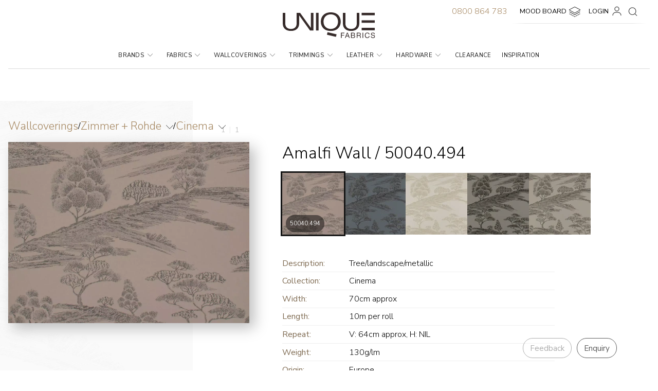

--- FILE ---
content_type: text/html; charset=utf-8
request_url: https://www.uniquefabrics.co.nz/products/zimmer-rohde-amalfi-wall-41229/
body_size: 49171
content:
<!DOCTYPE html>
<html lang="en">
	<head>
	<!-- Powered by https://www.oncord.com -->
	<title>Amalfi Wall</title>
	<meta name="title" content="Amalfi Wall">
	<meta name="description" content="Unique Fabrics is a distributor of beautiful interior design products sourced from around the world. With showrooms throughout Australia and New Zealand.">
	<meta name="keywords" content="amalfi wall">
	<meta name="date.created" content="2017-03-23">
	<meta name="date.modified" content="2025-08-01">
	<meta name="robots" content="index,follow,max-image-preview:large,max-snippet:-1,max-video-preview:-1">
	<meta name="generator" content="https://www.oncord.com/">
	<link rel="canonical" href="https://www.uniquefabrics.co.nz/products/zimmer-rohde-amalfi-wall-41229/" />
	<meta itemprop="name" content="Amalfi Wall">
	<meta itemprop="description" content="Unique Fabrics is a distributor of beautiful interior design products sourced from around the world. With showrooms throughout Australia and New Zealand.">
	<meta name="twitter:card" content="summary">
	<meta name="twitter:title" content="Amalfi Wall">
	<meta name="twitter:description" content="Unique Fabrics is a distributor of beautiful interior design products sourced from around the world. With showrooms throughout Australia and New Zealand.">
	<meta property="og:url" content="https://www.uniquefabrics.co.nz/products/zimmer-rohde-amalfi-wall-41229/">
	<meta property="og:title" content="Amalfi Wall">
	<meta property="og:description" content="Unique Fabrics is a distributor of beautiful interior design products sourced from around the world. With showrooms throughout Australia and New Zealand.">
	<meta property="og:site_name" content="Unique Fabrics NZ">
	<meta property="og:type" content="product">
	<meta property="product:brand" content="Fid">
	<meta property="product:category" content="Wallcoverings &gt; Zimmer + Rohde &gt; Cinema">
	<meta property="product:product_link" content="https://www.uniquefabrics.co.nz/products/zimmer-rohde-amalfi-wall-41229/">
	<meta property="product:price:amount" content="0.00">
	<meta property="product:price:currency" content="NZD">

	<link rel="stylesheet" type="text/css" href="/_public/Framework/Assets/CSS/server.php?css=209672198&v=20313370685733294c69fb8f5ba0ffc467208a4d" />
<link rel="alternate" type="application/rss+xml" href="https://www.uniquefabrics.co.nz/feeds/products/rss/" title="Products via RSS" />
<link rel="alternate" type="application/atom+xml" href="https://www.uniquefabrics.co.nz/feeds/products/atom/" title="Products via Atom" />
<link rel="alternate" type="application/xml" href="https://www.uniquefabrics.co.nz/feeds/products/xml/" title="Products via XML" />
<link rel="alternate" type="application/json" href="https://www.uniquefabrics.co.nz/feeds/products/json/" title="Products via JSON" />

		<meta name="viewport" content="width=device-width, initial-scale=1.0, maximum-scale=1.0, minimum-scale=1.0, user-scalable=no" />
		<meta name="HandheldFriendly" content="true" />
		
		<meta name="google-site-verification" content="vYA8bEChtSOrK4sMZ-GNgvynUj2xDvlf0u6Y9KV5y7s" />
	

<style type="text/css">
/*
@font-face{font-family:'Nunito Sans','san-serif';font-style:normal;font-weight:300;font-stretch:100%;font-display:swap;src:url(/media/website_designs/1/fonts/NunitoSans-SemiBold.woff2) format('woff2')}
@font-face{font-family:'Nunito Sans','san-serif';font-style:normal;font-weight:400;font-stretch:100%;font-display:swap;src:url(/media/website_designs/1/fonts/NunitoSans-Regular.woff2) format('woff2')}
@font-face{font-family:'Nunito Sans','san-serif';font-style:normal;font-weight:600;font-stretch:100%;font-display:swap;src:url(/media/website_designs/1/fonts/NunitoSans-SemiBold.woff2) format('woff2')}
@font-face{font-family:'Cormorant Infant',serif;font-style:normal;font-weight:500;font-stretch:100%;font-display:swap;src:url(/media/website_designs/1/fonts/CormorantInfant-Medium.woff2) format('woff2')}
*/
@font-face {font-family:'Cormorant Infant';font-style:normal;font-weight:300;font-display:swap;src:url(https://fonts.gstatic.com/s/cormorantinfant/v17/HhyIU44g9vKiM1sORYSiWeAsLN9951w3zDQhQ4UeNrg.woff2) format('woff2');unicode-range:U+0000-00FF,U+0131,U+0152-0153,U+02BB-02BC,U+02C6,U+02DA,U+02DC,U+0304,U+0308,U+0329,U+2000-206F,U+2074,U+20AC,U+2122,U+2191,U+2193,U+2212,U+2215,U+FEFF,U+FFFD}
@font-face {font-family:'Cormorant Infant';font-style:normal;font-weight:500;font-display:swap;src:url(https://fonts.gstatic.com/s/cormorantinfant/v17/HhyIU44g9vKiM1sORYSiWeAsLN995wQ2zDQhQ4UeNrg.woff2) format('woff2');unicode-range:U+0000-00FF,U+0131,U+0152-0153,U+02BB-02BC,U+02C6,U+02DA,U+02DC,U+0304,U+0308,U+0329,U+2000-206F,U+2074,U+20AC,U+2122,U+2191,U+2193,U+2212,U+2215,U+FEFF,U+FFFD}
@font-face {font-family:'Nunito Sans';font-style:normal;font-weight:200;font-stretch:100%;font-display:swap;src:url(https://fonts.gstatic.com/s/nunitosans/v15/pe0TMImSLYBIv1o4X1M8ce2xCx3yop4tQpF_MeTm0lfGWVpNn64CL7U8upHZIbMV51Q42ptCp7t1R-tQKr51.woff2) format('woff2');unicode-range:U+0000-00FF,U+0131,U+0152-0153,U+02BB-02BC,U+02C6,U+02DA,U+02DC,U+0304,U+0308,U+0329,U+2000-206F,U+2074,U+20AC,U+2122,U+2191,U+2193,U+2212,U+2215,U+FEFF,U+FFFD}
@font-face {font-family:'Nunito Sans';font-style:normal;font-weight:300;font-stretch:100%;font-display:swap;src:url(https://fonts.gstatic.com/s/nunitosans/v15/pe0TMImSLYBIv1o4X1M8ce2xCx3yop4tQpF_MeTm0lfGWVpNn64CL7U8upHZIbMV51Q42ptCp7t1R-tQKr51.woff2) format('woff2');unicode-range:U+0000-00FF,U+0131,U+0152-0153,U+02BB-02BC,U+02C6,U+02DA,U+02DC,U+0304,U+0308,U+0329,U+2000-206F,U+2074,U+20AC,U+2122,U+2191,U+2193,U+2212,U+2215,U+FEFF,U+FFFD}
@font-face {font-family:'Nunito Sans';font-style:normal;font-weight:400;font-stretch:100%;font-display:swap;src:url(https://fonts.gstatic.com/s/nunitosans/v15/pe0TMImSLYBIv1o4X1M8ce2xCx3yop4tQpF_MeTm0lfGWVpNn64CL7U8upHZIbMV51Q42ptCp7t1R-tQKr51.woff2) format('woff2');unicode-range:U+0000-00FF,U+0131,U+0152-0153,U+02BB-02BC,U+02C6,U+02DA,U+02DC,U+0304,U+0308,U+0329,U+2000-206F,U+2074,U+20AC,U+2122,U+2191,U+2193,U+2212,U+2215,U+FEFF,U+FFFD}
@font-face {font-family:'Nunito Sans';font-style:normal;font-weight:600;font-stretch:100%;font-display:swap;src:url(https://fonts.gstatic.com/s/nunitosans/v15/pe0TMImSLYBIv1o4X1M8ce2xCx3yop4tQpF_MeTm0lfGWVpNn64CL7U8upHZIbMV51Q42ptCp7t1R-tQKr51.woff2) format('woff2');unicode-range:U+0000-00FF,U+0131,U+0152-0153,U+02BB-02BC,U+02C6,U+02DA,U+02DC,U+0304,U+0308,U+0329,U+2000-206F,U+2074,U+20AC,U+2122,U+2191,U+2193,U+2212,U+2215,U+FEFF,U+FFFD}

:root{
	/* Colours */
	--black:black;
	--white:white;
	--charcoal:#141414;
	--dark-gray:#363636;
	--medium-gray:#666A6D;
	--light-gray:#f4f4f4;
	--off-white:#f9f6f6;
	--off-green:#edefe8;
	--off-yel:#faf8f4;
	--primary-color:#000000;
	--accent-color:#A68862;
	--accent-alt:#d9a666;
	--bold-text:0.4px 0 black,-0.4px 0 black,0 0.4px black,0 -0.4px black;
	
	/* Global */
	--global-spacing:2rem;
	--global-radius:8px;
	/* Animations */
	--duration:300ms;
	--timing:cubic-bezier(1,.01,0,1);
	
	/* breakpoints */
	--contentsize-sm:1280px;
	--contentsize-md:1700px;
	
	/* Font Families */
	--font-headers:'Nunito Sans',sans-serif;
	--font-quotes:'Cormorant Infant',serif;
	--font-body:'Nunito Sans',sans-serif;
}

/* style reset */
.htmlEditorContent *{opacity:1 !important;transform:initial}
.formRow{background-color:transparent}
.carousel.styledButtons .flickity-prev-next-button{background-color:transparent}
.carousel.styledButtons .flickity-prev-next-button:focus{box-shadow:none}
.s8-templates-card{padding:0 !important;box-shadow:none !important;width:100%}
.s8-templates-card h2{margin:0;display:none}
.s8-templates-section{overflow:visible !important}
textarea:focus-visible{border:none;outline:none}
textarea{padding:0.6rem 0.6rem;background-color:var(--off-white);border:none;font-family:var(--font-body)}
select{padding:0.6rem}
input:focus-visible{border:none;outline:none}
input{padding:0.6rem 0.6rem;background-color:var(--off-white);border:none;font-family:var(--font-body);margin-top:0;}
.dataShowMoreContainer {margin:2rem auto}
dialogboxoverlay.dialogBoxOpen {z-index:99990 !important}
dialogbox.dialogBoxOpen {z-index:99999 !important}

/* Scrollbar CSS */
/* Firefox */
/*
*{scrollbar-width:thin;scrollbar-color:var(--medium-gray) transparent}
*::-webkit-scrollbar{width:8px;height:5px}
*::-webkit-scrollbar-track{background:transparent}
*::-webkit-scrollbar-thumb{background-color:var(--medium-gray);border-radius:0;border:0}
*/

*{box-sizing:border-box}

/* sections,rows & columns */
.s8-templates-section-contentsize-sm{max-width:var(--contentsize-sm)}
.s8-templates-section-contentsize-md{max-width:var(--contentsize-md)}
.content-md {overflow:visible}
.content-md .s8-templates-section-contentsize-lg .section-contents{max-width:var(--contentsize-md);width:100%;padding:0 1rem}
.content-md .s8-templates-section-contentsize-lg{display:flex;flex-direction:column;justify-content:center;align-items:center;overflow:visible}

.section-left-margin{padding-left:calc((100vw - 1700px) / 2)}

.s8-templates-row-container{gap:4rem}
.texture-tile-bg{position:absolute;width:100%;height:80%;top:0;z-index:-5;background-size:500px;filter:grayscale(1) opacity(.07) sepia(.5);left:0}

.two-col-section{overflow:visible !important}
.col-center-content{display:flex;flex-direction:column;justify-content:center;align-items:flex-start}

/* news section */
.news-wrapper{padding-left:8rem}
.news-section .news-content{position:absolute;width:100%;max-width:650px;z-index:1;background-color:#fff;padding:1rem 2rem 2rem 2rem;box-shadow:10px 11px 14px 1px #00000029;transform:translateY(90px)}
.news-section .news-content:after{content:'';width:calc(100% + 10px);height:calc(100% + 10px);top:0;left:0;background-color:#fff;transform:translate(-10px,-10px);position:absolute;z-index:-1}
.news-section .news-image-container{display:flex;justify-content:flex-end}
.news-section .news-image{width:calc(100% - 150px);position:relative;display:flex;justify-content:center}
/* .news-section .news-image img{height:fit-content;width:fit-content} */
.news-section .news-image::after{content:'';display:none;background-image:url(/media/website_pages/textile-tile.jpg);width:100%;height:100%;position:absolute;z-index:-1;right:0;transform:translate(-185px,-115px) scale(.8)}

/* inspiration slider */
.inspiration-slider-section .texture-tile-bg{width:50%;height:100%;left:0;bottom:0;top:auto}

/* HTML */
html{touch-action:manipulation;-ms-touch-action:manipulation;-webkit-text-size-adjust:100%;-ms-text-size-adjust:100%;font-size:16px}
html>body{overflow-x:hidden}
html main{overflow-x:hidden}
html > body.panel-slide{overflow:hidden}
html > body.panel-slide .slide-back{background-color:#00000018;transition:ease all 2s !important}
html > body.panel-slide .slide-back svg{transition:ease all 1s !important;opacity:.3 !important}
@media (max-width:700px){html{font-size:14px}}
@media (max-width:413px){html{font-size:12px}}
@media (max-width:1700px){.anim-accordian::before{left:-16px !important}}
@media (prefers-reduced-motion:no-preference){html{scroll-behavior:smooth}}

@keyframes fadeIn{from{opacity:0}to{opacity:1}}
@keyframes fadeOut{from{opacity:1}to{opacity:0}}

body.slide-left-layer:after{z-index:200}
body:after{content:'';height:100%;width:0;position:absolute;top:0;right:0;transition:ease all 1s;opacity:1;z-index:199;background-color:#fff;overflow-x:hidden}
body{min-height:100vh;margin:0;font-family:var(--font-body);font-size:1rem;line-height:1.55;-moz-osx-font-smoothing:grayscale;-webkit-font-smoothing:antialiased;position:relative;transition:ease all 1s}

body > section{opacity:0;animation:fadeIn .5s ease-in forwards}
body.slide-left-layer > section{opacity:1;animation:fadeOut 1s ease-in forwards}

body.slide-left-back section{opacity:0}
body.slide-left-back > section{opacity:1;animation:fadeOut 1s ease-in forwards}
body.slide-left-back .slide-back{width:100%;transition:ease all 1s;transition-delay:.9s;z-index:199}
body.slide-left-back:before{animation:fadeOut 1s ease-in forwards}

p{margin-block-start:0;margin-top:0;margin-block-end:0;margin-bottom:0.8rem;color:var(--dark-gray);max-width:1100px}

::selection{color:var(--white);background-color:var(--primary-color)}
a{text-decoration:none;transition:all var(--duration) var(--timing);color:var(--accent-color);font-weight:300}
a:hover{text-decoration:none}

/* Typography  */
h1,h2,h3,h4,h5{font-family:var(--font-headers);line-height:1.4}
button{font-family:var(--font-headers);background-color:transparent;border:none}
h6{font-family:var(--font-quotes);line-height:1.2;font-weight:500}

h1,.h1{font-size:2.5rem;font-weight:300;color:var(--black)}/* 40px */
h2,.h2{font-size:2rem;font-weight:300;color:var(--dark-gray)}/* 32px */
h3,.h3{font-size:1.5rem;font-weight:300}/* 24px */
h4,.h4{font-size:1rem;font-weight:300;color:var(--black);margin:0.2rem 0px .7rem 0}/* 16px */
h5,.h5{font-size:.9rem;font-weight:600;color:var(--black)}/* 16px */
h6,.h6{font-size:2.125rem;font-weight:500;color:var(--black);max-width:700px;text-align:center}/* 34px */

h1 small {font-size:1.5rem;padding-top:1rem}

.heading-block{display:flex;align-items:center}

.quote-block-center{display:flex;justify-content:center}
.quote-block-center h6{position:relative;display:flex;flex-direction:column;gap:2rem;align-items:center;max-width:900px;padding:1rem 0;margin-bottom:4rem}
.quote-block-center h6 a{font-weight:400}
.quote-block-center h6:after{content:'';background-size:cover;opacity:.7;width:9rem;height:1px;position:relative;background:linear-gradient(90deg,rgba(255,255,255,0.3) 0%,var(--medium-gray) 10%,var(--medium-gray) 90%,rgba(255,255,255,1) 100%)}

.quote-block h6{position:relative;display:flex;gap:1.8rem;max-width:700px;font-size:2.125rem;text-align:left;padding:0;margin:0}
.quote-block h6:before{content:'';background-size:cover;opacity:.5;min-width:1px;background:#cdcdcd;height:auto;position:relative;transform:scale(1.04);transform-origin:top center;background:linear-gradient(180deg,rgba(255,255,255,0.3) 0%,var(--medium-gray) 10%,var(--medium-gray) 90%,rgba(255,255,255,1) 100%)}

/* header */
.header{z-index:199}
.header > div{display:flex;justify-content:center;flex-direction:column;align-items:center}
.header.hide-header .category-item .brands-mega-menu{height:0;pointer-events:none;opacity:0}
.main-nav{margin:.5rem 0 0 0;padding:0}
.mobile-nav{display:none}
.main-nav li a{font-weight:400;text-transform:uppercase;padding:1rem;font-size:.8rem;color:var(--charcoal);text-decoration:none;letter-spacing:.02rem}
.s8-navigationPrimary--displayStateMobile{width:100vw;align-items:flex-end}
.border-bottom{width:100%;position:relative;height:7px;filter:opacity(0.4);border-bottom:1px solid #a3a3a3;pointer-events:none}
.nav-container{display:flex;align-items:center}
.main-nav li{flex-grow:1;text-align:center;display:flex;align-items:stretch;float:left};

/* brand fallback */
.brand-card .brand-placeholder {font-size:2.2rem;transition:ease all .5s;width:100%;height:100%;background-size:contain;display:flex;justify-content:center;align-items:center;color:var(--dark-gray)}
.brand-placeholder {font-size:1rem;transition:ease all .5s;width:100%;height:100%;background-size:contain;display:flex;justify-content:center;align-items:center;color:var(--dark-gray)}
.brand-img .brand-placeholder {border:solid thin #f0f0f0}
.brand-placeholder:hover {transform:scale(1.05)}
.brand-placeholder-title {position:absolute;font-size:3.5rem}

/* animations */
.anim-slideup{transform:translate(0,60px);opacity:0;transition:ease all 1.5s;transition-delay:.5s;min-height:2rem}
.anim-slideup .quote-block-center h6:after{height:0}

.a-slideup{transform:translate(0,60px);opacity:0;transition:ease all 1.5s;transition-delay:.5s;min-height:2rem}
.a-slideup .quote-block-center h6:after{height:0}

.slideup{transform:translate(0,0px);opacity:1}
.slideup .quote-block-center h6:after{height:1.2rem}

.anim-accordian{position:relative;opacity:0;transition:cubic-bezier(.15,.76,.41,1.01) all 1.3s;transition-delay:0s}
.anim-accordian::before{content:'';position:absolute;bottom:0;height:100%;background-color:#fff;z-index:2;width:100vw;left:calc(-16px - (100vw - 1700px) / 2);transition:cubic-bezier(.15,.76,.41,1.01) all 2s;transition-delay:2.5s}
.anim-accordian.accordian::before{height:0%}
.anim-accordian.accordian{opacity:1}

.transitionFade .carousel-cell{transform:translateX(0) !important;opacity:0;transition:ease opacity 1s}
.transitionFade .flickity-slider{transform:translateX(0) !important}
.transitionFade .carousel-cell.is-selected{opacity:1}
.transitionFade .hero-carousel-cell{transform:translateX(0) !important;opacity:0;transition:ease opacity 1s}
/* .transitionFade:not(.flickity-enabled) .hero-carousel-cell:first-child,*/
.transitionFade .hero-carousel-cell.is-selected{opacity:1;z-index:1}
.carousel-cell.is-selected{z-index:1}

.slide-hero > div{margin-right:calc((100% - 1620px) / 2);max-width:1800px}
.slide-gallery > div{padding-left:0 !important;padding-right:1rem !important;margin-right:calc((100% - 1632px) / 2)}
.slide-back{opacity:0;animation:fadeIn .5s ease-in forwards;position:fixed;top:0;height:100vh;width:150px;transform:translateX(-150px);display:flex;align-items:center;justify-content:center;box-shadow:inset -10px 0px 30px #c0c0c0;z-index:9;transition:cubic-bezier(.24,.5,.31,.99) all 1s}
.slide-back:hover{width:190px;transition:cubic-bezier(.24,.5,.31,.99) all 1.5s;transform:translate(-190px,0px)}
.hover-back{margin-left:190px;transition:cubic-bezier(.24,.5,.31,.99) all 1.5s}
.slide-left-layer:after{content:'';position:absolute;z-index:199;height:100%;background-color:#fff;width:100%;top:0;right:-150px;box-shadow:-20px 0px 1000px 0px #00000075}

/* tool tips */
.login-contents .helper-tip{opacity:0;transition:ease all .5s;transition-delay:1s}
.login-contents .helper-tip.active{opacity:0;transition:ease all .5s;transition-delay:.5s}
.panel-slide .login-contents .helper-tip.active{opacity:1}

.helper-tip{pointer-events:none;z-index:199;width:fit-content;background-color:var(--charcoal);border-radius:5px;color:#fff;padding:1rem 1.5rem;filter:drop-shadow(8px 5px 5px #00000020);position:absolute;font-size:.9rem;transform:translate(0px,0px);opacity:0;transition:ease all .7s;min-width:100px;height:0;background:linear-gradient(180deg,rgb(54 54 54 / 75%) 0%,rgb(0 0 0 / 95) 100%);backdrop-filter:blur(5px)}
.helper-tip a{color:var(--accent-alt)}
.helper-tip:after{transition:ease all .7s;opacity:0;width:0;height:0;border-left:15px solid transparent;border-right:15px solid transparent;border-top:0px solid var(--charcoal);content:'';left:0;bottom:0;position:absolute;transform:translate(0px,-20px)}
.helper-tip.active{opacity:1;min-height:54px;height:fit-content;pointer-events:all} 
.helper-tip.active:after{opacity:1;border-left:15px solid transparent;border-right:15px solid transparent;border-top:20px solid var(--charcoal);transform:translate(20px,18px)}

/* tool tip modifier */
.v-4{margin-top:-120px}.v-3{margin-top:-140px}.v-2{margin-top:-180px}.v-1{margin-top:-200px}
.h-100{left:100px}.h-200{left:200px}.h-300{left:300px}.h-400{left:400px}.h-500{left:500px}.h-600{left:600px}.h-700{left:700px}.h-800{left:800px}.h-1000{left:100px}.h-1100{left:1100px}.h-1200{left:1200px}.h-1300{left:1300px}.h-1400{left:1400px}

/* quick panels */
.quick-panel{transition:cubic-bezier(.24,.5,.31,.99) all 1.5s;height:100%;position:absolute;right:calc(-100vw - 150px);top:0;display:flex;flex-direction:column;justify-content:space-between;width:0;background-color:#fff;z-index:200 !important;max-height:100vh;overflow:hidden}
.quick-panel.panel-slide{right:0;box-shadow:-20px 0px 1000px 0px #00000075;width:calc(100vw - 150px);max-height:100%;overflow:visible}
.quick-panel .panel-contents{height:100vh}
.quick-panel.panel-slide .panel-contents{overflow-y:scroll;height:100vh;padding:3rem 5rem;position:fixed;top:0;width:calc(100% - 150px)}
.quick-panel.panel-slide .panel-back{display:flex}
.quick-panel.panel-stay{right:0}
.quick-panel .panel-back{cursor:pointer;content:'';top:0;left:-150px;position:absolute;width:150px;height:100%;background-color:#0000;align-items:center;justify-content:center;display:none;transition:ease all 1s}
.quick-panel .panel-back svg{opacity:0;position:fixed;top:calc(50% - 14px)}
.quick-panel.panel-slide .panel-back svg{opacity:1;transition:ease all .7s;transition-delay:1s}
.quick-panel section .s8-templates-section-contentsize-md{max-width:100%}

.quick-panel.panel-slide.back-hover{width:calc(100vw - 200px)}
.quick-panel.panel-slide.back-hover .panel-back{display:flex;width:200px;left:-200px}

/* buttons */
.formRowColWide button{font-family:var(--font-headers);background-color:transparent;border:thin solid var(--charcoal);padding:0.5rem 1rem;transition:ease all .5s;cursor:pointer;position:relative}
.formRowColWide button:hover{color:#fff}
.formRowColWide button:after{content:'';position:absolute;width:100%;top:0;left:0;height:0 !important;transition:ease all .5s;z-index:-1}
.formRowColWide button:hover:after{height:100% !important;background-color:var(--charcoal)}

.s8-templates-button-sweep{font-size:.9rem;min-width:fit-content;padding:.25rem}
.s8-templates-button-sweep .s8-templates-button-container{padding:0rem 1rem}
.s8-templates-button-sweep .s8-templates-button-container{padding:0.25rem 0.8rem .1rem !important}

.hero-content .s8-templates-button-classic{padding:1rem 0}

.heading-block .s8-templates-button-classic{margin-left:2rem}
.heading-block .s8-templates-button-classic .s8-templates-button-content{font-size:.85rem;padding:0 0.75rem}

.add-to-cart-container .s8-templates-button-classic{padding:.5rem}
.add-to-cart-container .s8-templates-button-classic .s8-templates-button-container{box-shadow:0px 0px 0px 1px var(--dark-gray)}

.s8-templates-button-classic{min-width:fit-content;width:fit-content;padding:0.5rem 0;margin:0rem;font-size:.8rem;color:var(--black);text-transform:uppercase;transition:all 500ms cubic-bezier(0.77,0,0.175,1);cursor:pointer;user-select:none;z-index:1}	
.s8-templates-button-classic a{z-index:1}
.s8-templates-button-classic .s8-templates-button-container{box-shadow:0px 0px 0px 1px #cdcdcd;border-radius:1px !important}
.s8-templates-button-classic:hover .s8-templates-button-container:before{display:none}
.s8-templates-button-classic:before,.s8-templates-button-classic:after{content:'';position:absolute;transition:inherit;z-index:-1}
.s8-templates-button-classic:hover{color:var(--white);transition-delay:.5s}
.s8-templates-button-classic:hover:before{transition-delay:0s}
.s8-templates-button-classic:hover:after{transition-delay:0;height:0.2rem;transform:translate(2.5%,0px)}
/* .s8-templates-button-classic:after{content:'';position:absolute;transition:ease all .5s;z-index:-1;width:95%;transform:translate(2.5%,0px);height:0.2rem;background-image:url(/media/website_designs/1/header-line.png);background-size:cover;opacity:1} */
.s8-templates-button .s8-templates-button-content{z-index:1;pointer-events:none}
.s8-templates-button-classic:hover .s8-templates-button-content{color:#fff}
.s8-templates-button-classic .s8-templates-button-content:after{content:'';position:absolute;width:100%;height:0%;left:0;top:0;background-color:var(--white);z-index:-2}
.s8-templates-button-classic:hover .s8-templates-button-classic .s8-templates-button-content:after{content:'';position:absolute;width:100%;height:100%;left:0;top:0;background-color:var(--charcoal);z-index:-1}
.s8-templates-button-content:before{content:"\200b";width:100%;position:absolute;left:0;top:0;height:0;transition:ease all .5s}
.s8-templates-button-classic:hover .s8-templates-button-content:before{content:"\200b";width:100%;position:absolute;left:0;top:0;height:100%;z-index:-1;background-color:var(--charcoal)}

.btn{height:2.5rem;position:relative;padding:.7rem 1.4rem;margin:.8rem 0;font-size:.8rem;color:var(--black);text-transform:uppercase;transition:all 500ms cubic-bezier(0.77,0,0.175,1);cursor:pointer;user-select:none;z-index:1}
.btn:before,.btn:after{content:'';position:absolute;transition:inherit;z-index:-1}
.btn:hover{color:var(--white);transition-delay:.5s}
.btn:hover:before{transition-delay:0s}
.btn:hover:after{background:var(--black);transition-delay:.35s}
.btn .btn-bg:after{position:absolute;width:100%;height:100%;left:0;top:0;background-color:var(--white);z-index:-1}

/* flickity */
.flickity-viewport{overflow:visible !important}
.flickity-page-dots .dot{transition:ease all .5s}
/* site moodboard (plus) add button */
div:hover > .mb-button{opacity:1}
a:hover > .mb-button{opacity:1}

.mb-button{position:relative;opacity:0;transition:ease all .5s;width:100%;z-index:2; }
.mb-button.add-to-favourite {z-index:8 !important; left:2.6rem}
.mb-button.add-to-favourite .mb-plus {transition:ease all .3s}
.mb-button.add-to-favourite .mb-plus > input {position:absolute;width:100%;top:0;left:0; background-color:transparent;cursor:pointer}
.mb-button.add-to-favourite .mb-plus:hover {padding:0.6rem 0.6rem 0.2rem 0.6rem}

.mb-b--down .mb-button .mb-plus .mb-menu{position:absolute;transform:translate(0px,0px);top:0 !important;display:flex;flex-direction:column-reverse}
.mb-b--down .mb-button .mb-plus .mb-menu:after{content:'';position:absolute;width:100%;height:100% !important;left:0;top:0;z-index:-1}
.mb-b--down .mb-button .mb-plus .mb-menu.move-left{transform:translateX(-155px) !important}

.mb-b--up .mb-button .mb-plus .mb-menu{background:linear-gradient(180deg,rgb(54 54 54 / 75%) 0%,rgb(0 0 0 / 85) 100%);backdrop-filter:blur(5px);bottom:0;opacity:0;position:absolute;transform:translate(0px,-34px);color:#fff;padding:1rem 1rem 1rem .8rem;left:0;border-radius:0;height:0;width:0;transition:ease all .5s;transform-origin:center bottom;overflow:hidden}
.mb-b--up .mb-button .mb-plus .mb-menu:after{content:'';position:absolute;width:100%;height:60px;left:0}

.mb-b--right .mb-button .mb-plus .mb-menu{right:0}
.mb-b--right .mb-button .mb-plus{margin:0px 5% 0 .5rem;right:0;left:unset;transition:ease all .3s}

.n-insp-tile .mb-button .mb-plus{transform:translateX(80px)}
.mb-button .mb-plus .mb-menu.move-left{transform:translateX(-220px) !important}

.mb-plus{position:absolute;background-color:#000;padding:0.4rem 0.6rem 0.2rem 0.6rem;left:0;margin:0px .5rem 0 5%;border-radius:0 0px 16px 16px;z-index:199;cursor:pointer}
.mb-plus .mb-menu{margin:0;background:linear-gradient(180deg,rgb(54 54 54 / 75%) 0%,rgb(0 0 0 / 85) 100%);backdrop-filter:blur(5px);bottom:0;opacity:0;position:absolute;transform:translate(0px,-34px);color:#fff;padding:1rem 1rem 1rem .8rem;left:0;border-radius:0;height:0;width:0;transition:ease all .5s;transform-origin:center bottom;overflow:hidden}
.mb-menu:after{content:'';position:absolute;width:100%;height:60px;left:0}
.mb-menu:before{content:'';width:3px;height:calc(100% - 30px);position:absolute;left:3.15rem;background-image:url(/media/website_designs/1/nav-line.svg);background-size:cover;top:15px;opacity:.7}

.mb-plus:hover .mb-menu{opacity:1;box-shadow:8px 5px 7px #0000004a;bottom:0;width:280px;overflow:visible;height:fit-content}
.mb-plus:hover .mb-menu li{opacity:1;white-space:nowrap}
.mb-plus svg{width:1rem;height:1rem;padding-top:2px}
.mb-plus .mb-menu li{text-transform:none;opacity:0;transition:ease-in all .3s;margin:0.25rem 0.5rem;padding:0.25rem 0rem;display:flex;transition-delay:.5s;align-items:center;width:100%;white-space:nowrap}
.mb-plus .mb-menu li:hover{color:var(--accent-alt);transition:ease-in all .3s;transition-delay:0s}
.mb-plus .mb-menu li:hover > svg{color:var(--accent-alt);transition:ease-in all .3s;transition-delay:0s}
.mb-menu svg line,.mb-menu svg path{transition:ease all .3s}
.mb-plus .mb-menu li:hover > svg line{stroke:var(--accent-alt)}
.mb-plus .mb-menu li:hover svg path{stroke:var(--accent-alt)}
.mb-plus .mb-menu li svg{margin:0rem 1.8rem 0.3rem 0rem}

.mb-plus .mb-menu input{position:absolute;width:calc(100% - 2rem);opacity:0}

.mb-plus .mb-menu .mb-projects{flex-direction:column;align-items:flex-start !important}
.mb-plus .mb-menu .mb-projects span{display:flex;align-items:center}
.mb-plus .mb-menu .mb-projects ul{margin:0.5rem;font-size:.9rem;height:0;overflow:hidden;opacity:0;transition:ease all .5s}
.mb-plus .mb-menu .mb-projects:hover span + ul{opacity:1;height:190px;overflow-y:scroll}
.mb-plus .mb-menu .mb-projects ul > li{padding:.5rem 0.5rem .5rem 0;color:#fff;transition:ease all .3s;transition-delay:0s;height:1rem;cursor:pointer}
.mb-plus .mb-menu .mb-projects ul > li:hover{color:var(--accent-alt);cursor:pointer}

/* button modifiers */ 
.btn.btn-space{margin-left:2rem}
.btn.from-right .btn-bg{background-color:var(--white)}
.btn.off-white{background-color:var(--off-white)}
.btn.white{border-bottom:solid thin #dfdfdf;background-color:#fff}

.b-account>span:after{transition:ease all .5s;content:'';background-image:url(/media/website_designs/1/account-icon-black.svg);width:1.5rem;height:1.15rem;position:relative;background-repeat:no-repeat;padding-bottom:.2rem;transform:scale(.9)}
.b-account:hover>span:after{background-image:url(/media/website_designs/1/account-icon-whte.svg)}
.b-moodboard>span:after{transition:ease all .5s;content:'';background-image:url(/media/website_designs/1/mood-board-icon.svg);width:1.4rem;height:1.2rem;position:relative;background-repeat:no-repeat;padding-bottom:.2rem;transform:scale(.9)}
.b-moodboard:hover>span:after{background-image:url(/media/website_designs/1/mood-board-icon-white.svg)}
.b-favourites>span:after{transition:ease all .5s;content:'';background-image:url(/media/website_designs/1/icons/fav-icon.svg);width:1.4rem;height:1.2rem;position:relative;background-repeat:no-repeat;padding-bottom:.2rem;transform:scale(.9) translate(0px,2px);filter:invert(1)}
.b-favourites:hover>span:after{background-image:url(/media/website_designs/1/icons/fav-icon.svg);filter:invert(0)}

.b-newproject>span:after{transition:ease all .5s;content:'';background-image:url(/media/website_designs/1/new-project-icon.svg);width:1.4rem;height:1.2rem;position:relative;background-repeat:no-repeat;padding-bottom:.2rem;transform:scale(.9)}
.b-newproject:hover>span:after{background-image:url(/media/website_designs/1/new-projects-icon-white.svg)}
.b-addimage>span:after{filter:invert(1);transition:ease all .5s;content:'';background-image:url(/media/website_designs/1/mb-plus-icon.svg);width:1.2rem;height:1.2rem;position:relative;background-repeat:no-repeat;padding-bottom:.2rem;transform:scale(.8)}
.b-addimage:hover>span:after{filter:invert(0);background-image:url(/media/website_designs/1/mb-plus-icon.svg)}

/* From Top */
.from-top:before,
.from-top:after{left:0;height:0;width:100%}
.from-top:before{bottom:0;border:1px solid var(--black);border-top:0;border-bottom:0;transform:translateX(-1px)}
.from-top:after{top:0;height:0}
.from-top:hover:before,
.from-top:hover:after{height:100%}

/* From Right */
.from-right{transform:translateY(1px);font-size:.9rem}
.from-right:before{top:0;width:0;height:100%;transform:translateY(-1px)}
.from-right:after{top:0;width:0;height:100%}
.from-right:before{left:0;border:1px solid var(--black);border-left:0;border-right:0}
.from-right:after{right:0}
.from-right:hover:before,
.from-right:hover:after{width:100%}

/* showrooms and team grid */
.flex-three{display:flex;flex-wrap:wrap;gap:2%}
.flex-three .flex-el{display:flex;flex:0 0 31.6%;flex-direction:column;margin-bottom:1.5rem}
.flex-three > h3{margin:0.5rem 0 0rem 0rem}
.flex-three .flex-el > p{margin:.25rem 0 0.25rem 0rem}
.flex-three:after{background-color:var(--off-white);content:'';height:55%;top:5rem;position:absolute;left:0;z-index:-1;width:50%}

/* product search & filter */
.brands-categories-filter{margin-bottom:4rem;position:relative;display:block}
.brands-categories-filter:after{content:'';width:100vw;left:calc(-16px - (100vw - 1600px)/ 2);background-color:#fbfbfb;height:calc(100% + 70px);position:absolute;transform:translateY(-40px);top:0;z-index:-1}
.brands-categories-filter .brand-categories{display:flex;row-gap:1.5rem;column-gap:1rem;flex-wrap:wrap}
.brands-categories-filter .brand-categories .brand-category{flex-grow:initial;list-style:none}
.brands-categories-filter .brand-link{display:flex;flex-direction:column;align-items:flex-start;gap:.5rem;transition:ease all .5s;transition-delay:.2s;padding:0}
.brands-categories-filter .brand-link .brand-img{overflow:hidden;height:120px;width:170px}
.brands-categories-filter .brand-link.active{color:var(--charcoal)}
.brands-categories-filter .brand-link.active .brand-img{border:3px solid var(--charcoal)}
.brands-categories-filter .brand-link img{width:170px;height:100%;object-fit:cover!important;transition:ease all .5s}
.brands-categories-filter .brand-link:hover img{transform:scale(1.1)}

.products-wrapper{display:flex}
.products-wrapper .products-list{width:100%}
.products-wrapper .products-list.loading {opacity:0.3}
.products-container{display:flex;flex-wrap:wrap;gap:1.5rem;align-items:flex-start}

.top-filter{display:flex;justify-content:flex-end}
.top-filter .filter-toggle{width:300px;margin-right:1.5rem}
.top-filter .sort-and-search{flex:1 0 10%;height:3.5rem;display:flex;gap:1rem}
.top-filter .filter-search{border:none;border-bottom:1px solid #b9b9b9;height:3.1rem;background-color:#fff}
.top-filter .SearchBoxImageSearch{margin-top:-11px}
.top-filter .filter-search .SearchBoxImageSearch{width:20px;height:20px;margin-top:-14px;stroke-width:1px;stroke:#fff}
.top-filter .sort-and-search .filter-tabs.top-filter .sort-and-search{display:flex;flex:1 0 30%}

.products-container .product-image-icon{/*object-fit:cover!important;*/max-width:100%;width:100%;height:100%;transition:ease all .5s}
.products-container .product-card .product-img{width:100%;height:100%;overflow:hidden;position:relative}
.products-container .product-card:hover img{transform:scale(1.07)}
.products-container .product-card{display:flex;flex-direction:column;flex:1 0 19%;aspect-ratio:1/1;max-width:calc(100% / 6 - 20px);text-transform:uppercase}
.product-card .clearance{position: absolute;bottom:20px;left:10px;background-color:#000000b5;padding:5px 10px;border-radius:4px;color:#fff;font-size:12px}

.products-container .product-emotion-image-icon{height:100%;object-fit:cover !important;opacity:0}
.products-container .product-card .product-img.w-emotion product-image-icon + .product-emotion-image-icon{display:none;opacity:0;transition:ease all .5s}
.products-container .product-card:hover .product-img.w-emotion .product-image-icon{display:none;opacity:0;transition:ease all .5s}
.products-container .product-card:hover .product-img.w-emotion .product-image-icon + .product-emotion-image-icon{display:block;opacity:1}

.products-container .product-card h3{margin:.4rem 0 .1rem 0;display:flex;justify-content:space-between}
.products-container .product-card h3 .product-name{font-size:.8rem}
.products-container .product-card h3 .product-colour{font-size:.8rem}
.products-container .product-card h5{font-size:.7rem;margin:0;font-weight:300;display:flex;gap:.5rem;flex-wrap:wrap;row-gap:0}

.filter-active .products-container .product-card{display:flex;flex-direction:column;flex:1 0 19%;aspect-ratio:1/1;max-width:calc(100% / 5 - 20px);text-transform:uppercase}
.filter-toggle{display:block;margin-bottom:.5rem}
.filter-toggle .dropdown{display:block;position:relative;padding:0 15px;border-bottom:1px solid #b9b9b9;background:#fff;transition:all .6s;overflow:auto;max-height:730px}
.filter-toggle .dropdown .dropbtn{width:100%;padding:15px 0;font-size:14px;text-align:left;color:#888;border:0;background:0 0;cursor:pointer}
.filter-toggle .dropdown .dropbtn svg{transition:transform .3s ease-in-out;transform:rotate(90deg);fill:var(--active-color);float:right;stroke-width:1px;stroke:#fff}
.filter-toggle .dropdown .dropbtn:focus{outline:0}
.filter-toggle .dropdown .dropbtn span{color:#181818;text-overflow:ellipsis;white-space:nowrap;overflow:hidden}
.filter-toggle .dropdown .dropdown-content{position:relative;height:0;margin:0;padding:0;z-index:3;overflow:hidden;opacity:0;border:0;background-color:#fff;transition:all .3s}
.filter-toggle .dropdown .dropdown-content>.s8-checkbox-wrapper{display:flex}
.filter-toggle .dropdown .dropdown-content label{display:block;padding:10px 0;font-size:14px;text-decoration:none;color:#888;transition:all .3s;cursor:pointer}
.filter-toggle .dropdown .dropdown-content>.s8-checkbox-wrapper label{display:inline-block;padding:10px 5px 10px 0}
.filter-toggle .dropdown .dropdown-content label:active,.filter-toggle .dropdown .dropdown-content label:hover{color:var(--active-color);text-shadow:.4px 0 var(--active-color),-.4px 0 var(--active-color),0 .4px var(--active-color),0 -.4px var(--active-color)}
.filter-toggle .dropdown .dropbtn svg{transform:rotate(270deg)}
.filter-active .filter-toggle .dropdown .dropbtn svg{transform:rotate(90deg)}
.products-wrapper .products-filter{transform-origin:top left;width:0;margin-right:0rem;opacity:0;height:0;overflow:hidden;transform:scaleX(0)}
.filter-active .products-wrapper .products-filter{width:378px;margin-right:1.5rem;opacity:1;height:100%;transform:scaleX(1);transform-origin:top left}
.filter-tags{list-style:none;padding:0;margin:-23px 0 23px!important}
.filter-tags>li{display:inline-block;padding:2px 15px;border-radius:20px;background-color:#f7f7f7;line-height:20px;font-size:14px;transition:all .3s ease-in-out}
.filter-tags>li:hover{background-color:var(--active-color);color:#fff}

.dropdown-wrap{display:block}
.dropdown-wrap .dropdown{display:block;position:relative;padding:0 15px;border-bottom:1px solid #b9b9b9;background:#fff;transition:all .6s;overflow:auto;max-height:730px}
.dropdown-wrap .dropdown .dropbtn{width:100%;padding:15px 0;font-size:14px;text-align:left;color:#888;border:0;background:0 0;cursor:pointer}
.dropdown-wrap .dropdown .dropbtn svg{transition:transform .3s ease-in-out;transform:rotate(90deg);fill:var(--active-color);float:right;stroke-width:1px;stroke:#fff}
.dropdown-wrap .dropdown .dropbtn:focus{outline:0}
.dropdown-wrap .dropdown .dropbtn span{color:#181818;text-overflow:ellipsis;white-space:nowrap;overflow:hidden}
.dropdown-wrap .dropdown .dropdown-content{position:relative;height:0;margin:0;padding:0;z-index:3;overflow:hidden;opacity:0;border:0;background-color:#fff;transition:all .3s}
.dropdown-wrap .dropdown .dropdown-content>.s8-checkbox-wrapper{display:flex}
.dropdown-wrap .dropdown .dropdown-content>.s8-checkbox-wrapper label{display:inline-block;padding:10px 5px 10px 0}
.dropdown-wrap .dropdown .dropdown-content>span.dropdown-input{display:flex;align-items: center;gap: .3rem;}
.dropdown-wrap .dropdown .dropdown-content label{display:block;padding:10px 0;font-size:14px;text-decoration:none;color:#888;transition:all .3s;cursor:pointer}
.dropdown-wrap .dropdown .dropdown-content>.dropdown-input label{display:inline-block;padding:10px 5px 10px 0}
.dropdown-wrap .dropdown .dropdown-content label:active,.dropdown-wrap .dropdown .dropdown-content label:hover{color:var(--active-color);text-shadow:.4px 0 var(--active-color),-.4px 0 var(--active-color),0 .4px var(--active-color),0 -.4px var(--active-color)}
.dropdown-wrap.active .dropdown .dropbtn svg{transform:rotate(270deg)}

.dropdown-wrap.active .dropdown{border-color:var(--active-color);z-index:1}
.dropdown-wrap.active .dropdown .dropdown-content{height:auto;padding:0 0 10px;opacity:1}
.dropdown-wrap.active .dropdown .dropbtn{color:var(--active-color);border-color:var(--active-color);border-bottom:1px solid var(--active-color)}
.dropdown-wrap.active .dropdown .dropbtn:after{transform:rotate(180deg)}

.collection-gallery .carousel-cell{width:100%}
.collection-gallery .slide-link{width:100%}
.collection-gallery .slide-link img{width:100%;height:650px;object-fit:cover}
.collections{display:flex;gap:1rem;flex-wrap:wrap;justify-content:space-between}
.collections:after{content:'';display:flex;flex:1 0 24%}
.collections .collection-card:hover img{transform:scale(1.05)}
.collections .collection-card{display:flex;flex:0 0 24%;width:24%;flex-direction:column}
.collections .collection-card .collection-img-container{overflow:hidden;width:100%;height:100%}
.collections .collection-card img{height:100%;object-fit:cover!important;transition:ease all .5s}
.collections .collection-card h3{margin-top:.5rem;color:#000}

@media only screen and (max-width:1600px){
	.brands-categories-filter:after{width:100vw;left:-16px}
	.products-container .product-card h3{margin:.4rem 0 .1rem 0;display:flex;justify-content:space-between;flex-direction:column}
	.collection-designs-wrapper .collection-design .design-cols>div article:after{display:none}
	section#section-quote-one > div {padding-top:16rem !important;padding-bottom:7rem !important}
}
@media only screen and (max-width:1440px){
	.header.sticky .main-nav li a{font-size:.76rem;padding:.85rem  0.55rem}
	.header.sticky .utility-menu.minify{transform:scale(.9);transform-origin:right top;margin-top:0}
}
@media only screen and (max-width:1280px){
	.header.sticky .main-nav li a{font-size:.7rem;padding:.85rem  0.55rem}
	.header.sticky .category-item a svg{display:none}
	.header.sticky > div{align-items:flex-start}
	.header.sticky .nav-container{display:flex;align-items:center;margin-left:7rem}
	.main-nav li a{font-size:.7rem;padding:0.65rem}
	/* product search & filter */
	.products-container .product-card{display:flex;flex:1 0 30%;aspect-ratio:1/1;max-width:calc(100% / 5 - 20px)}
	.collections .collection-card{display:flex;flex:1 0 32%;max-width:34%;flex-direction:column}
	.filter-active .products-container .product-card{flex:1 0 30%;max-width:calc(100% / 4 - 20px)}
	section#section-quote-two > div {padding-top:5rem !important}
}
@media (max-height:650px) and (max-width:1023px) {
.s8-navigationPrimary--displayStateMobile:last-of-type.s8-navigationPrimary-horizontal li a {    padding:0.2rem 2rem !important;
    font-size:1rem !important}
}
@media only screen and (max-width:1023px){
	.header.sticky .nav-container{height:3.2rem}
	.header.sticky .s8-navigationPrimaryMobile{top:2.5rem}
	.header.sticky .nav-container .utility-menu.minify {display:none}
	.main-nav{display:none}
	.mobile-nav{display:initial}
	.anim-accordian::before{left:-16px}

	.news-wrapper{display:flex;flex-direction:column;padding-left:0rem;align-items:center}
	.news-section .news-content{position:relative;transform:translateY(0px);max-width:80%;display:flex;flex-direction:column;flex:1 0 50%;height:fit-content}
	.news-section .news-image-container{justify-content:flex-end;max-width:100%;transform:translate(0px,-300px)}
	.news-section .news-image{width:100%;max-width:80%}
	.news-section .news-image img{max-height:800px !important}html > body{margin-left:0;overflow-x:hidden}

	.s8-templates-row-container{display:flex;flex-direction:column}
	.footer .s8-templates-row-container{gap:1rem}
	.s8-templates-column{--column-span:12 !important}

	/* product search & filter */
	.brands-categories-filter .brand-categories{flex-wrap:initial;overflow-y:scroll}
	.products-wrapper{display:flex;flex-direction:column}
	.filter-active .products-container .product-card{flex:1 0 30%;max-width:calc(100% / 3 - 20px)}
	.filter-active .products-wrapper .products-filter{min-width:100%;margin-bottom:2rem}

	.quick-panel.panel-slide {width:100vw}
	.quick-panel .panel-back{display:none}
	.quick-panel.panel-slide .panel-contents{width:100%}

	.back-button{display:block;margin-bottom:1rem}
}
@media only screen and (min-width:900px){
	.news-section > div{background-image:unset !important}
}
@media only screen and (max-width:900px){
	.anim-accordian .blockquote{color:#fff}
	.anim-accordian::before{height:0%}
	.s8-templates-row-container{flex-direction:column}
	section .s8-templates-row .s8-templates-column{--column-span:12}
	.new-inspiration-section > div{padding-top:0rem !important}
	.texture-tile-bg{height:100%;transform:translate(0px,0px) !important}
	/* inspiration slider */
	.inspiration-slider-section .texture-tile-bg{width:100%}
	.new-in-inspiration .texture-tile-bg{height:calc(100% + 70px)}
	
	.news-section{margin-top:5rem;padding-top:5rem;background-color:var(--off-yellow)}
	.news-section > div{padding-top:10rem !important}
	.news-section .news-content{transform:translate(0px,-100px) !important}
	.news-section .news-image-container{display:none}
	
	/* product search & filter */
	.products-container .product-card{flex:1 0 30%;max-width:calc(100% / 2 - 20px)}
	.filter-active .products-container .product-card{flex:1 0 30%;max-width:calc(100% / 2 - 20px)}
	.collections .collection-card{display:flex;flex:1 0 48%;max-width:48%;flex-direction:column}
	.sort-and-search{flex-direction:column-reverse;margin-bottom:2rem}
	.top-filter{display:flex;justify-content:flex-end;flex-direction:column-reverse}
	.top-filter .filter-toggle{width:300px;margin-right:1.5rem;min-width:100%}
}
@media only screen and (max-width:700px){
	/* product search & filter */
	.products-container .product-card{flex:1 0 40%;max-width:calc(100% / 2)}
	.filter-active .products-container .product-card{flex:1 0 40%;max-width:calc(100% / 2)}
	.products-wrapper{display:flex;flex-direction:column}
	.mb-plus .mb-menu{transform:translate(0px,-25px)}
	section#section-quote-two > div {padding-top:3rem !important;padding-bottom:7rem !important}
}
@media only screen and (max-width:500px){
	/* product search & filter */
	.footer-top .f-right {flex-direction:column}
	.products-wrapper .products-container .product-card h5{font-size:1rem}
	.products-wrapper .products-container .product-card h3 .product-name{font-size:1.2rem}
	.products-wrapper .products-container .product-card h3 .product-colour{font-size:1.2rem}
	.products-container .product-card{flex:1 0 90%;max-width:100%}
	.filter-active .products-container .product-card{flex:1 0 90%;max-width:100%}
	.collections .collection-card{display:flex;flex:1 0 99%;max-width:100%;flex-direction:column}
}
</style>

</head>
	<body>
		
		
		
		
		
			<style>
@keyframes displayMenu{0%{display:none}100%{display:block}}

/* mobile menu */
.s8-navigationPrimary--displayStateMobile:last-of-type::before,
.s8-navigationPrimary--displayStateMobile:last-of-type::after{flex-grow:0}
 
.mob-break ~ li:not(.mob-icon){width:fit-content !important;min-width:50%}
.mob-spacer{pointer-events:none;width:100% !important;min-width:100% !important;height:1rem;border-bottom:thin solid #e1e1e1;margin-bottom:0.7rem !important}
.mob-icon{width:72px !important}

span.s8-navigationPrimary__menuText{display:none}
.s8-navigationPrimaryMobile>li>a svg{stroke-width:1px;width:1.6rem;height:1.4rem}
.s8-navigationPrimary__hamburgerSVG path{transform:scaleX(1.7)}
.s8-navigationPrimary__mobileCloseButton{top:40px;right:25px;height:40px;width:40px}

.s8-navigationPrimary--displayStateMobile-open.s8-navigationPrimary:last-of-type{padding:5rem 0rem 5rem 0rem;height:100% !important}
.s8-navigationPrimary--displayStateMobile.s8-navigationPrimary--fallback-bg-white{transition:ease all 1s;opacity:0;height:0 !important}
.s8-navigationPrimary--displayStateMobile:last-of-type.s8-navigationPrimary-horizontal li{transition:ease all 1s;transition-delay:.7s;opacity:0;width:50%}
.s8-navigationPrimary--displayStateMobile:last-of-type.s8-navigationPrimary-horizontal li a{padding:0.75rem 2rem;font-size:1.2rem}
.s8-navigationPrimary--displayStateMobile-open:last-of-type.s8-navigationPrimary-horizontal li{opacity:1}
.s8-navigationPrimary--displayStateMobile-open{background-color:transparent !important;opacity:1}

.s8-navigationPrimary--displayStateMobile:last-of-type::after{content:'';display:block;flex-grow:1;background-color:white;width:100%;position:absolute;height:0;left:0;top:0;z-index:-1;transition:ease all 1s;border-bottom:solid thin #000}
.s8-navigationPrimary--displayStateMobile-open.s8-navigationPrimary:last-of-type::after{height:100%}

/* desktop */
.header{overflow:visible}
.header .top-container{display:flex;justify-content:space-between;width:100%}
.header .top-container > div{display:flex;flex:1 0 30%}
.header .top-container .right-nav{display:flex;justify-content:flex-end}
.header .top-container .site-logo{display:flex;justify-content:center;margin-top:1.5rem;max-width:200px}
.header .top-container .left-nav{display:flex;justify-content:flex-start}
.header .top-container .right-nav .utility-nav{display:flex;gap:1rem;align-items:center;height:2.8rem}

.header .utility-menu a{transition:ease all .5s;cursor:pointer}
.header .utility-menu a svg path{transition:ease all .5s}
.header .utility-menu a:hover{color:#595959}
.header .utility-menu a:hover svg path{fill:#595959;transition:ease all .5s}
.header .utility-menu .cart-link:hover svg path{fill:#595959}
.header .utility-menu .mood-board-link:hover svg path{stroke:none;fill:#595959;transition:ease all .5s}
.header .utility-menu .account-link{color:#000;font-size:.8rem;font-weight:500}

.utility-menu .mood-board-link{padding-top:1px}
.utility-menu .utility-link:after{position:absolute;content:'';box-shadow:0px 0px 0px 0px #b8b8b86e;height:35px;width:35px;border-radius:7px;top:0;left:-2px;transition:ease box-shadow .75s}
.utility-menu .mood-board-link:after{position:absolute;content:'';box-shadow:0px 0px 0px 0px #b8b8b86e;height:35px;width:calc(100% + 2px);top:-7px;left:0px;border-radius:7px;transition:ease all 1s}
.utility-menu .mood-board-link:hover:after{position:absolute;content:'';box-shadow:0px 0px 0px 1px #b8b8b86e;border-radius:7px;height:35px;width:calc(100% + 2px);top:-7px;left:0px;justify-content:center;align-items:center}
.utility-menu .utility-link.search-link:hover:after,
.utility-menu .utility-link.account-link:hover:after,
.utility-menu .utility-link.cart-link:hover:after{position:absolute;content:'';box-shadow:0px 0px 0px 1px #b8b8b86e;border-radius:7px;height:35px;width:35px;top:0;left:-2px;justify-content:center;align-items:center}

.header.sticky{position:sticky;background-color:#fff;top:-150px;transition:ease all .5s} 
.header.sticky.show-header{top:-83px;transition:ease all .5s}
.header.sticky .site-logo.minify{opacity:1;pointer-events:initial;display:initial}
.header.sticky .utility-menu.minify{	opacity:1;pointer-events:initial;display:flex;gap:.6rem}
.header .site-logo.minify{position:absolute;left:1rem;padding-top:1rem;opacity:0;pointer-events:none;transition:ease all .5s}
.header.sticky .utility-menu.minify a{display:block;position:relative}
.header .utility-menu.minify a{display:none}

.utility-menu.minify{ transition:ease all .5s;position:absolute;right:1rem;opacity:0;pointer-events:none;justify-content:center;align-items:center;gap:0rem;margin-top:.25rem}
.utility-menu.minify .phone-link{margin-right:.2rem}
.utility-menu.minify .phone-link svg{width:32px}
.utility-menu.minify .phone-link:hover span{pointer-events:all;opacity:1}
.utility-menu.minify .phone-link > span{display:flex;position:absolute;pointer-events:none;opacity:0;transition:ease all .5s;width:8rem;transform:translate(-5.5rem, -3.2rem);left:0;font-size:1rem;background-color:#fff;z-index:1;padding:0.5rem}
	
.utility-menu.minify .mood-board-link{margin-right:0.35rem !important}
.utility-menu.minify .utility-link:after{position:absolute;content:'';box-shadow:0px 0px 0px 0px #b8b8b86e;height:35px;width:35px;border-radius:7px;top:0;left:0px;transition:ease box-shadow .75s}
.utility-menu.minify .mood-board-link:after{position:absolute;content:'';box-shadow:0px 0px 0px 0px #b8b8b86e;height:35px;width:35px;top:-7px;left:-7px;border-radius:7px;transition:ease all 1s}
.utility-menu.minify .phone-link:after{position:absolute;content:'';box-shadow:0px 0px 0px 0px #b8b8b86e;border-radius:7px;height:35px;width:35px;top:6px;left:-3px;justify-content:center;align-items:center;transition:ease all 1s}
.utility-menu.minify .utility-link:hover:after{position:absolute;content:'';box-shadow:0px 0px 0px 1px #b8b8b86e;border-radius:7px;height:35px;width:35px;top:0;left:0;justify-content:center;align-items:center}
.utility-menu.minify .mood-board-link.utility-link:hover:after{position:absolute;content:'';box-shadow:0px 0px 0px 1px #b8b8b86e;border-radius:7px;height:35px;width:35px;top:-7px;left:-7px;justify-content:center;align-items:center}
.utility-menu.minify .phone-link.utility-link:hover:after{position:absolute;content:'';box-shadow:0px 0px 0px 1px #b8b8b86e;border-radius:7px;height:35px;width:35px;top:6px;left:-3px;justify-content:center;align-items:center}

.header .top-container .right-nav .utility-menu{display:flex;align-items:center;gap:.6rem; padding:0rem 1rem;background-color:#fff;position:relative;height:100%}
.header .top-container .right-nav .utility-menu a{cursor:pointer}
.header .top-container .right-nav .utility-menu:after{content:'';position:absolute;width:95%;height:calc(100% + 3px);z-index:-1;opacity:0.5;transform:translate(-8px, 0px);/* border-bottom:2px solid #cdcdcd; */background-color:#cdcdcd;background:linear-gradient(90deg, rgba(255,255,255,0.3) 0%, rgba(205,205,205,1) 10%, rgba(205,205,205,1) 90%, rgba(255,255,255,1) 100%)}

.header .top-container .right-nav .utility-menu	svg{width:32px}
.header .top-container .right-nav .utility-menu > a{display:flex;align-items:center;position:relative}
.header .utility-nav .mood-board-link{display:flex;align-items:center;gap:.5rem;margin-right:0.7rem;color:#000;font-size:.8rem;font-weight:500;padding-left:.5rem}
.header .utility-nav .mood-board-link svg{width:20px}

.brands-mega-menu .brand-mega-title{display:flex;align-items:center}
.brands-mega-menu .brand-mega-title h2{text-align:left;margin-right:2rem}
.brands-mega-menu > div{transform:translateY(-20px);transition:ease opacity .5s;opacity:0}
.brands-mega-menu{position:absolute;width:100%;left:0;min-height:0px;height:0px;top:8.8rem;z-index:30;overflow:hidden;transition:ease all .5s;padding-top:0rem;background-color:transparent;padding-left:1rem;padding-right:1rem}
.brands-mega-menu::after{content:'';width:100vw;height:0%;background-color:#fff;position:absolute;top:.4rem;z-index:-1;transition:ease all .5s;transform:translate(0px, -1px);left:calc(-16px - (100vw - 1600px) / 2)}

.main-nav a{display:flex;justify-content:center;align-items:center;transition:ease all .3s}
.main-nav a svg{width:30px;margin:0 .4rem;transform:translate(0px,-1px);transition:ease all .3s}
.category-item a svg{width:10px;margin:0 .4rem;transform:translate(0px,-1px);transition:ease all .3s}
.category-item.active .brands-mega-menu{display:block;min-height:500px;height:fit-content;max-height:fit-content;opacity:1;padding-top:1rem;padding-bottom:2rem;transition-delay:.15s;overflow:visible;animation:displayMenu}
.category-item:hover .brands-mega-menu::after{content:'';width:100vw;height:100%;background-color:#fff;position:absolute;left:calc(50px - (100vw - 1600px) / 2);z-index:-1;border-bottom:1px solid #f1f1f1;transition-delay:.5s;pointer-events:none;box-shadow:1px 10px 10px 1px #00000005}
.main-nav li:hover a{color:var(--accent-color)}
.main-nav li:hover a svg path{stroke:var(--accent-color)}
.category-item:hover a svg{transform:translate(0px,1px)}
.category-item:hover .brands-mega-menu .brand-link{opacity:1;transition:ease all .3s; transition-delay:.5s}
.category-item:hover .brands-mega-menu > div{transform:translateY(0px);opacity:1;transition-delay:.5s}

.category-item .mega-menu-container{display:flex;gap:2rem;pointer-events:none;transition:ease opacity 0s;transition-delay:0s;width:0%}
.category-item:hover .mega-menu-container{display:flex;gap:2rem;height:fit-content;width:100%;pointer-events:all;transition-delay:.5s}
.category-item .mega-menu-container .latest-category{display:flex;flex:1 0 23%;width:23%;flex-direction:column;align-items:flex-start;height:0;opacity:0;transition:ease all .5s;transition-delay:.8s}
.category-item:hover .mega-menu-container .latest-category{height:fit-content;opacity:1;transition:ease all .5s;transition-delay:.8s}
.category-item .mega-menu-container .latest-category h3{margin:0.75rem 0;font-size:1.25rem;display:flex;flex-wrap:wrap}
.category-item .mega-menu-container .latest-category h3 a{font-size:1.2rem;margin:0 0.5rem;text-transform:none}
.category-item .mega-menu-container .latest-category a{padding:0}
.category-item .mega-menu-container .latest-category h3 span{display:block}
.category-item .mega-menu-container .latest-category:before{content:'';background-image:url(/media/website_designs/1/header-line.png);position:absolute;width:19.2rem;height:0.35rem;transform:translate(-30px, 0px) rotate(90deg);background-repeat:no-repeat;transform-origin:left top;opacity:.4}

.brands-mega-menu .brand-categories{display:flex;row-gap:1.5rem;column-gap:1.5rem;flex-wrap:wrap;pointer-events:none;height:0;transition-delay:.15s;transition:ease all 0s;width:100%;padding-left:0}
.brands-mega-menu .brand-categories .brand-category{flex-grow:initial;opacity:0;transition:ease all .5s;transition-delay:.8s} 
.category-item:hover .brand-categories .brand-category{opacity:1}
.category-item:hover .brands-mega-menu .brand-categories{height:fit-content;pointer-events:all}

.brands-mega-menu .brand-link{display:flex;flex-direction:column;align-items:flex-start;gap:.5rem;opacity:0;transition:ease all .5s; transition-delay:.2s;padding:0}
.brands-mega-menu .brand-link .brand-img{overflow:hidden;height:120px;width:170px}
.brands-mega-menu .brand-link img{width:170px; height:120px; object-fit:cover !important;transition:ease all .5s}
.brands-mega-menu .brand-link:hover img{transform:scale(1.1)}

@media only screen and (max-width:1600px){.category-item .brands-mega-menu::after{left:0}.category-item:hover .brands-mega-menu::after{left:0}}
@media only screen and (max-width:1440px){.category-item:hover .brands-mega-menu::after{height:calc(100% + 80px)}}
@media only screen and (max-width:1280px){.brands-mega-menu{top:8rem}}
@media only screen and (max-width:1023px)
{
	.header .top-container .left-nav{display:none}
	.header .top-container .site-logo{display:flex;justify-content:flex-start}
	.header .top-container .right-nav .utility-nav{display:flex;gap:1rem;align-items:center;height:2.8rem;position:absolute;z-index:10}
	.header .top-container .right-nav .utility-menu{display:none}
	.header .site-logo img{width:150px}
	.s8-navigationPrimaryMobile{position:absolute;right:0;top:1rem;z-index:9}
	.s8-navigationPrimary--displayStateMobile.s8-navigationPrimaryMobile a{justify-content:flex-end !important}
	.s8-navigationPrimary--displayStateMobile{width:5rem}
	.s8-navigationPrimary__mobileCloseButton::before, .s8-navigationPrimary__mobileCloseButton::after{ display:none}
	.categories-nav{display:none}
	.category-item:hover .brands-mega-menu{height:750px}
	.mobile-nav .mob-icon{background-color:transparent;    width:fit-content !important;transform:translateX(1.5rem)}
	.s8-navigationPrimary--displayStateMobile:last-of-type.s8-navigationPrimary-horizontal .mob-icon a{padding:0rem 0rem !important}
	
	.mobile-nav .mob-icon{position:absolute !important;top:1rem}
	.mobile-nav .mob-icon.mob-account{position:absolute !important;top:1rem;left:0}
	.mobile-nav .mob-icon.mob-search{position:absolute !important;top:1rem;left:4rem}
	/* .mobile-nav .mob-icon.mob-cart{position:absolute !important;top:1rem;left:8rem} */
}
</style>
<section class="header s8-templates-section" style="" data-layout-divider-container="1"><div class="s8-templates-section-background" style=""></div><div data-layout-divider-container class="s8-templates-section-layout-divider-container"></div><div style="position: relative;padding-left: 1rem;padding-right: 1rem;padding-top: 0rem;padding-bottom: 0rem;" class="s8-templates-section-content s8-templates-section-contentsize-md s8-templates-section-content-paddingleft s8-templates-section-content-paddingright">
	<div class="top-container">
		<div class="left-nav"></div>
		<div class="site-logo">
			<a href="/" title="Unique Fabrics New Zealand"><img width="180" height="50" alt="Unique Fabrics" style="max-width: 100%;object-fit: contain; object-position: center center;" data-src="/media/website_pages/includes/header/unique-fabrics-logo.svg" src="/media/website_pages/includes/header/unique-fabrics-logo.svg" /></a>
		</div>
		<div class="right-nav">
			<div class="utility-nav">
				<a href="tel:0800864783">0800 864 783</a>
				<div class="utility-menu">
					
					
						<a class="mood-board-link" href="/account/">MOOD BOARD <svg xmlns="http://www.w3.org/2000/svg" width="21.999" height="19.596" viewBox="0 0 21.999 19.596"><g id="mood-board-icon" transform="translate(-123.501 -0.949)"><path id="Union_13" data-name="Union 13" d="M10.229,19.023,9.22,18.48a.573.573,0,1,1,.543-1.009l.737.4.737-.4a.573.573,0,1,1,.544,1.009l-1.009.544a.579.579,0,0,1-.543,0ZM12.587,17.4a.574.574,0,0,1,.233-.776l1.582-.851a.572.572,0,1,1,.542,1.008l-1.581.851a.566.566,0,0,1-.271.068A.573.573,0,0,1,12.587,17.4Zm-4.949.232-1.581-.851A.573.573,0,1,1,6.6,15.767l1.582.852A.573.573,0,0,1,7.908,17.7.579.579,0,0,1,7.637,17.627Zm-3.163-1.7-1.582-.851a.573.573,0,1,1,.544-1.008l1.582.851a.573.573,0,1,1-.544,1.008Zm11.276-.233a.572.572,0,0,1,.233-.775l1.581-.852a.572.572,0,1,1,.543,1.008l-1.581.852a.573.573,0,0,1-.776-.233ZM10.229,15.2.3,9.859A.573.573,0,1,1,.845,8.851l9.655,5.2,9.656-5.2A.572.572,0,1,1,20.7,9.859L10.772,15.2a.566.566,0,0,1-.543,0Zm8.685-1.215a.573.573,0,0,1,.232-.776l1.009-.544a.573.573,0,1,1,.543,1.009l-1.009.544a.572.572,0,0,1-.775-.233Zm-17.6.233L.3,13.677a.573.573,0,0,1,.544-1.009l1.009.544a.573.573,0,0,1-.273,1.077A.579.579,0,0,1,1.309,14.221Z" transform="translate(124 1.454)" fill="#363636"/><path id="Path_204" data-name="Path 204" d="M233.109,343.3a.567.567,0,0,1-.3.512l-9.925,5.346a.577.577,0,0,1-.546,0l-9.925-5.346a.572.572,0,0,1,.015-1.016l9.925-4.964a.582.582,0,0,1,.516,0l9.925,4.964a.575.575,0,0,1,.317.5Z" transform="translate(-88.109 -336.313)" fill="none" stroke="#353535" stroke-width="1"/></g></svg></a>
					
					
					
						<a class="account-link"  href="/account/">LOGIN <svg xmlns="http://www.w3.org/2000/svg" width="35" height="34.072" viewBox="0 0 35 34.072"><g id="account" transform="translate(-2189.198 -150.023)"><g id="User" transform="translate(2186.198 148.514)"><g id="noun-user-3016006" transform="translate(-0.596 -38.365)"><path id="Path_202" data-name="Path 202" d="M292.826,56.91a4.084,4.084,0,1,0-4.084-4.084A4.084,4.084,0,0,0,292.826,56.91Zm0,.742a4.826,4.826,0,1,1,4.826-4.826A4.826,4.826,0,0,1,292.826,57.652Z" transform="translate(-271.731 -1)" fill="#363636" stroke="#363636" stroke-width="0.5"/><path id="Path_203" data-name="Path 203" d="M12.742,750.682a.371.371,0,0,1-.742,0A6.682,6.682,0,0,1,18.682,744h4.826a6.682,6.682,0,0,1,6.682,6.682.371.371,0,0,1-.742,0,5.94,5.94,0,0,0-5.94-5.94H18.682A5.94,5.94,0,0,0,12.742,750.682Z" transform="translate(0 -685.234)" fill="#363636" stroke="#363636" stroke-width="0.5"/></g></g></g></svg></a>
					
					<a class="search-link utility-link" onclick="handleQuickSlide('.quick-search')"><svg id="Search" xmlns="http://www.w3.org/2000/svg" width="37" height="35" viewBox="0 0 37 35"><path id="noun-search-875356" d="M282.344,281.975l-3.884-3.852A8.542,8.542,0,0,0,278,266.5a8.419,8.419,0,0,0-6.024-2.5,8.559,8.559,0,1,0,0,17.118,8.464,8.464,0,0,0,5.563-2.074l3.884,3.884a.625.625,0,0,0,.428.165.65.65,0,0,0,.461-.2.666.666,0,0,0,.033-.922Zm-15.5-4.312a7.09,7.09,0,0,1-2.107-5.1,7.361,7.361,0,0,1,2.107-5.135,7.165,7.165,0,0,1,5.135-2.107,7.242,7.242,0,1,1-5.135,12.345Z" transform="translate(-255.625 -255.976)" fill="#363636"/></svg></a>
					
				</div>
			</div>
		</div>
	</div>
	<div class="nav-container">
		<div class="site-logo minify">
			<a href="/" title="Unique Fabrics New Zealand"><img width="100" height="30" alt="Unique Fabrics" style="max-width: 100%;object-fit: contain; object-position: center center;" data-src="/media/website_pages/includes/header/unique-fabrics-logo.svg" src="/media/website_pages/includes/header/unique-fabrics-logo.svg" /></a>
		</div>
		<ul class="main-nav categories-nav">
			<li class="category-item">
				<a href="/brands/">Brands <svg xmlns="http://www.w3.org/2000/svg" width="18.245" height="9.83" viewBox="0 0 18.245 9.83"><path id="Path_281" data-name="Path 281" d="M-10955.318-4984.373l8.769,8.769,8.77-8.769" transform="translate(10955.672 4984.726)" fill="none" stroke="#000" stroke-linecap="round" stroke-linejoin="round" stroke-width="1"/></svg></a>
				<div class="brands-mega-menu">
					<div class="brand-mega-title">
						<h2>Brands</h2>
						<span id="btn_brands_viewall" class="s8-templates-button s8-templates-button-classic" style=""><span class="s8-templates-button-container" style="color: #000; text-align: center; background-color: var(white); border: 0px solid #000; border-radius: 4px; padding: 8px;">
	<span class="s8-templates-button-content">VIEW ALL</span>
</span>

<a class="s8-templates-button-linkOverlay" href="/brands/">VIEW ALL</a></span>
					</div>
					<div class="mega-menu-container">
						<ul class="brand-categories">
						
							<li class="brand-category">
								<a class="brand-link" href="/products/brands/unique-fabrics/">
									<div class="brand-img">
										
										
											<img loading="lazy" width="170" height="120" alt="Unique Fabrics" style="max-width: 100%;object-fit: contain; object-position: center center;" data-src="/media/commerce_products_brands/12/Savanna-trial-1.jpg" src="/media/commerce_products_brands/12/Savanna-trial-1_93x120a.jpg" srcset="/media/commerce_products_brands/12/Savanna-trial-1_93x120a.jpg 1x, /media/commerce_products_brands/12/Savanna-trial-1_186x240a.jpg 2x" />
										
										
										
									</div>
									Unique Fabrics
								</a>
							</li>
						
							<li class="brand-category">
								<a class="brand-link" href="/products/brands/arte/">
									<div class="brand-img">
										
										
											<img loading="lazy" width="170" height="120" alt="Arte" style="max-width: 100%;object-fit: contain; object-position: center center;" data-src="/media/commerce_products_brands/15/Prismatic_Refraction_52460_Roomshot_Print_HR.jpg" src="/media/commerce_products_brands/15/Prismatic_Refraction_52460_Roomshot_Print_HR_90x120a.jpg" srcset="/media/commerce_products_brands/15/Prismatic_Refraction_52460_Roomshot_Print_HR_90x120a.jpg 1x, /media/commerce_products_brands/15/Prismatic_Refraction_52460_Roomshot_Print_HR_179x240a.jpg 1.9888888888889x" />
										
										
										
									</div>
									Arte
								</a>
							</li>
						
							<li class="brand-category">
								<a class="brand-link" href="/products/brands/arte-contract/">
									<div class="brand-img">
										
										
											<img loading="lazy" width="170" height="120" alt="Arte Contract" style="max-width: 100%;object-fit: contain; object-position: center center;" data-src="/media/commerce_products_brands/18/Contract-Brand.jpg" src="/media/commerce_products_brands/18/Contract-Brand_114x120a.jpg" srcset="/media/commerce_products_brands/18/Contract-Brand_114x120a.jpg 1x, /media/commerce_products_brands/18/Contract-Brand_228x240a.jpg 2x" />
										
										
										
									</div>
									Arte Contract
								</a>
							</li>
						
							<li class="brand-category">
								<a class="brand-link" href="/products/brands/carlucci/">
									<div class="brand-img">
										
										
											<img loading="lazy" width="170" height="120" alt="Carlucci" style="max-width: 100%;object-fit: contain; object-position: center center;" data-src="/media/commerce_products_brands/4/CA_H25_AboveTheClouds-352_D.jpg" src="/media/commerce_products_brands/4/CA_H25_AboveTheClouds-352_D_80x120a.jpg" srcset="/media/commerce_products_brands/4/CA_H25_AboveTheClouds-352_D_80x120a.jpg 1x, /media/commerce_products_brands/4/CA_H25_AboveTheClouds-352_D_160x240a.jpg 2x" />
										
										
										
									</div>
									Carlucci
								</a>
							</li>
						
							<li class="brand-category">
								<a class="brand-link" href="/products/brands/chivasso/">
									<div class="brand-img">
										
										
											<img loading="lazy" width="170" height="120" alt="Chivasso" style="max-width: 100%;object-fit: contain; object-position: center center;" data-src="/media/commerce_products_brands/5/green-lets-celebrate.jpg" src="/media/commerce_products_brands/5/green-lets-celebrate_90x120a.jpg" srcset="/media/commerce_products_brands/5/green-lets-celebrate_90x120a.jpg 1x, /media/commerce_products_brands/5/green-lets-celebrate_180x240a.jpg 2x" />
										
										
										
									</div>
									Chivasso
								</a>
							</li>
						
							<li class="brand-category">
								<a class="brand-link" href="/products/brands/andrew-martin/">
									<div class="brand-img">
										
										
											<img loading="lazy" width="170" height="120" alt="Andrew Martin" style="max-width: 100%;object-fit: contain; object-position: center center;" data-src="/media/commerce_products_brands/2/HM-7.jpg" src="/media/commerce_products_brands/2/HM-7_104x120a.jpg" srcset="/media/commerce_products_brands/2/HM-7_104x120a.jpg 1x, /media/commerce_products_brands/2/HM-7_207x240a.jpg 1.9903846153846x" />
										
										
										
									</div>
									Andrew Martin
								</a>
							</li>
						
							<li class="brand-category">
								<a class="brand-link" href="/products/brands/zimmer-rohde/">
									<div class="brand-img">
										
										
											<img loading="lazy" width="170" height="120" alt="Zimmer + Rohde" style="max-width: 100%;object-fit: contain; object-position: center center;" data-src="/media/commerce_products_brands/13/blooming-hills-website.jpg" src="/media/commerce_products_brands/13/blooming-hills-website_95x120a.jpg" srcset="/media/commerce_products_brands/13/blooming-hills-website_95x120a.jpg 1x, /media/commerce_products_brands/13/blooming-hills-website_190x240a.jpg 2x" />
										
										
										
									</div>
									Zimmer + Rohde
								</a>
							</li>
						
							<li class="brand-category">
								<a class="brand-link" href="/products/brands/travers/">
									<div class="brand-img">
										
										
											<img loading="lazy" width="170" height="120" alt="Travers" style="max-width: 100%;object-fit: contain; object-position: center center;" data-src="/media/commerce_products_brands/10/TRA-Sea_View-Detail_N2-LowRes-2.jpg" src="/media/commerce_products_brands/10/TRA-Sea_View-Detail_N2-LowRes-2_90x120a.jpg" srcset="/media/commerce_products_brands/10/TRA-Sea_View-Detail_N2-LowRes-2_90x120a.jpg 1x, /media/commerce_products_brands/10/TRA-Sea_View-Detail_N2-LowRes-2_180x240a.jpg 2x" />
										
										
										
									</div>
									Travers
								</a>
							</li>
						
							<li class="brand-category">
								<a class="brand-link" href="/products/brands/ardecora/">
									<div class="brand-img">
										
										
										
											<img loading="lazy" width="170" height="120" alt="Ardecora" style="max-width: 100%;object-fit: contain; object-position: center center;" data-src="/media/commerce_products/4791/15517_rb_1.webp" src="/media/commerce_products/4791/15517_rb_1_85x120a.webp" srcset="/media/commerce_products/4791/15517_rb_1_85x120a.webp 1x, /media/commerce_products/4791/15517_rb_1_170x240a.webp 2x" />
										
										
									</div>
									Ardecora
								</a>
							</li>
						
							<li class="brand-category">
								<a class="brand-link" href="/products/brands/etamine/">
									<div class="brand-img">
										
										
											<img loading="lazy" width="170" height="120" alt="Etamine" style="max-width: 100%;object-fit: contain; object-position: center center;" data-src="/media/commerce_products_brands/6/ETA_2025_LowRes_003.jpg" src="/media/commerce_products_brands/6/ETA_2025_LowRes_003_90x120a.jpg" srcset="/media/commerce_products_brands/6/ETA_2025_LowRes_003_90x120a.jpg 1x, /media/commerce_products_brands/6/ETA_2025_LowRes_003_180x240a.jpg 2x" />
										
										
										
									</div>
									Etamine
								</a>
							</li>
						
							<li class="brand-category">
								<a class="brand-link" href="/products/brands/ado/">
									<div class="brand-img">
										
										
											<img loading="lazy" width="170" height="120" alt="Ado" style="max-width: 100%;object-fit: contain; object-position: center center;" data-src="/media/commerce_products_brands/1/csm_2502584_5_39459fdeab.jpg" src="/media/commerce_products_brands/1/csm_2502584_5_39459fdeab_90x120a.jpg" srcset="/media/commerce_products_brands/1/csm_2502584_5_39459fdeab_90x120a.jpg 1x, /media/commerce_products_brands/1/csm_2502584_5_39459fdeab_180x240a.jpg 2x" />
										
										
										
									</div>
									Ado
								</a>
							</li>
						
							<li class="brand-category">
								<a class="brand-link" href="/products/brands/hodsoll-mckenzie/">
									<div class="brand-img">
										
										
											<img loading="lazy" width="170" height="120" alt="Hodsoll Mckenzie" style="max-width: 100%;object-fit: contain; object-position: center center;" data-src="/media/commerce_products_brands/7/hod-webs.jpg" src="/media/commerce_products_brands/7/hod-webs_78x120a.jpg" srcset="/media/commerce_products_brands/7/hod-webs_78x120a.jpg 1x, /media/commerce_products_brands/7/hod-webs_155x240a.jpg 1.9871794871795x" />
										
										
										
									</div>
									Hodsoll Mckenzie
								</a>
							</li>
						
							<li class="brand-category">
								<a class="brand-link" href="/products/brands/pavoni/">
									<div class="brand-img">
										
										
										
											<img loading="lazy" width="170" height="120" alt="Pavoni" style="max-width: 100%;object-fit: contain; object-position: center center;" data-src="/media/commerce_products/4620/1-Main-image.webp" src="/media/commerce_products/4620/1-Main-image_110x120a.webp" srcset="/media/commerce_products/4620/1-Main-image_110x120a.webp 1x, /media/commerce_products/4620/1-Main-image_219x240a.webp 1.9909090909091x" />
										
										
									</div>
									Pavoni
								</a>
							</li>
						
							<li class="brand-category">
								<a class="brand-link" href="/products/brands/houles-trim/">
									<div class="brand-img">
										
										
											<img loading="lazy" width="170" height="120" alt="Houles Trim" style="max-width: 100%;object-fit: contain; object-position: center center;" data-src="/media/commerce_products_brands/16/Calypso_44-bd.jpg" src="/media/commerce_products_brands/16/Calypso_44-bd_80x120a.jpg" srcset="/media/commerce_products_brands/16/Calypso_44-bd_80x120a.jpg 1x, /media/commerce_products_brands/16/Calypso_44-bd_160x240a.jpg 2x" />
										
										
										
									</div>
									Houles Trim
								</a>
							</li>
						
							<li class="brand-category">
								<a class="brand-link" href="/products/brands/houles-hardware/">
									<div class="brand-img">
										
										
											<img loading="lazy" width="170" height="120" alt="Houles Hardware" style="max-width: 100%;object-fit: contain; object-position: center center;" data-src="/media/commerce_products_brands/14/COUVERTURE.jpg" src="/media/commerce_products_brands/14/COUVERTURE_90x120a.jpg" srcset="/media/commerce_products_brands/14/COUVERTURE_90x120a.jpg 1x, /media/commerce_products_brands/14/COUVERTURE_180x240a.jpg 2x" />
										
										
										
									</div>
									Houles Hardware
								</a>
							</li>
						
							<li class="brand-category">
								<a class="brand-link" href="/products/brands/houles-fabrics/">
									<div class="brand-img">
										
										
											<img loading="lazy" width="170" height="120" alt="Houles Fabrics" style="max-width: 100%;object-fit: contain; object-position: center center;" data-src="/media/commerce_products_brands/8/Gill-Marketing.jpg" src="/media/commerce_products_brands/8/Gill-Marketing_75x120a.jpg" srcset="/media/commerce_products_brands/8/Gill-Marketing_75x120a.jpg 1x, /media/commerce_products_brands/8/Gill-Marketing_150x240a.jpg 2x" />
										
										
										
									</div>
									Houles Fabrics
								</a>
							</li>
						
							<li class="brand-category">
								<a class="brand-link" href="/products/brands/len-tex/">
									<div class="brand-img">
										
										
										
											<img loading="lazy" width="170" height="120" alt="Len-Tex" style="max-width: 100%;object-fit: contain; object-position: center center;" data-src="/media/commerce_products/1540/WebSizedRoomset_Adobe.webp" src="/media/commerce_products/1540/WebSizedRoomset_Adobe_120x120a.webp" srcset="/media/commerce_products/1540/WebSizedRoomset_Adobe_120x120a.webp 1x, /media/commerce_products/1540/WebSizedRoomset_Adobe_240x240a.webp 2x" />
										
										
									</div>
									Len-Tex
								</a>
							</li>
						
							<li class="brand-category">
								<a class="brand-link" href="/products/brands/unique-by-chivasso/">
									<div class="brand-img">
										
										
										
											<img loading="lazy" width="170" height="120" alt="Unique By Chivasso" style="max-width: 100%;object-fit: contain; object-position: center center;" data-src="/media/commerce_products/1636/-bonsai-ornage.webp" src="/media/commerce_products/1636/-bonsai-ornage_103x120a.webp" srcset="/media/commerce_products/1636/-bonsai-ornage_103x120a.webp 1x, /media/commerce_products/1636/-bonsai-ornage_205x240a.webp 1.9902912621359x" />
										
										
									</div>
									Unique By Chivasso
								</a>
							</li>
						
							<li class="brand-category">
								<a class="brand-link" href="/products/brands/fabrics/">
									<div class="brand-img">
										
										
										
											<img loading="lazy" width="170" height="120" alt="Fabrics" style="max-width: 100%;object-fit: contain; object-position: center center;" data-src="/media/commerce_products/1574/csm_1529_rb_1_a3c0d66c6c.webp" src="/media/commerce_products/1574/csm_1529_rb_1_a3c0d66c6c_133x120a.webp" srcset="/media/commerce_products/1574/csm_1529_rb_1_a3c0d66c6c_133x120a.webp 1x, /media/commerce_products/1574/csm_1529_rb_1_a3c0d66c6c_266x240a.webp 2x" />
										
										
									</div>
									Fabrics
								</a>
							</li>
						
							<li class="brand-category">
								<a class="brand-link" href="/products/brands/trimmings/">
									<div class="brand-img">
										
										
										
											<img loading="lazy" width="170" height="120" alt="Trimmings" style="max-width: 100%;object-fit: contain; object-position: center center;" data-src="/media/commerce_products/2954/5768f2651c3fb.webp" src="/media/commerce_products/2954/5768f2651c3fb_80x120a.webp" srcset="/media/commerce_products/2954/5768f2651c3fb_80x120a.webp 1x, /media/commerce_products/2954/5768f2651c3fb_159x240a.webp 1.9875x" />
										
										
									</div>
									Trimmings
								</a>
							</li>
						
						</ul>
					</div>
				</div>
			</li>
			
				<li class="category-item">
					<a id="product_category_id_1" href="/products/categories/fabrics/" title="Fabrics">Fabrics <svg xmlns="http://www.w3.org/2000/svg" width="18.245" height="9.83" viewBox="0 0 18.245 9.83"><path id="Path_281" data-name="Path 281" d="M-10955.318-4984.373l8.769,8.769,8.77-8.769" transform="translate(10955.672 4984.726)" fill="none" stroke="#000" stroke-linecap="round" stroke-linejoin="round" stroke-width="1"/></svg></a>
					<div class="brands-mega-menu">
						<div class="brand-mega-title">
							<h2>Fabrics</h2>
							<span id="s8-templatesbutton1" class="s8-templates-button s8-templates-button-classic" style=""><span class="s8-templates-button-container" style="color: #000; text-align: center; background-color: var(white); border: 0px solid #000; border-radius: 4px; padding: 8px;">
	<span class="s8-templates-button-content">VIEW ALL</span>
</span>

<a class="s8-templates-button-linkOverlay" href="/products/categories/fabrics/">VIEW ALL</a></span>
						</div>
						<div class="mega-menu-container">
							<ul class="brand-categories">
							
								
								
								<li class="brand-category">
									<a class="brand-link" href="/products/categories/fabrics/?brand=unique+fabrics">
										<div class="brand-img">
											
												<img loading="lazy" width="170" height="120" alt="Unique Fabrics" style="max-width: 100%;object-fit: contain; object-position: center center;" data-src="/media/commerce_products_categories/2/Unique-thumbnail.jpg" src="/media/commerce_products_categories/2/Unique-thumbnail_116x120a.jpg" srcset="/media/commerce_products_categories/2/Unique-thumbnail_116x120a.jpg 1x, /media/commerce_products_categories/2/Unique-thumbnail_231x240a.jpg 1.9913793103448x" />
											
											
											
											
											
										</div>
										Unique Fabrics
									</a>
								</li>
								
							
								
								
								<li class="brand-category">
									<a class="brand-link" href="/products/categories/fabrics/?brand=ado">
										<div class="brand-img">
											
												<img loading="lazy" width="170" height="120" alt="Ado" style="max-width: 100%;object-fit: contain; object-position: center center;" data-src="/media/commerce_products_categories/9/csm_2502584_5_39459fdeab.jpg" src="/media/commerce_products_categories/9/csm_2502584_5_39459fdeab_120x120a.jpg" srcset="/media/commerce_products_categories/9/csm_2502584_5_39459fdeab_120x120a.jpg 1x, /media/commerce_products_categories/9/csm_2502584_5_39459fdeab_240x240a.jpg 2x" />
											
											
											
											
											
										</div>
										Ado
									</a>
								</li>
								
							
								
								
								<li class="brand-category">
									<a class="brand-link" href="/products/categories/fabrics/?brand=andrew+martin">
										<div class="brand-img">
											
												<img loading="lazy" width="170" height="120" alt="Andrew Martin" style="max-width: 100%;object-fit: contain; object-position: center center;" data-src="/media/commerce_products_categories/10/HM-7.jpg" src="/media/commerce_products_categories/10/HM-7_104x120a.jpg" srcset="/media/commerce_products_categories/10/HM-7_104x120a.jpg 1x, /media/commerce_products_categories/10/HM-7_207x240a.jpg 1.9903846153846x" />
											
											
											
											
											
										</div>
										Andrew Martin
									</a>
								</li>
								
							
								
								
								<li class="brand-category">
									<a class="brand-link" href="/products/categories/fabrics/?brand=ardecora">
										<div class="brand-img">
											
												<img loading="lazy" width="170" height="120" alt="Ardecora" style="max-width: 100%;object-fit: contain; object-position: center center;" data-src="/media/commerce_products_categories/11/ARD_2024_LowRes_004.jpg" src="/media/commerce_products_categories/11/ARD_2024_LowRes_004_160x120a.jpg" srcset="/media/commerce_products_categories/11/ARD_2024_LowRes_004_160x120a.jpg 1x, /media/commerce_products_categories/11/ARD_2024_LowRes_004_320x240a.jpg 2x" />
											
											
											
											
											
										</div>
										Ardecora
									</a>
								</li>
								
							
								
								
								<li class="brand-category">
									<a class="brand-link" href="/products/categories/fabrics/?brand=carlucci">
										<div class="brand-img">
											
												<img loading="lazy" width="170" height="120" alt="Carlucci" style="max-width: 100%;object-fit: contain; object-position: center center;" data-src="/media/commerce_products_categories/12/korr_CA_H24_Cosmic_Kiss_2656_HR.jpg" src="/media/commerce_products_categories/12/korr_CA_H24_Cosmic_Kiss_2656_HR_80x120a.jpg" srcset="/media/commerce_products_categories/12/korr_CA_H24_Cosmic_Kiss_2656_HR_80x120a.jpg 1x, /media/commerce_products_categories/12/korr_CA_H24_Cosmic_Kiss_2656_HR_160x240a.jpg 2x" />
											
											
											
											
											
										</div>
										Carlucci
									</a>
								</li>
								
							
								
								
							
								
								
							
								
								
								<li class="brand-category">
									<a class="brand-link" href="/products/categories/fabrics/?brand=chivasso">
										<div class="brand-img">
											
												<img loading="lazy" width="170" height="120" alt="Chivasso" style="max-width: 100%;object-fit: contain; object-position: center center;" data-src="/media/commerce_products_categories/13/aa1.webp" src="/media/commerce_products_categories/13/aa1_82x120a.webp" srcset="/media/commerce_products_categories/13/aa1_82x120a.webp 1x, /media/commerce_products_categories/13/aa1_164x240a.webp 2x" />
											
											
											
											
											
										</div>
										Chivasso
									</a>
								</li>
								
							
								
								
								<li class="brand-category">
									<a class="brand-link" href="/products/categories/fabrics/?brand=etamine">
										<div class="brand-img">
											
												<img loading="lazy" width="170" height="120" alt="Etamine" style="max-width: 100%;object-fit: contain; object-position: center center;" data-src="/media/commerce_products_categories/14/1-Nagpur-1.jpg" src="/media/commerce_products_categories/14/1-Nagpur-1_164x120a.jpg" srcset="/media/commerce_products_categories/14/1-Nagpur-1_164x120a.jpg 1x, /media/commerce_products_categories/14/1-Nagpur-1_328x240a.jpg 2x" />
											
											
											
											
											
										</div>
										Etamine
									</a>
								</li>
								
							
								
								
							
								
								
								<li class="brand-category">
									<a class="brand-link" href="/products/categories/fabrics/?brand=hodsoll+mckenzie">
										<div class="brand-img">
											
												<img loading="lazy" width="170" height="120" alt="Hodsoll Mckenzie" style="max-width: 100%;object-fit: contain; object-position: center center;" data-src="/media/commerce_products_categories/15/dfndekjrfng.jpg" src="/media/commerce_products_categories/15/dfndekjrfng_126x120a.jpg" srcset="/media/commerce_products_categories/15/dfndekjrfng_126x120a.jpg 1x, /media/commerce_products_categories/15/dfndekjrfng_251x240a.jpg 1.9920634920635x" />
											
											
											
											
											
										</div>
										Hodsoll Mckenzie
									</a>
								</li>
								
							
								
								
							
								
								
								<li class="brand-category">
									<a class="brand-link" href="/products/categories/fabrics/?brand=travers">
										<div class="brand-img">
											
												<img loading="lazy" width="170" height="120" alt="Travers" style="max-width: 100%;object-fit: contain; object-position: center center;" data-src="/media/commerce_products_categories/18/TRA_2024_HighRes_004_CMYK.jpg" src="/media/commerce_products_categories/18/TRA_2024_HighRes_004_CMYK_170x119a.jpg" srcset="/media/commerce_products_categories/18/TRA_2024_HighRes_004_CMYK_170x119a.jpg 1x, /media/commerce_products_categories/18/TRA_2024_HighRes_004_CMYK_340x238a.jpg 2x" />
											
											
											
											
											
										</div>
										Travers
									</a>
								</li>
								
							
								
								
								<li class="brand-category">
									<a class="brand-link" href="/products/categories/fabrics/?brand=unique+by+chivasso">
										<div class="brand-img">
											
											
												<img loading="lazy" width="170" height="120" alt="Unique By Chivasso" style="max-width: 100%;object-fit: contain; object-position: center center;" data-src="/media/commerce_products/1636/-bonsai-ornage.webp" src="/media/commerce_products/1636/-bonsai-ornage_103x120a.webp" srcset="/media/commerce_products/1636/-bonsai-ornage_103x120a.webp 1x, /media/commerce_products/1636/-bonsai-ornage_205x240a.webp 1.9902912621359x" />
											
											
											
											
										</div>
										Unique By Chivasso
									</a>
								</li>
								
							
								
								
								<li class="brand-category">
									<a class="brand-link" href="/products/categories/fabrics/?brand=zimmer+%2b+rohde">
										<div class="brand-img">
											
												<img loading="lazy" width="170" height="120" alt="Zimmer + Rohde" style="max-width: 100%;object-fit: contain; object-position: center center;" data-src="/media/commerce_products_categories/20/csm_11010_rb_1_df5cc0e5f2.webp" src="/media/commerce_products_categories/20/csm_11010_rb_1_df5cc0e5f2_90x120a.webp" srcset="/media/commerce_products_categories/20/csm_11010_rb_1_df5cc0e5f2_90x120a.webp 1x, /media/commerce_products_categories/20/csm_11010_rb_1_df5cc0e5f2_180x240a.webp 2x" />
											
											
											
											
											
										</div>
										Zimmer + Rohde
									</a>
								</li>
								
							
								
								
							
							</ul>
							<div class="latest-category">
								
								
								
								<a href="/products/categories/fabrics/ardecora/incanto/" title="Incanto">

								</a>
								<h3>
									<span>Latest Collection:</span>
									<span><a href="/products/categories/fabrics/ardecora/incanto/">Incanto by Ardecora</a></span>
								</h3>
							</div>
						</div>
					</div>
				</li>
			
				<li class="category-item">
					<a id="product_category_id_8" href="/products/categories/wallcoverings/" title="Wallcoverings">Wallcoverings <svg xmlns="http://www.w3.org/2000/svg" width="18.245" height="9.83" viewBox="0 0 18.245 9.83"><path id="Path_281" data-name="Path 281" d="M-10955.318-4984.373l8.769,8.769,8.77-8.769" transform="translate(10955.672 4984.726)" fill="none" stroke="#000" stroke-linecap="round" stroke-linejoin="round" stroke-width="1"/></svg></a>
					<div class="brands-mega-menu">
						<div class="brand-mega-title">
							<h2>Wallcoverings</h2>
							<span id="s8-templatesbutton2" class="s8-templates-button s8-templates-button-classic" style=""><span class="s8-templates-button-container" style="color: #000; text-align: center; background-color: var(white); border: 0px solid #000; border-radius: 4px; padding: 8px;">
	<span class="s8-templates-button-content">VIEW ALL</span>
</span>

<a class="s8-templates-button-linkOverlay" href="/products/categories/wallcoverings/">VIEW ALL</a></span>
						</div>
						<div class="mega-menu-container">
							<ul class="brand-categories">
							
								
								
								<li class="brand-category">
									<a class="brand-link" href="/products/categories/wallcoverings/?brand=andrew+martin">
										<div class="brand-img">
											
												<img loading="lazy" width="170" height="120" alt="Andrew Martin" style="max-width: 100%;object-fit: contain; object-position: center center;" data-src="/media/commerce_products_categories/33/HM-7.jpg" src="/media/commerce_products_categories/33/HM-7_104x120a.jpg" srcset="/media/commerce_products_categories/33/HM-7_104x120a.jpg 1x, /media/commerce_products_categories/33/HM-7_207x240a.jpg 1.9903846153846x" />
											
											
											
											
											
										</div>
										Andrew Martin
									</a>
								</li>
								
							
								
								
								<li class="brand-category">
									<a class="brand-link" href="/products/categories/wallcoverings/?brand=arte">
										<div class="brand-img">
											
											
												<img loading="lazy" width="170" height="120" alt="Arte" style="max-width: 100%;object-fit: contain; object-position: center center;" data-src="/media/commerce_products/4828/Montana_97820_Roomshot_Print_HR.webp" src="/media/commerce_products/4828/Montana_97820_Roomshot_Print_HR_135x120a.webp" srcset="/media/commerce_products/4828/Montana_97820_Roomshot_Print_HR_135x120a.webp 1x, /media/commerce_products/4828/Montana_97820_Roomshot_Print_HR_269x240a.webp 1.9925925925926x" />
											
											
											
											
										</div>
										Arte
									</a>
								</li>
								
							
								
								
								<li class="brand-category">
									<a class="brand-link" href="/products/categories/wallcoverings/?brand=arte+contract">
										<div class="brand-img">
											
											
												<img loading="lazy" width="170" height="120" alt="Arte Contract" style="max-width: 100%;object-fit: contain; object-position: center center;" data-src="/media/commerce_products/4163/1-ArteContract_Amaranth_67596-0_Roomshot_Print_HR.webp" src="/media/commerce_products/4163/1-ArteContract_Amaranth_67596-0_Roomshot_Print_HR_136x120a.webp" srcset="/media/commerce_products/4163/1-ArteContract_Amaranth_67596-0_Roomshot_Print_HR_136x120a.webp 1x, /media/commerce_products/4163/1-ArteContract_Amaranth_67596-0_Roomshot_Print_HR_272x240a.webp 2x" />
											
											
											
											
										</div>
										Arte Contract
									</a>
								</li>
								
							
								
								
								<li class="brand-category">
									<a class="brand-link" href="/products/categories/wallcoverings/?brand=carlucci">
										<div class="brand-img">
											
											
												<img loading="lazy" width="170" height="120" alt="Carlucci" style="max-width: 100%;object-fit: contain; object-position: center center;" data-src="/media/commerce_products/4696/CA_H25_Above_The_Clouds_BE_968_M.webp" src="/media/commerce_products/4696/CA_H25_Above_The_Clouds_BE_968_M_80x120a.webp" srcset="/media/commerce_products/4696/CA_H25_Above_The_Clouds_BE_968_M_80x120a.webp 1x, /media/commerce_products/4696/CA_H25_Above_The_Clouds_BE_968_M_160x240a.webp 2x" />
											
											
											
											
										</div>
										Carlucci
									</a>
								</li>
								
							
								
								
								<li class="brand-category">
									<a class="brand-link" href="/products/categories/wallcoverings/?brand=chivasso">
										<div class="brand-img">
											
											
												<img loading="lazy" width="170" height="120" alt="Chivasso" style="max-width: 100%;object-fit: contain; object-position: center center;" data-src="/media/commerce_products/4838/korr_MINIMALIST_LUXURY_CH_F25_LETS_CELEBRATE_-136_HR_M_HR.webp" src="/media/commerce_products/4838/korr_MINIMALIST_LUXURY_CH_F25_LETS_CELEBRATE_-136_HR_M_HR_80x120a.webp" srcset="/media/commerce_products/4838/korr_MINIMALIST_LUXURY_CH_F25_LETS_CELEBRATE_-136_HR_M_HR_80x120a.webp 1x, /media/commerce_products/4838/korr_MINIMALIST_LUXURY_CH_F25_LETS_CELEBRATE_-136_HR_M_HR_160x240a.webp 2x" />
											
											
											
											
										</div>
										Chivasso
									</a>
								</li>
								
							
								
								
								<li class="brand-category">
									<a class="brand-link" href="/products/categories/wallcoverings/?brand=len-tex">
										<div class="brand-img">
											
											
												<img loading="lazy" width="170" height="120" alt="Len-Tex" style="max-width: 100%;object-fit: contain; object-position: center center;" data-src="/media/commerce_products/1540/WebSizedRoomset_Adobe.webp" src="/media/commerce_products/1540/WebSizedRoomset_Adobe_120x120a.webp" srcset="/media/commerce_products/1540/WebSizedRoomset_Adobe_120x120a.webp 1x, /media/commerce_products/1540/WebSizedRoomset_Adobe_240x240a.webp 2x" />
											
											
											
											
										</div>
										Len-Tex
									</a>
								</li>
								
							
								
								
							
								
								
							
								
								
								<li class="brand-category">
									<a class="brand-link" href="/products/categories/wallcoverings/?brand=zimmer+%2b+rohde">
										<div class="brand-img">
											
											
												<img loading="lazy" width="170" height="120" alt="Zimmer + Rohde" style="max-width: 100%;object-fit: contain; object-position: center center;" data-src="/media/commerce_products/1703/Crease-Hero-1.webp" src="/media/commerce_products/1703/Crease-Hero-1_170x118a.webp" srcset="/media/commerce_products/1703/Crease-Hero-1_170x118a.webp 1x, /media/commerce_products/1703/Crease-Hero-1_340x236a.webp 2x" />
											
											
											
											
										</div>
										Zimmer + Rohde
									</a>
								</li>
								
							
							</ul>
							<div class="latest-category">
								
								
								
								<a href="/products/categories/wallcoverings/arte/decors-and-panoramiques/" title="Decors And Panoramiques">

								</a>
								<h3>
									<span>Latest Collection:</span>
									<span><a href="/products/categories/wallcoverings/arte/decors-and-panoramiques/">Decors And Panoramiques by Arte</a></span>
								</h3>
							</div>
						</div>
					</div>
				</li>
			
				<li class="category-item">
					<a id="product_category_id_7" href="/products/categories/trimmings/" title="Trimmings">Trimmings <svg xmlns="http://www.w3.org/2000/svg" width="18.245" height="9.83" viewBox="0 0 18.245 9.83"><path id="Path_281" data-name="Path 281" d="M-10955.318-4984.373l8.769,8.769,8.77-8.769" transform="translate(10955.672 4984.726)" fill="none" stroke="#000" stroke-linecap="round" stroke-linejoin="round" stroke-width="1"/></svg></a>
					<div class="brands-mega-menu">
						<div class="brand-mega-title">
							<h2>Trimmings</h2>
							<span id="s8-templatesbutton3" class="s8-templates-button s8-templates-button-classic" style=""><span class="s8-templates-button-container" style="color: #000; text-align: center; background-color: var(white); border: 0px solid #000; border-radius: 4px; padding: 8px;">
	<span class="s8-templates-button-content">VIEW ALL</span>
</span>

<a class="s8-templates-button-linkOverlay" href="/products/categories/trimmings/">VIEW ALL</a></span>
						</div>
						<div class="mega-menu-container">
							<ul class="brand-categories">
							
								
								
								<li class="brand-category">
									<a class="brand-link" href="/products/categories/trimmings/?brand=houles+trim">
										<div class="brand-img">
											
												<img loading="lazy" width="170" height="120" alt="Houles Trim" style="max-width: 100%;object-fit: contain; object-position: center center;" data-src="/media/commerce_products_categories/31/x642407a3ba81e.jpg.pagespeed.ic.aCuAj5t-l3.jpg.webp" src="/media/commerce_products_categories/31/x642407a3ba81e.jpg.pagespeed.ic.aCuAj5t-l3.jpg_80x120a.webp" srcset="/media/commerce_products_categories/31/x642407a3ba81e.jpg.pagespeed.ic.aCuAj5t-l3.jpg_80x120a.webp 1x, /media/commerce_products_categories/31/x642407a3ba81e.jpg.pagespeed.ic.aCuAj5t-l3.jpg_160x240a.webp 2x" />
											
											
											
											
											
										</div>
										Houles Trim
									</a>
								</li>
								
							
								
								
								<li class="brand-category">
									<a class="brand-link" href="/products/categories/trimmings/?brand=travers">
										<div class="brand-img">
											
											
												<img loading="lazy" width="170" height="120" alt="Travers" style="max-width: 100%;object-fit: contain; object-position: center center;" data-src="/media/commerce_products/4360/TRA_FA2024_LowRes_05.webp" src="/media/commerce_products/4360/TRA_FA2024_LowRes_05_80x120a.webp" srcset="/media/commerce_products/4360/TRA_FA2024_LowRes_05_80x120a.webp 1x, /media/commerce_products/4360/TRA_FA2024_LowRes_05_160x240a.webp 2x" />
											
											
											
											
										</div>
										Travers
									</a>
								</li>
								
							
								
								
								<li class="brand-category">
									<a class="brand-link" href="/products/categories/trimmings/?brand=andrew+martin">
										<div class="brand-img">
											
											
												<img loading="lazy" width="170" height="120" alt="Andrew Martin" style="max-width: 100%;object-fit: contain; object-position: center center;" data-src="/media/commerce_products/4490/404254-espadrille-cypress-detail-sml.webp" src="/media/commerce_products/4490/404254-espadrille-cypress-detail-sml_120x120a.webp" srcset="/media/commerce_products/4490/404254-espadrille-cypress-detail-sml_120x120a.webp 1x, /media/commerce_products/4490/404254-espadrille-cypress-detail-sml_240x240a.webp 2x" />
											
											
											
											
										</div>
										Andrew Martin
									</a>
								</li>
								
							
							</ul>
							<div class="latest-category">
								
								
								
								<a href="/products/categories/trimmings/houles-trim/era-caninette-fringe/" title="Era Caninette Fringe">

								</a>
								<h3>
									<span>Latest Collection:</span>
									<span><a href="/products/categories/trimmings/houles-trim/era-caninette-fringe/">Era Caninette Fringe by Houles Trim</a></span>
								</h3>
							</div>
						</div>
					</div>
				</li>
			
				<li class="category-item">
					<a id="product_category_id_5" href="/products/categories/leather/" title="Leather">Leather <svg xmlns="http://www.w3.org/2000/svg" width="18.245" height="9.83" viewBox="0 0 18.245 9.83"><path id="Path_281" data-name="Path 281" d="M-10955.318-4984.373l8.769,8.769,8.77-8.769" transform="translate(10955.672 4984.726)" fill="none" stroke="#000" stroke-linecap="round" stroke-linejoin="round" stroke-width="1"/></svg></a>
					<div class="brands-mega-menu">
						<div class="brand-mega-title">
							<h2>Leather</h2>
							<span id="s8-templatesbutton4" class="s8-templates-button s8-templates-button-classic" style=""><span class="s8-templates-button-container" style="color: #000; text-align: center; background-color: var(white); border: 0px solid #000; border-radius: 4px; padding: 8px;">
	<span class="s8-templates-button-content">VIEW ALL</span>
</span>

<a class="s8-templates-button-linkOverlay" href="/products/categories/leather/">VIEW ALL</a></span>
						</div>
						<div class="mega-menu-container">
							<ul class="brand-categories">
							
								
								
								<li class="brand-category">
									<a class="brand-link" href="/products/categories/leather/?brand=pavoni">
										<div class="brand-img">
											
												<img loading="lazy" width="170" height="120" alt="Pavoni" style="max-width: 100%;object-fit: contain; object-position: center center;" data-src="/media/commerce_products_categories/24/Piume-fans.jpg" src="/media/commerce_products_categories/24/Piume-fans_106x120a.jpg" srcset="/media/commerce_products_categories/24/Piume-fans_106x120a.jpg 1x, /media/commerce_products_categories/24/Piume-fans_212x240a.jpg 2x" />
											
											
											
											
											
										</div>
										Pavoni
									</a>
								</li>
								
							
								
								
								<li class="brand-category">
									<a class="brand-link" href="/products/categories/leather/?brand=arte">
										<div class="brand-img">
											
											
												<img loading="lazy" width="170" height="120" alt="Arte" style="max-width: 100%;object-fit: contain; object-position: center center;" data-src="/media/commerce_products/547/lescuirs-rectangle-33501.webp" src="/media/commerce_products/547/lescuirs-rectangle-33501_88x120a.webp" srcset="/media/commerce_products/547/lescuirs-rectangle-33501_88x120a.webp 1x, /media/commerce_products/547/lescuirs-rectangle-33501_176x240a.webp 2x" />
											
											
											
											
										</div>
										Arte
									</a>
								</li>
								
							
								
								
								<li class="brand-category">
									<a class="brand-link" href="/products/categories/leather/?brand=houles+trim">
										<div class="brand-img">
											
											
												<img loading="lazy" width="170" height="120" alt="Houles Trim" style="max-width: 100%;object-fit: contain; object-position: center center;" data-src="/media/commerce_products/2617/passepoilcuir-1.webp" src="/media/commerce_products/2617/passepoilcuir-1_85x120a.webp" srcset="/media/commerce_products/2617/passepoilcuir-1_85x120a.webp 1x, /media/commerce_products/2617/passepoilcuir-1_170x240a.webp 2x" />
											
											
											
											
										</div>
										Houles Trim
									</a>
								</li>
								
							
								
								
							
								
								
								<li class="brand-category">
									<a class="brand-link" href="/products/categories/leather/?brand=zimmer+%2b+rohde">
										<div class="brand-img">
											
											
											
												<img loading="lazy" width="170" height alt="Zimmer + Rohde" style="max-width: 100%;background-image: url('/media/commerce_products/4810/csm_11028_rb_1_4294f48b04_170x120c.webp');background-size: cover;background-position: center center;background-image: -webkit-image-set(url('/media/commerce_products/4810/csm_11028_rb_1_4294f48b04_170x120c.webp') 1x, url('/media/commerce_products/4810/csm_11028_rb_1_4294f48b04_340x240c.webp') 2x);background-image: image-set(url('/media/commerce_products/4810/csm_11028_rb_1_4294f48b04_170x120c.webp') 1x, url('/media/commerce_products/4810/csm_11028_rb_1_4294f48b04_340x240c.webp') 2x);" data-src="/media/commerce_products/4810/csm_11028_rb_1_4294f48b04.webp" src="data:image/svg+xml,%3Csvg xmlns='http://www.w3.org/2000/svg' width='170' height='120' %3E%3C/svg%3E" />
											
											
											
										</div>
										Zimmer + Rohde
									</a>
								</li>
								
							
							</ul>
							<div class="latest-category">
								
								
								
								<a href="/products/categories/leather/pavoni/ryan-jackson-post-modern/" title="Ryan Jackson Post Modern">

								</a>
								<h3>
									<span>Latest Collection:</span>
									<span><a href="/products/categories/leather/pavoni/ryan-jackson-post-modern/">Ryan Jackson Post Modern by Pavoni</a></span>
								</h3>
							</div>
						</div>
					</div>
				</li>
			
				<li class="category-item">
					<a id="product_category_id_4" href="/products/categories/hardware/" title="Hardware">Hardware <svg xmlns="http://www.w3.org/2000/svg" width="18.245" height="9.83" viewBox="0 0 18.245 9.83"><path id="Path_281" data-name="Path 281" d="M-10955.318-4984.373l8.769,8.769,8.77-8.769" transform="translate(10955.672 4984.726)" fill="none" stroke="#000" stroke-linecap="round" stroke-linejoin="round" stroke-width="1"/></svg></a>
					<div class="brands-mega-menu">
						<div class="brand-mega-title">
							<h2>Hardware</h2>
							<span id="s8-templatesbutton5" class="s8-templates-button s8-templates-button-classic" style=""><span class="s8-templates-button-container" style="color: #000; text-align: center; background-color: var(white); border: 0px solid #000; border-radius: 4px; padding: 8px;">
	<span class="s8-templates-button-content">VIEW ALL</span>
</span>

<a class="s8-templates-button-linkOverlay" href="/products/categories/hardware/">VIEW ALL</a></span>
						</div>
						<div class="mega-menu-container">
							<ul class="brand-categories">
							
								
								
								<li class="brand-category">
									<a class="brand-link" href="/products/categories/hardware/?brand=houles+hardware">
										<div class="brand-img">
											
											
												<img loading="lazy" width="170" height="120" alt="Houles Hardware" style="max-width: 100%;object-fit: contain; object-position: center center;" data-src="/media/commerce_products/4648/67891418c42f5.webp" src="/media/commerce_products/4648/67891418c42f5_170x114a.webp" srcset="/media/commerce_products/4648/67891418c42f5_170x114a.webp 1x, /media/commerce_products/4648/67891418c42f5_340x229a.webp 2x" />
											
											
											
											
										</div>
										Houles Hardware
									</a>
								</li>
								
							
								
								
								<li class="brand-category">
									<a class="brand-link" href="/products/categories/hardware/?brand=houles+trim">
										<div class="brand-img">
											
											
											
												<img loading="lazy" width="170" height alt="Houles Trim" style="max-width: 100%;background-image: url('/media/commerce_products/4776/ERA_11bd_170x120c.webp');background-size: cover;background-position: center center;background-image: -webkit-image-set(url('/media/commerce_products/4776/ERA_11bd_170x120c.webp') 1x, url('/media/commerce_products/4776/ERA_11bd_340x240c.webp') 2x);background-image: image-set(url('/media/commerce_products/4776/ERA_11bd_170x120c.webp') 1x, url('/media/commerce_products/4776/ERA_11bd_340x240c.webp') 2x);" data-src="/media/commerce_products/4776/ERA_11bd.webp" src="data:image/svg+xml,%3Csvg xmlns='http://www.w3.org/2000/svg' width='170' height='120' %3E%3C/svg%3E" />
											
											
											
										</div>
										Houles Trim
									</a>
								</li>
								
							
							</ul>
							<div class="latest-category">
								
								
								
								<a href="/products/categories/hardware/houles-hardware/auro/" title="Auro">

								</a>
								<h3>
									<span>Latest Collection:</span>
									<span><a href="/products/categories/hardware/houles-hardware/auro/">Auro by Houles Hardware</a></span>
								</h3>
							</div>
						</div>
					</div>
				</li>
			
			<li><a href="/products/categories/clearance/" title="Clearance">Clearance</a></li>
			<li><a href="/inspiration-gallery/" title="Inspiration Gallery">Inspiration</a></li>
			
		</ul>
		<div class="utility-menu minify">
			<a class="phone-link utility-link" href="tel:0800 864 783">
				<svg width="45" height="45" version="1.1" viewBox="0 0 1200 1200" xmlns="http://www.w3.org/2000/svg"><path d="m412.98 264.76c-8.8477-8.8477-20.859-13.836-33.391-13.836s-24.547 4.9883-33.395 13.836c-16.422 16.422-39.312 39.316-59.402 59.402-34.336 34.34-48.711 83.871-38.07 131.25 0.015625 0.0625 0.035156 0.14062 0.050781 0.20312 17.602 73.902 63.164 193.46 182.66 312.96 119.5 119.5 239.09 165.06 313.02 182.55 0.046875 0.015625 0.10938 0.015625 0.17188 0.03125 47.328 10.629 96.828-3.7148 131.13-38.02 20.137-19.98 43.047-42.887 59.48-59.324 8.8672-8.8477 13.84-20.863 13.84-33.395s-4.9922-24.543-13.84-33.395c-29.961-29.961-82.953-82.953-112.91-112.91-18.438-18.438-48.352-18.438-66.785 0l-70.629 70.613c-4.9766 4.9883-12.66 6.043-18.785 2.6289-25.457-16.375-70.594-48.133-117.97-95.504-47.328-47.328-79.082-92.434-95.234-117.7-3.6055-6.1875-2.5977-13.965 2.4219-18.988 0.015625-0.015625 0.03125-0.03125 0.050781-0.046875 18.984-19.129 49.672-49.812 70.5-70.645 18.438-18.434 18.438-48.348 0-66.785zm-22.262 22.266 112.92 112.91c6.1406 6.1406 6.1406 16.121 0 22.262-20.859 20.863-51.578 51.578-70.598 70.723-15.223 15.227-18.168 38.918-7.1016 57.465 0.097656 0.12891 0.17578 0.25391 0.25391 0.39453 16.816 26.355 50.051 73.668 99.707 123.32 49.641 49.641 96.938 82.859 123.23 99.77 0.14062 0.09375 0.29688 0.17188 0.4375 0.26953 18.578 11.098 42.32 8.1367 57.625-7.1641l70.613-70.613c6.1367-6.1406 16.121-6.1406 22.262 0l112.91 112.92c2.9453 2.9414 4.6133 6.957 4.6133 11.129s-1.668 8.1875-4.6133 11.133c-16.422 16.402-39.281 39.281-59.434 59.273l-0.046875 0.046875c-26.672 26.656-65.117 37.82-101.89 29.586-70.438-16.676-184.13-60.363-297.91-174.14-113.78-113.79-157.47-227.47-174.27-297.89-8.2344-36.824 2.9453-75.305 29.629-101.99l59.402-59.402c2.9453-2.9453 6.9609-4.6133 11.133-4.6133 4.1719 0 8.1875 1.668 11.129 4.6133z" fill-rule="evenodd"/></svg>
				<span>0800 864 783</span>
			</a>
			
			
				<a class="mood-board-link utility-link" style="margin-right:.75rem;" onclick="handleQuickSlide('.quick-login')"><svg xmlns="http://www.w3.org/2000/svg" width="21.999" height="19.596" viewBox="0 0 21.999 19.596"><g id="mood-board-icon" transform="translate(-123.501 -0.949)"><path id="Union_13" data-name="Union 13" d="M10.229,19.023,9.22,18.48a.573.573,0,1,1,.543-1.009l.737.4.737-.4a.573.573,0,1,1,.544,1.009l-1.009.544a.579.579,0,0,1-.543,0ZM12.587,17.4a.574.574,0,0,1,.233-.776l1.582-.851a.572.572,0,1,1,.542,1.008l-1.581.851a.566.566,0,0,1-.271.068A.573.573,0,0,1,12.587,17.4Zm-4.949.232-1.581-.851A.573.573,0,1,1,6.6,15.767l1.582.852A.573.573,0,0,1,7.908,17.7.579.579,0,0,1,7.637,17.627Zm-3.163-1.7-1.582-.851a.573.573,0,1,1,.544-1.008l1.582.851a.573.573,0,1,1-.544,1.008Zm11.276-.233a.572.572,0,0,1,.233-.775l1.581-.852a.572.572,0,1,1,.543,1.008l-1.581.852a.573.573,0,0,1-.776-.233ZM10.229,15.2.3,9.859A.573.573,0,1,1,.845,8.851l9.655,5.2,9.656-5.2A.572.572,0,1,1,20.7,9.859L10.772,15.2a.566.566,0,0,1-.543,0Zm8.685-1.215a.573.573,0,0,1,.232-.776l1.009-.544a.573.573,0,1,1,.543,1.009l-1.009.544a.572.572,0,0,1-.775-.233Zm-17.6.233L.3,13.677a.573.573,0,0,1,.544-1.009l1.009.544a.573.573,0,0,1-.273,1.077A.579.579,0,0,1,1.309,14.221Z" transform="translate(124 1.454)" fill="#363636"/><path id="Path_204" data-name="Path 204" d="M233.109,343.3a.567.567,0,0,1-.3.512l-9.925,5.346a.577.577,0,0,1-.546,0l-9.925-5.346a.572.572,0,0,1,.015-1.016l9.925-4.964a.582.582,0,0,1,.516,0l9.925,4.964a.575.575,0,0,1,.317.5Z" transform="translate(-88.109 -336.313)" fill="none" stroke="#353535" stroke-width="1"/></g></svg></a>
			
			<a class="account-link utility-link" onclick="handleQuickSlide('.quick-login')"><svg xmlns="http://www.w3.org/2000/svg" width="35" height="34.072" viewBox="0 0 35 34.072"><g id="account" transform="translate(-2189.198 -150.023)"><g id="User" transform="translate(2186.198 148.514)"><g id="noun-user-3016006" transform="translate(-0.596 -38.365)"><path id="Path_202" data-name="Path 202" d="M292.826,56.91a4.084,4.084,0,1,0-4.084-4.084A4.084,4.084,0,0,0,292.826,56.91Zm0,.742a4.826,4.826,0,1,1,4.826-4.826A4.826,4.826,0,0,1,292.826,57.652Z" transform="translate(-271.731 -1)" fill="#363636" stroke="#363636" stroke-width="0.5"/><path id="Path_203" data-name="Path 203" d="M12.742,750.682a.371.371,0,0,1-.742,0A6.682,6.682,0,0,1,18.682,744h4.826a6.682,6.682,0,0,1,6.682,6.682.371.371,0,0,1-.742,0,5.94,5.94,0,0,0-5.94-5.94H18.682A5.94,5.94,0,0,0,12.742,750.682Z" transform="translate(0 -685.234)" fill="#363636" stroke="#363636" stroke-width="0.5"/></g></g></g></svg></a>
			<a class="search-link utility-link" onclick="handleQuickSlide('.quick-search')"><svg id="Search" xmlns="http://www.w3.org/2000/svg" width="37" height="35" viewBox="0 0 37 35"><path id="noun-search-875356" d="M282.344,281.975l-3.884-3.852A8.542,8.542,0,0,0,278,266.5a8.419,8.419,0,0,0-6.024-2.5,8.559,8.559,0,1,0,0,17.118,8.464,8.464,0,0,0,5.563-2.074l3.884,3.884a.625.625,0,0,0,.428.165.65.65,0,0,0,.461-.2.666.666,0,0,0,.033-.922Zm-15.5-4.312a7.09,7.09,0,0,1-2.107-5.1,7.361,7.361,0,0,1,2.107-5.135,7.165,7.165,0,0,1,5.135-2.107,7.242,7.242,0,1,1-5.135,12.345Z" transform="translate(-255.625 -255.976)" fill="#363636"/></svg></a>
			
		</div>
		
		<ul class="s8-navigationPrimary s8-navigationPrimaryMobile" aria-label="Open Mobile Menu"><li><a href="#" title="Mobile Menu"><svg class="s8-navigationPrimary__hamburgerSVG" viewBox="0 0 16 16"><path class="s8-navigationPrimaryMobile-bar1" d="m 2,3 12,0"></path><path class="s8-navigationPrimaryMobile-bar2" d="m 2,8 12,0"></path><path class="s8-navigationPrimaryMobile-bar3" d="m 2,13 12,0"></path></svg><span class="s8-navigationPrimary__menuText">Menu</span></a></li></ul><ul id="s8-navigationprimary1" class="mobile-nav s8-navigationPrimary s8-navigationPrimary-horizontal"><li><a href="/brands/">Brands</a></li><li><a href="/products/categories/fabrics/">Fabrics</a></li><li><a href="/products/categories/leather/">Leather</a></li><li><a href="/products/categories/outdoor/">Outdoor</a></li><li><a href="/products/categories/trimmings/">Trimmings</a></li><li><a href="/products/categories/wallcoverings/">Wall Coverings</a></li><li><a href="/inspiration-gallery/">Inspiration</a></li><li><a href="/news-and-updates/">Unique News</a></li><li class="mob-spacer mob-break"><a href="#">‎ </a></li><li><a href="/products/categories/contract/">Contract</a></li><li><a href="/products/categories/supplies/">Supplies</a></li><li><a href="/products/categories/floors/">Floors</a></li><li><a href="/products/categories/hardware/">Hardware</a></li><li class="mob-spacer"><a href="#">‎ </a></li><li><a href="/care-codes/">Care Codes</a></li><li><a href="/fire-certificates/">Fire Certificates</a></li><li><a href="/terms-and-conditions/">T&C's</a></li><li class="mob-spacer"><a href="#">‎ </a></li><li class="mob-icon mob-account"><a href="/account/"><svg xmlns="http://www.w3.org/2000/svg" width="35" height="34.072" viewBox="0 0 35 34.072"><g id="account" transform="translate(-2189.198 -150.023)"><g id="User" transform="translate(2186.198 148.514)"><g id="noun-user-3016006" transform="translate(-0.596 -38.365)"><path id="Path_202" data-name="Path 202" d="M292.826,56.91a4.084,4.084,0,1,0-4.084-4.084A4.084,4.084,0,0,0,292.826,56.91Zm0,.742a4.826,4.826,0,1,1,4.826-4.826A4.826,4.826,0,0,1,292.826,57.652Z" transform="translate(-271.731 -1)" fill="#363636" stroke="#363636" stroke-width="0.5"></path><path id="Path_203" data-name="Path 203" d="M12.742,750.682a.371.371,0,0,1-.742,0A6.682,6.682,0,0,1,18.682,744h4.826a6.682,6.682,0,0,1,6.682,6.682.371.371,0,0,1-.742,0,5.94,5.94,0,0,0-5.94-5.94H18.682A5.94,5.94,0,0,0,12.742,750.682Z" transform="translate(0 -685.234)" fill="#363636" stroke="#363636" stroke-width="0.5"></path></g></g></g></svg></a></li><li class="mob-icon mob-search"><a href="/search/"><svg id="Search" xmlns="http://www.w3.org/2000/svg" width="37" height="35" viewBox="0 0 37 35"><path id="noun-search-875356" d="M282.344,281.975l-3.884-3.852A8.542,8.542,0,0,0,278,266.5a8.419,8.419,0,0,0-6.024-2.5,8.559,8.559,0,1,0,0,17.118,8.464,8.464,0,0,0,5.563-2.074l3.884,3.884a.625.625,0,0,0,.428.165.65.65,0,0,0,.461-.2.666.666,0,0,0,.033-.922Zm-15.5-4.312a7.09,7.09,0,0,1-2.107-5.1,7.361,7.361,0,0,1,2.107-5.135,7.165,7.165,0,0,1,5.135-2.107,7.242,7.242,0,1,1-5.135,12.345Z" transform="translate(-255.625 -255.976)" fill="#363636"></path></svg></a></li></ul><script>
(()=>{
	let n = document.getElementById("s8-navigationprimary1");
	if(n && window.matchMedia('(max-width: 700px)').matches) { localStorage.setItem('primnavcollapse' + window.outerWidth, true); n.classList.add('s8-navigationPrimary--displayStateMobile'); }
})();
</script>

	</div>
	<div class="border-bottom"></div>
</div></section>
		
		
		
		<main>
		
		
		
			
			
			
			
				

	

		

		

		
			<style>
.colourwayStock{margin:2rem 0;font-weight:300;font-size:.9rem;display:none;height:68px}
.colourwayStock.show{display:block}
.colourwayStock .row{display:flex;flex-flow:row wrap}
.colourwayStock .image{flex-basis:150px}
.colourwayStock .content{flex-grow:1}
.colourwayStock .desc{font-size:1rem;margin-bottom:10px}
.colourwayStock .stock-current{flex-basis:50%}
.colourwayStock .stock-on-order{flex-basis:50%}

.pieces-preview{display:flex;gap:2rem}
.view-all a{cursor:pointer}

#clearanceTable{margin:1rem 0 1rem;font-weight:500}
#clearanceTable>div{display:none}
#clearanceTable>div.show{display:block}

table.pieces{border:1px solid var(--accent-color);border-collapse:collapse;margin:0 0 2rem;background-color:var(--off-yel);color:var(--accent-color)}
table.pieces td{padding:4px 16px;border:1px solid var(--accent-color)}
table.pieces thead td{color:var(--primary-color)}

.selected-color-wrapper{font-size:1rem;margin-bottom:1rem;font-weight:500}

.product-details-custom .product-details-custom__media{display:block;position:relative;height:100%}
.product-details-custom .product-details-custom__media__image{position:absolute;top:0;bottom:0;left:0;right:0;background-size:cover;background-position:center}
.product-details-custom .product-details-custom__orderControls__item{margin-bottom:.8rem}
.product-details-custom .product-details-custom__optionContainer{margin-bottom:20px}
.product-details-custom .product-details-custom__optionLabel{margin-bottom:20px}
.product-details-custom .product-details-custom__optionCombobox{text-align:center;width:100%}
.product-details-custom button[type=submit].product-details-custom__submit{margin-top:20px}
.product-details-custom .product-details-custom__descriptionContainer{padding-top:8rem;padding-bottom:7rem;background-color:#efefef}
.product-details-custom__content h1{font-size:2rem;margin:0}
.product-details-custom__orderControls .product-content{margin-top:.5rem}
.product-details-custom__content .product-price{font-size:1.3rem;font-weight:200;margin:.7rem 0rem/*;display:flex;flex-direction:column*/}
h3.product-price>span:nth-child(1){font-size:.8rem}
h3.product-price + h3.product-price{margin-top:-0.7rem}

.product-price.wholesale{font-size:1.1rem}
.product-details-custom__media .product-bg-tile{filter:grayscale(1) opacity(.05);position:absolute;width:calc(100% + 500px);transform:translate(-110px,-80px);height:calc(100% + 120px);background-color:var(--off-white);z-index:-1;top:0;right:0}

.breadcrumbs{display:flex;gap:1rem;align-items:center;position:relative}
.breadcrumbs h2{font-size:1.35rem;margin:1rem 0}
.breadcrumbs h2 > a{font-weight:300;transition:all .5s ease;position:relative}
.breadcrumbs h2 > a:hover{color:var(--accent-color)}
.breadcrumbs h2.show > a{color:var(--charcoal)}
.breadcrumbs svg{margin-left:4px;width:14px;transition:transform .5s ease;cursor:pointer}
.breadcrumbs svg:hover{transform:translate(0px,2px)}
.product-main-image{box-shadow:10px 10px 25px 0 #00000040;max-height:2000px}
.breadcrumbDropdown{height:0;min-height:0;opacity:0;overflow:hidden;transition:opacity 0.3s ease;margin:0;padding:0;list-style:none;position:absolute;left:2rem;top:62px;background-color:rgba(20, 20, 20,0.9);font-size:1rem;z-index:100;white-space:nowrap;width:680px;display:flex;flex-flow:row wrap;justify-content:space-between}
.breadcrumbDropdown a{display:block;font-weight:normal;border-bottom:thin solid var(--medium-gray);padding:0.25rem 0;color:var(--accent-alt)}
.breadcrumbDropdown .active a{color:var(--off-white)}
.breadcrumbDropdown a:hover{color:var(--medium-gray)}
.show .breadcrumbDropdown{transition-delay:.15s;height:fit-content;min-height:fit-content;padding:0.5rem 1rem;opacity:1}
.breadcrumbDropdown.mega li{flex-basis:203px}
@media (max-width:800px){.breadcrumbDropdown{width:460px}}
@media (max-width:500px){.show .breadcrumbDropdown,.breadcrumbs svg{display:none}}

.request-cutting.s8-templates-button-classic{margin:1rem 0;display:block}
.request-cutting-popup{display:flex;flex-direction:column;margin-bottom:2rem}
.cutting-request-container{display:none}
.request-cutting-popup p{margin:.25rem 0}
.request-cutting-popup span{color:var(--accent-color);font-weight:600}
.request-cutting-popup .sales-rep span{margin-right:1rem}
.request-cutting-popup button{padding:0.7rem 1rem;border:solid thin #d2d2d2; transition:Ease all .5s;cursor:pointer}
.request-cutting-popup button:hover{padding:0.7rem 1rem;border:solid thin #d2d2d2;background-color:var(--charcoal);color:#fff}
.cutting-request-info{margin-bottom:1rem}

.product-colours-wrapper{height:130px;margin-top:1rem}
.product-colours-wrapper .product-details-custom__options{display:flex;gap:1rem;flex-wrap:wrap;max-width:1200px;z-index:9;transition:ease all .5s;right:0;justify-content:flex-start;width:100%;height:9rem;padding-top:.5rem;transform-origin:right center;position:absolute;padding-right:80px;left:auto;overflow:hidden;transform:translate(0,0)}
.product-colours-wrapper .product-details-custom__options.active{width:100vw;max-width:1600px;transition:ease all 1s;position:absolute;justify-content:flex-end;transform-origin:right center;right:0;left:auto;transform:translate(0,0);padding-right:140px}
.product-colours-wrapper .product-details-custom__options.active .product-colour-container .colour-label{opacity:1}
.product-colours-wrapper .product-details-custom__options .product-colour-container .colour-label{position:absolute;padding:0 .5rem;background-color:#0000007a;color:#ffffffe8;width:100;border-radius:20px;margin:.4rem;opacity:0;font-size:.75rem;bottom:.35rem;left:0}
.product-colours-wrapper .product-details-custom__options.active .product-colour-container .clearance{opacity:1}
.product-colours-wrapper .product-details-custom__options .product-colour-container .clearance{opacity:0}
.product-colours-wrapper .product-details-custom__options.active.product-colour-container .product-colour-radio:checked~.colour-label{transform:translateY(0)}
.product-colours-wrapper .product-details-custom__options.active .product-colour-container{width:120px;height:120px;max-width:120px;transition:ease all 1s}
.product-colours-wrapper .product-details-custom__options .product-colour-container{position:relative;width:5px;display:flex;flex:1;transition:ease all 1s}
.product-colours-wrapper .product-details-custom__options .product-colour-img{aspect-ratio:1/1;object-fit:cover;box-shadow:0 0 0 3px #fff;transition:ease all .5s}
.product-colours-wrapper .product-details-custom__options .product-colour label{position:relative;display:block}
.product-colours-wrapper .product-details-custom__options .product-colour label input:checked+img{box-shadow:0 0 0 3px #fff}
.product-colours-wrapper .product-details-custom__options .product-colour label input{display:none}
.product-colours-wrapper .product-colour-select .product-details-custom__options{display:flex;gap:1rem;flex-wrap:wrap;z-index:9;transition:ease all .5s;left:0;justify-content:flex-start;width:calc(100% - 80px);transform-origin:right center}
.product-colours-wrapper .product-details-custom__options .view-all{font-size:.9rem;width:136px;display:flex;justify-content:center;height:120px;align-items:center;position:absolute;transform:translateX(120px);opacity:0;transition-delay:1s;transition:ease all .5s;cursor:pointer}
.product-colours-wrapper .product-details-custom__options .view-all a{width:120px;height:120px;background-color:#e9e9e9;transform:translateX(1.5rem);box-shadow:0 0 0 2px #fff;display:flex;justify-content:center;align-items:center;cursor:pointer}
.product-colours-wrapper .product-details-custom__options:hover .view-all{opacity:1}
.product-colours-static .product-details-custom__options{display:flex;gap:1rem;flex-wrap:wrap}
.product-colours-static .product-details-custom__options .product-colour input{display:none}
.product-colours-static .product-details-custom__options .product-colour-container{position:relative}
.product-colours-static .product-details-custom__options.active .product-colour-container .colour-label{opacity:1}
.product-colours-static .product-details-custom__options .product-colour-container .colour-label{transition:ease all .5s;position:absolute;padding:.5rem;background-color:#0000007a;color:#ffffffe8;width:100;border-radius:20px;margin:.4rem;opacity:0;font-size:.7rem;bottom:.35rem;left:0}
.product-colours-static .product-details-custom__options.active.product-colour-container .product-colour-radio:checked~.colour-label{transform:translateY(0)}
.product-colours-static .product-details-custom__options .product-colour-container .product-colour-radio:checked~.colour-label{opacity:1}
.product-colours-static .product-details-custom__options .product-colour label input:checked+img{box-shadow:0 0 0 3px var(--charcoal)}
.product-colours-static .product-colour-container{order:0 !important}

.product-colour-container .clearance{position:absolute;top:0;right:0;background-color:#0000007a;padding:3px 6px;border-radius:0;color:#fff;font-size:12px}

.add-to-cart-block{display:flex;align-items:center;justify-content:flex-start}
.add-to-cart-block #qty_container{margin-right:.5rem}
.add-to-cart-block #qty{padding:.6rem;max-width:150px;border:solid 1px var(--dark-gray)}

.all-product-colours{    display:flex;gap:1rem;width:65%;justify-content:flex-start;flex-wrap:wrap;position:relative;min-width:fit-content}
.all-product-colours:before{content:'';background:linear-gradient(90deg, rgba(255,255,255,0.3) 0%, var(--medium-gray) 0%, var(--medium-gray) 90%, rgba(255,255,255,1) 100%);background-size:cover;opacity:.5;min-width:1px;height:auto;position:relative;transform:scale(1.04);transform-origin:top center;position:absolute;height:1px;width:100%;transform:translate(-35px, 35px);bottom:0px}
.all-product-colours:after{content:'';background:linear-gradient(180deg, rgba(255,255,255,0.3) 0%, var(--medium-gray) 10%, var(--medium-gray) 100%, rgba(255,255,255,1) 100%);background-size:cover;opacity:.5;min-width:1px;height:auto;position:relative;transform:scale(1.04);transform-origin:top center;position:absolute;height:100%;left:0rem;bottom:0;    transform:translate(-36px, 35px)}
.all-product-colours .product-colour-img{aspect-ratio:1/1;object-fit:cover;box-shadow:0 0 0 2px #fff;transition:ease all .5s}
.all-product-colours>div input{display:none}
.all-product-colours .product-range-tile-container{z-index:1 !important;order:1 !important;position:relative}
.all-product-colours .product-range-tile-container label{cursor:pointer}
.all-product-colours .product-range-tile-container .colour-label{position:absolute;padding:0 0.5rem;background-color:#0000007a;color:#ffffffe8;width:100;border-radius:20px;margin:0.4rem;font-size:.75rem;bottom:0.35rem;left:0}
.all-product-colours>div input:checked ~ img{box-shadow:0px 0px 0px 4px var(--charcoal)}
.all-product-colours .product-colour{height:180px}

.product-details{font-weight:300;font-size:1rem;padding:0;margin:2rem 0;max-width:530px}
.product-details li{list-style:none;border-bottom:solid #efefef thin;padding:0.3rem 0;display:flex}
.product-details li span{font-weight:500;min-width:130px;display:block;color:#7f6b52}
.product-details .care-codes{border-bottom:none;padding-top:1.5rem;display:flex;flex-direction:column}
.product-details .care-codes p{display:flex;align-items:center}
.product-details .care-codes span{display:flex;align-items:center}
.product-details .care-codes p span{flex-direction:column;align-items:flex-start;min-width:fit-content;color:#000;font-weight:300}
.product-details .care-codes img{width:35px;margin-right:1rem;margin-top:.5rem}

.inspiration-hero{box-shadow:20px 20px 30px 0 #00000021}
.description{display:flex;gap:1rem;justify-content:space-between}
.description p{margin-bottom:.2rem}
.content-md .s8-templates-section-contentsize-lg .section-contents{max-width:var(--contentsize-md);width:100%}

.gallery-slider{width:100%}
.gallery-slider .carousel-cell{width:33.6%;padding-right:20px;margin:20px 0 40px 0}
.gallery-slider .slide-image img{width:100%/*;height:fit-content;object-fit:cover!important;max-height:fit-content*/}
.gallery-slider .flickity-slider{width:100%;height:100%;display:flex}
.product-gallery-image{max-height:calc(100vh - 240px);max-width:1048px;object-fit:contain}

.gallery-image-section > div:after{background-color:#edefe8;content:'';height:80%;top:3rem;position:absolute;left:0;z-index:-1;width:87%;max-width:calc(100% - ((100vw - var(--contentsize-md)) / 2))}
.gallery-image-container .quote-block{margin:4.5rem;height:fit-content}
.gallery-image-container .quote-block h6 span{display:flex;align-items:center;gap:1rem}
.gallery-image-container .quote-block:before{content:'';background:linear-gradient(180deg, rgba(255,255,255,0.3) 0%, var(--medium-gray) 10%, var(--medium-gray) 90%, rgba(255,255,255,1) 100%);background-size:cover;opacity:.5;min-width:1px;transform:scale(1.04);transform-origin:top center;position:absolute;height:calc(100% - 5.5rem);left:-2.2rem;top:1.5rem}
.gallery-image-container .quote-block h6{display:flex;flex-direction:column}
.gallery-image-section .gallery-image-container{display:flex}

.product-collection-range h2 a{font-weight:300;color:var(--charcoal)}
.collection-range{display:flex;flex-wrap:wrap;gap:1%}
.collection-range .collection-range-product{display:flex;flex:0 0 31.6%;flex-direction:column}
.collection-range .collection-range-product h3{margin-top:.5rem}
.collection-range:after{background-color:var(--off-white);content:'';height:60%;top:5rem;position:absolute;left:0;z-index:-1;width:50%}

.flickity-prev-next-button.previous[disabled] .flickity-button-icon{display:none}
.flickity-prev-next-button.next[disabled] .flickity-button-icon{display:none}
.carousel.styledButtons .flickity-prev-next-button.previous{width:1.5rem;right:0!important;top:0!important;left:auto;transform:translate(-170px,-45px)}
.carousel.styledButtons .flickity-prev-next-button.next{width:1.5rem;right:0!important;top:0!important;left:auto;transform:translate(-112px,-45px)}
.product-slider.styledButtons .flickity-prev-next-button.next{transform:translate(4px,-45px)}
.product-slider.styledButtons .flickity-prev-next-button.previous{transform:translate(-53px,-45px)}

button.flickity-button.flickity-prev-next-button.previous::before{content:'|';position:absolute;transform:translate(26px,-10px);opacity:.3}
.carousel.styledButtons .flickity-prev-next-button.previous::after{content:attr(data-current-slide);transform:translate(10px,-9px);position:absolute}
.carousel.styledButtons .flickity-prev-next-button.next::before{content:attr(data-total-slides);transform:translate(-20px,-9px);position:absolute}

.grid-item{ width:calc(33% - 1.2rem)}
.grid-item .insp-img-container{height:100%;width:100%;overflow:hidden;display:flex;margin-bottom:0.4rem}
.grid-item:hover img{transform:scale(1.05)}
.grid-item .insp-img-container img{transition:ease all .5s}

@media (max-width:700px){.grid-item{ width:100%}}
@media only screen and (max-width:1280px){.gallery-slider .carousel-cell{width:45%} .gallery-image-container .quote-block{display:none}}
@media only screen and (max-width:1024px)
{
	.collection-range .collection-range-product{flex:1 0 45%}
	.product-colours-wrapper{height:fit-content;width:100%}
	.product-colours-wrapper .product-details-custom__options{height:fit-content;padding-right:0;position:relative}
	.product-colours-wrapper .product-details-custom__options .product-colour-container{width:fit-content;flex:0}
	.product-colours-wrapper .product-details-custom__options .product-colour-container .colour-label,
	.product-colours-wrapper .product-details-custom__options.active .product-colour-container .clearance{opacity:1}
	.product-colours-wrapper .product-details-custom__options .product-colour label input:checked+img{box-shadow:inset 0 0 0 3px #000}
	.product-colours-wrapper .product-details-custom__options .view-all{font-size:.9rem;width:120px;justify-content:center;height:120px;align-items:center;position:relative;transform:translateX(0);display:none}
	.product-colours-wrapper .product-details-custom__options:hover{width:fit-content;position:relative;justify-content:flex-start;transform-origin:right center;right:unset;left:auto;transform:translate(0,0);padding-right:0}
	.product-colours-wrapper .product-details-custom__options:hover .product-colour-container{width:initial;height:inherit;max-width:120px}
}
@media only screen and (max-width:1023px){.product-row>.s8-templates-row-container{display:flex}.product-details-custom__media .product-bg-tile{display:none}}
@media only screen and (max-width:900px){.gallery-slider .carousel-cell{width:100%}.breadcrumbs h2 a:after{position:absolute;width:100%;bottom:0;left:0;height:1px;content:'';background-color:var(--accent-color);transform:translateY(3px)}}
@media only screen and (max-width:700px){.collection-range .collection-range-product{flex:1 0 95%}}

/* loader */
.cs-loader{top:0;left:0;height:100%;width:100%;margin:2rem 0}
.cs-loader-inner{/*transform:translateY(-50%);*/top:50%;width:calc(100% - 200px);color:#c7ba87;padding:0 100px;text-align:center}
.cs-loader-inner label{font-size:20px;opacity:0;display:inline-block}
@keyframes loaderTransition{0%{opacity:0;transform:translateX(-300px)}33%{opacity:1;transform:translateX(0)}66%{opacity:1;transform:translateX(0)}100%{opacity:0;transform:translateX(300px)}}
@-webkit-keyframes loaderTransition{0%{opacity:0;-webkit-transform:translateX(-300px)}33%{opacity:1;-webkit-transform:translateX(0)}66%{opacity:1;-webkit-transform:translateX(0)}100%{opacity:0;-webkit-transform:translateX(300px)}}
.cs-loader-inner label:nth-child(6){-webkit-animation:loaderTransition 3s infinite ease-in-out;animation:loaderTransition 3s infinite ease-in-out}
.cs-loader-inner label:nth-child(5){-webkit-animation:loaderTransition 3s .1s infinite ease-in-out;animation:loaderTransition 3s .1s infinite ease-in-out}
.cs-loader-inner label:nth-child(4){-webkit-animation:loaderTransition 3s .2s infinite ease-in-out;animation:loaderTransition 3s .2s infinite ease-in-out}
.cs-loader-inner label:nth-child(3){-webkit-animation:loaderTransition 3s .3s infinite ease-in-out;animation:loaderTransition 3s .3s infinite ease-in-out}
.cs-loader-inner label:nth-child(2){-webkit-animation:loaderTransition 3s .4s infinite ease-in-out;animation:loaderTransition 3s .4s infinite ease-in-out}
.cs-loader-inner label:nth-child(1){-webkit-animation:loaderTransition 3s .5s infinite ease-in-out;animation:loaderTransition 3s .5s infinite ease-in-out}
</style>
<script>let applyCValue = '50040.494'</script>
<script src="/media/website_designs/packery/packery.pkgd.min.js"></script>


<section id="Amalfi_Wall" class="s8-templates-section" style="" data-layout-divider-container="1"><div class="s8-templates-section-background" style=""></div><div data-layout-divider-container class="s8-templates-section-layout-divider-container"></div><div style="position: relative;padding-left: 1rem;padding-right: 1rem;padding-top: 5rem;padding-bottom: 4rem;" class="s8-templates-section-content s8-templates-section-contentsize-md s8-templates-section-content-paddingleft s8-templates-section-content-paddingright">
	
	<div class="breadcrumbs">
		<h2><a id="crumb_type" variant="Classic" href="/products/categories/wallcoverings/">Wallcoverings</a></h2> /
		<h2>
			<a onmouseenter="toggleBreadcrumbDropdowns('#brandsDropdown','add');" id="crumb_brand" variant="Classic" href="/products/brands/zimmer-+-rohde">Zimmer + Rohde</a>
			<a onclick="toggleBreadcrumbDropdowns('#brandsDropdown');" title="Explore other collections under Wallcoverings"><svg xmlns="http://www.w3.org/2000/svg" width="18.245" height="9.83" viewBox="0 0 18.245 9.83"><path id="Path_281" data-name="Path 281" d="M-10955.318-4984.373l8.769,8.769,8.77-8.769" transform="translate(10955.672 4984.726)" fill="none" stroke="#000" stroke-linecap="round" stroke-linejoin="round" stroke-width="1"></path></svg></a>
			
			<ul id="brandsDropdown" class="breadcrumbDropdown mega" onmouseleave="toggleBreadcrumbDropdowns('#brandsDropdown','remove');"><li><a href="/products/categories/wallcoverings/andrew-martin/">Andrew Martin</a></li><li><a href="/products/categories/wallcoverings/arte/">Arte</a></li><li><a href="/products/categories/wallcoverings/arte-contract/">Arte Contract</a></li><li><a href="/products/categories/wallcoverings/carlucci/">Carlucci</a></li><li><a href="/products/categories/wallcoverings/chivasso/">Chivasso</a></li><li><a href="/products/categories/wallcoverings/len-tex/">Len-Tex</a></li><li><a href="/products/categories/wallcoverings/zimmer-rohde/">Zimmer + Rohde</a></li></ul>
		</h2> /
		<h2>
			<a onmouseenter="toggleBreadcrumbDropdowns('#collectionsDropdown','add');" href="/products/categories/wallcoverings/zimmer-rohde/cinema/">Cinema</a>
			<a onclick="toggleBreadcrumbDropdowns('#collectionsDropdown');" title="Explore other collections under Zimmer + Rohde"><svg xmlns="http://www.w3.org/2000/svg" width="18.245" height="9.83" viewBox="0 0 18.245 9.83"><path id="Path_281" data-name="Path 281" d="M-10955.318-4984.373l8.769,8.769,8.77-8.769" transform="translate(10955.672 4984.726)" fill="none" stroke="#000" stroke-linecap="round" stroke-linejoin="round" stroke-width="1"></path></svg></a>
			
			<ul id="collectionsDropdown" class="breadcrumbDropdown mega" onmouseleave="toggleBreadcrumbDropdowns('#collectionsDropdown','remove');"><li class=""><a href="/products/categories/wallcoverings/zimmer-rohde/edition/">Edition</a></li><li class=""><a href="/products/categories/wallcoverings/zimmer-rohde/adventures/">Adventures</a></li><li class=""><a href="/products/categories/wallcoverings/zimmer-rohde/heritage/">Heritage</a></li><li class="active"><a href="/products/categories/wallcoverings/zimmer-rohde/cinema/">Cinema</a></li><li class=""><a href="/products/categories/wallcoverings/zimmer-rohde/identity/">Identity</a></li><li class=""><a href="/products/categories/wallcoverings/zimmer-rohde/treasure/">Treasure</a></li><li class=""><a href="/products/categories/wallcoverings/zimmer-rohde/reflection/">Reflection</a></li></ul>
		</h2>
	</div>
	<div class="product-row s8-templates-row"><div class="s8-templates-row-container" style="align-items: stretch;">
		<div class="s8-templates-column s8-templates-column-8">
			<div class="product-details-custom__media mb-b--down">
				
				
				
				
				
				<article class="carousel product-slider enableAdaptiveHeight contain hasButtons styledButtons transitionFade wrapAround">
					
						<div class="carousel-cell"><img class="product-main-image" width height alt="" style="max-width: 100%;" data-src="/media/commerce_products_inventory/166/csm_50040494_a333a256a8.webp" loading="lazy" data-lazy="1" src="data:image/svg+xml,%3Csvg xmlns='http://www.w3.org/2000/svg'           width='1200' height='900' viewBox='0 0 1024 768' style='background:%2393847b'%3E%3Cfilter id='b'%3E%3CfeGaussianBlur stdDeviation='59.733333333333334' color-interpolation-filters='sRGB'/%3E%3C/filter%3E%3Cg filter='url(%23b)'%3E%3Crect x='0' y='0' width='1024' height='768' fill='%2393847b'/%3E%3Cg transform='scale(4.00) translate(0.5 0.5)'%3E%3Cg transform='translate(189.79 110.61) rotate(337.02) scale(115.63 33.71)'%3E%3Cellipse fill='%23a39187' fill-opacity='0.50' cx='0' cy='0' rx='1' ry='1'/%3E%3C/g%3E%3Cellipse fill='%23796f67' fill-opacity='0.50' cx='52' cy='191' rx='90' ry='20'/%3E%3Cg transform='translate(122.01 76.87) rotate(74.16) scale(6.74 101.08)'%3E%3Cellipse fill='%23796d66' fill-opacity='0.50' cx='0' cy='0' rx='1' ry='1'/%3E%3C/g%3E%3Cg transform='translate(34.20 62.21) rotate(335.10) scale(16.22 39.76)'%3E%3Cellipse fill='%23ac998e' fill-opacity='0.50' cx='0' cy='0' rx='1' ry='1'/%3E%3C/g%3E%3Cg transform='translate(23 148) rotate(269) scale(27 72)'%3E%3Crect fill='%23ac988d' fill-opacity='0.50' x='-0.5' y='-0.5' width='1' height='1'/%3E%3C/g%3E%3Cg transform='translate(79.43 47.61) rotate(300.88) scale(25.86 17.67)'%3E%3Cellipse fill='%237d7069' fill-opacity='0.50' cx='0' cy='0' rx='1' ry='1'/%3E%3C/g%3E%3Cpolygon fill='%23786b64' fill-opacity='0.50' points='260.12,72.17,253.12,47.82,195.05,49.20,194.10,54.02'/%3E%3Cpolygon fill='%23ae9b8f' fill-opacity='0.50' points='133.24,30.13,187.50,8.36,99.98,27.08,111.79,72.40'/%3E%3Crect fill='%23aa968b' fill-opacity='0.50' x='209' y='19' width='47' height='29'/%3E%3Cg transform='translate(211.84 84.26) rotate(197.90) scale(27.10 3.32)'%3E%3Cellipse fill='%2373665f' fill-opacity='0.50' cx='0' cy='0' rx='1' ry='1'/%3E%3C/g%3E%3C/g%3E%3C/g%3E%3C/svg%3E" /></div>
					
					
					
					
						
					
				</article>
				<div class="product-bg-tile" style="background-image:url(/media/commerce_products_inventory/166/csm_50040494_a333a256a8.webp)" ></div>
			</div>
		</div>
		<div class="s8-templates-column s8-templates-column-12">
			<div class="product-details-custom__content">
				<h1 style="margin-bottom:.5rem;">Amalfi Wall / <span class="selected-color">50040.494</span></h1>
				
				
					
					<oncord-ajaxregion id="product_price_ajax_region">
						<div class="product-details-custom__orderControls">
							
							<h3 class="product-price">
							<div id="clearanceTable">
								
									
								
									
								
									
								
									
								
									
								
							</div>
							</h3>
							
							
							
							
							
								<div class="product-details-custom__orderControls__item">
									<form id="product_form" class="product-details-custom__orderForm" name="product_form" action="https://www.uniquefabrics.co.nz/products/zimmer-rohde-amalfi-wall-41229/" method="post"><input type="hidden" name="product_form" value="submit" autocomplete="off" />
<input type="hidden" autocomplete="off" name="product_form_csrf_token" value="dsapw8rFm9hYd26i" />
<input type="text" name="_asname" value="" style="display: none" autocomplete="off" />
<input type="text" name="_asemail" value="" style="display: none" autocomplete="off" />
<input type="text" name="_asevtcount" value="" style="display: none" autocomplete="off" />
<input type="text" name="_astime" value="" style="display: none" autocomplete="off" />
<input type="text" name="_ashl" value="" style="display: none" autocomplete="off" />

										
										
											
											
											
												<div class="product-colours-static">
													<div class="product-details-custom__options">
														
															<div class="product-colour-container">
																<div class="product-colour">
																	<label>
																		<input type="hidden" name="inventory_select_hidden" value="1" /><input type="radio" id="radio_50040_494" class="product-colour-radio" data-id="50040.494" datatitle="50040.494" datavalue="50040.494" onclick="history_replaceState()" onchange="if (this.value &amp;&amp; this.value.trim) this.value = this.value.trim();" name="inventory_select" value="50040.494" />
																		
																		
																		
																		<img class="product-colour-img" style="min-width: 120px;max-width: 100%;background-image: url('/media/commerce_products_inventory/166/csm_50040494_a333a256a8_120x120c.webp');background-size: cover;background-position: center center;background-image: -webkit-image-set(url('/media/commerce_products_inventory/166/csm_50040494_a333a256a8_120x120c.webp') 1x, url('/media/commerce_products_inventory/166/csm_50040494_a333a256a8_240x240c.webp') 2x);background-image: image-set(url('/media/commerce_products_inventory/166/csm_50040494_a333a256a8_120x120c.webp') 1x, url('/media/commerce_products_inventory/166/csm_50040494_a333a256a8_240x240c.webp') 2x);" data-emotion width="120" height alt="50040.494" data-src="/media/commerce_products_inventory/166/csm_50040494_a333a256a8.webp" src="data:image/svg+xml,%3Csvg xmlns='http://www.w3.org/2000/svg' width='120' height='120' %3E%3C/svg%3E" />
																		<span class="colour-label">50040.494</span>
																		
																	</label>
																</div>
															</div>
														
															<div class="product-colour-container">
																<div class="product-colour">
																	<label>
																		<input type="radio" id="radio_50040_599" class="product-colour-radio" data-id="50040.599" datatitle="50040.599" datavalue="50040.599" onclick="history_replaceState()" onchange="if (this.value &amp;&amp; this.value.trim) this.value = this.value.trim();" name="inventory_select" value="50040.599" />
																		
																		
																		
																		<img class="product-colour-img" style="min-width: 120px;max-width: 100%;background-image: url('/media/commerce_products_inventory/167/csm_50040599_dc71b67ab0_120x120c.webp');background-size: cover;background-position: center center;background-image: -webkit-image-set(url('/media/commerce_products_inventory/167/csm_50040599_dc71b67ab0_120x120c.webp') 1x, url('/media/commerce_products_inventory/167/csm_50040599_dc71b67ab0_240x240c.webp') 2x);background-image: image-set(url('/media/commerce_products_inventory/167/csm_50040599_dc71b67ab0_120x120c.webp') 1x, url('/media/commerce_products_inventory/167/csm_50040599_dc71b67ab0_240x240c.webp') 2x);" data-emotion width="120" height alt="50040.599" data-src="/media/commerce_products_inventory/167/csm_50040599_dc71b67ab0.webp" src="data:image/svg+xml,%3Csvg xmlns='http://www.w3.org/2000/svg' width='120' height='120' %3E%3C/svg%3E" />
																		<span class="colour-label">50040.599</span>
																		
																	</label>
																</div>
															</div>
														
															<div class="product-colour-container">
																<div class="product-colour">
																	<label>
																		<input type="radio" id="radio_50040_880" class="product-colour-radio" data-id="50040.880" datatitle="50040.880" datavalue="50040.880" onclick="history_replaceState()" onchange="if (this.value &amp;&amp; this.value.trim) this.value = this.value.trim();" name="inventory_select" value="50040.880" />
																		
																		
																		
																		<img class="product-colour-img" style="min-width: 120px;max-width: 100%;background-image: url('/media/commerce_products_inventory/168/csm_50040880_3952fb6711_120x120c.webp');background-size: cover;background-position: center center;background-image: -webkit-image-set(url('/media/commerce_products_inventory/168/csm_50040880_3952fb6711_120x120c.webp') 1x, url('/media/commerce_products_inventory/168/csm_50040880_3952fb6711_240x240c.webp') 2x);background-image: image-set(url('/media/commerce_products_inventory/168/csm_50040880_3952fb6711_120x120c.webp') 1x, url('/media/commerce_products_inventory/168/csm_50040880_3952fb6711_240x240c.webp') 2x);" data-emotion width="120" height alt="50040.880" data-src="/media/commerce_products_inventory/168/csm_50040880_3952fb6711.webp" src="data:image/svg+xml,%3Csvg xmlns='http://www.w3.org/2000/svg' width='120' height='120' %3E%3C/svg%3E" />
																		<span class="colour-label">50040.880</span>
																		
																	</label>
																</div>
															</div>
														
															<div class="product-colour-container">
																<div class="product-colour">
																	<label>
																		<input type="radio" id="radio_50040_988" class="product-colour-radio" data-id="50040.988" datatitle="50040.988" datavalue="50040.988" onclick="history_replaceState()" onchange="if (this.value &amp;&amp; this.value.trim) this.value = this.value.trim();" name="inventory_select" value="50040.988" />
																		
																		
																		
																		<img class="product-colour-img" style="min-width: 120px;max-width: 100%;background-image: url('/media/commerce_products_inventory/169/csm_50040988_2af1378c83_120x120c.webp');background-size: cover;background-position: center center;background-image: -webkit-image-set(url('/media/commerce_products_inventory/169/csm_50040988_2af1378c83_120x120c.webp') 1x, url('/media/commerce_products_inventory/169/csm_50040988_2af1378c83_240x240c.webp') 2x);background-image: image-set(url('/media/commerce_products_inventory/169/csm_50040988_2af1378c83_120x120c.webp') 1x, url('/media/commerce_products_inventory/169/csm_50040988_2af1378c83_240x240c.webp') 2x);" data-emotion width="120" height alt="50040.988" data-src="/media/commerce_products_inventory/169/csm_50040988_2af1378c83.webp" src="data:image/svg+xml,%3Csvg xmlns='http://www.w3.org/2000/svg' width='120' height='120' %3E%3C/svg%3E" />
																		<span class="colour-label">50040.988</span>
																		
																	</label>
																</div>
															</div>
														
															<div class="product-colour-container">
																<div class="product-colour">
																	<label>
																		<input type="radio" id="radio_50040_996" class="product-colour-radio" data-id="50040.996" datatitle="50040.996" datavalue="50040.996" onclick="history_replaceState()" onchange="if (this.value &amp;&amp; this.value.trim) this.value = this.value.trim();" name="inventory_select" value="50040.996" />
																		
																		
																		
																		<img class="product-colour-img" style="min-width: 120px;max-width: 100%;background-image: url('/media/commerce_products_inventory/170/csm_50040996_982835fa81_120x120c.webp');background-size: cover;background-position: center center;background-image: -webkit-image-set(url('/media/commerce_products_inventory/170/csm_50040996_982835fa81_120x120c.webp') 1x, url('/media/commerce_products_inventory/170/csm_50040996_982835fa81_240x240c.webp') 2x);background-image: image-set(url('/media/commerce_products_inventory/170/csm_50040996_982835fa81_120x120c.webp') 1x, url('/media/commerce_products_inventory/170/csm_50040996_982835fa81_240x240c.webp') 2x);" data-emotion width="120" height alt="50040.996" data-src="/media/commerce_products_inventory/170/csm_50040996_982835fa81.webp" src="data:image/svg+xml,%3Csvg xmlns='http://www.w3.org/2000/svg' width='120' height='120' %3E%3C/svg%3E" />
																		<span class="colour-label">50040.996</span>
																		
																	</label>
																</div>
															</div>
														
													</div>
												</div>
											
										

										

										<ul class="product-details">
											
												<li>
													<span>Description:</span>
													Tree/landscape/metallic
												</li>
											
											
												<li>
													<span>Collection:</span>
													Cinema
												</li>
											
											
												<li>
													<span>Width:</span>
													70cm approx
												</li>
											
											
												
													
													<li>
														<span>Length:</span>
														10m per roll
													</li>
												
											
											
												<li>
													<span>Repeat:</span>
													V: 64cm approx, H: NIL
												</li>
											
											
												<li>
													<span>Weight:</span>
													130g/lm
												</li>
											
											
												<li>
													<span>Origin:</span>
													Europe
												</li>
											
											
												<li>
													<span>Usage:</span>
													Wallcovering
												</li>
											
											
												<li>
													<span>Composition:</span>
													100% Non-woven 
												</li>
											
											
											
											
											
											
											
											
												<li  class="care-codes">
													<p>
														<span>
															Care Code: 12  Wc-2 Wipeable
															
															
															
															
															
															
															
															
															
															
															
															<a href="/care-codes/#wc2">(more info)</a>
															
														</span>
													</p>
												</li>
											
											
										</ul>

										

										
									</form>

								</div>
							

							
							
						</div>
					</oncord-ajaxregion>
				
				
				
				<p>
					

				</p>
			</div>
		</div>
	</div></div>
</div></section>


<section id="colours" class="s8-templates-section" style="" data-layout-divider-container="1"><div class="s8-templates-section-background" style=""></div><div data-layout-divider-container class="s8-templates-section-layout-divider-container"></div><div style="position: relative;padding-left: 3rem;padding-right: 1rem;padding-top: 4rem;padding-bottom: 6rem;" class="s8-templates-section-content s8-templates-section-contentsize-md s8-templates-section-content-paddingleft s8-templates-section-content-paddingright">
	<h2>Colour Range</h2>
	<div class="all-product-colours">
		
			<div class="product-range-tile-container">
				<div class="product-colour">
					
					<label onclick="doScrolling('#Amalfi Wall', 1000)">
						<input type="radio" id="inv_166" data-url="/products/zimmer-rohde-amalfi-wall-41229/?c=50040.494" data-id="50040.494" onchange="if (this.value &amp;&amp; this.value.trim) this.value = this.value.trim();triggerEventAjax(this, &quot;onchange&quot;, &quot;inv_ajaxevent&quot;, null, event);" name="inventory_select" value="166" />
						
							<img class="product-colour-img" style="min-width: 180px;max-width: 100%;background-image: url('/media/commerce_products_inventory/166/csm_50040494_a333a256a8_180x180c.webp');background-size: cover;background-position: center center;background-image: -webkit-image-set(url('/media/commerce_products_inventory/166/csm_50040494_a333a256a8_180x180c.webp') 1x, url('/media/commerce_products_inventory/166/csm_50040494_a333a256a8_360x360c.webp') 2x);background-image: image-set(url('/media/commerce_products_inventory/166/csm_50040494_a333a256a8_180x180c.webp') 1x, url('/media/commerce_products_inventory/166/csm_50040494_a333a256a8_360x360c.webp') 2x);" width="180" height alt="" data-src="/media/commerce_products_inventory/166/csm_50040494_a333a256a8.webp" src="data:image/svg+xml,%3Csvg xmlns='http://www.w3.org/2000/svg' width='180' height='180' %3E%3C/svg%3E" />
						
						
					</label>
					<span class="colour-label">50040.494</span>
				</div>
			</div>
		
			<div class="product-range-tile-container">
				<div class="product-colour">
					
					<label onclick="doScrolling('#Amalfi Wall', 1000)">
						<input type="radio" id="inv_167" data-url="/products/zimmer-rohde-amalfi-wall-41229/?c=50040.599" data-id="50040.599" onchange="if (this.value &amp;&amp; this.value.trim) this.value = this.value.trim();triggerEventAjax(this, &quot;onchange&quot;, &quot;inv_ajaxevent&quot;, null, event);" name="inventory_select" value="167" />
						
							<img class="product-colour-img" style="min-width: 180px;max-width: 100%;background-image: url('/media/commerce_products_inventory/167/csm_50040599_dc71b67ab0_180x180c.webp');background-size: cover;background-position: center center;background-image: -webkit-image-set(url('/media/commerce_products_inventory/167/csm_50040599_dc71b67ab0_180x180c.webp') 1x, url('/media/commerce_products_inventory/167/csm_50040599_dc71b67ab0_360x360c.webp') 2x);background-image: image-set(url('/media/commerce_products_inventory/167/csm_50040599_dc71b67ab0_180x180c.webp') 1x, url('/media/commerce_products_inventory/167/csm_50040599_dc71b67ab0_360x360c.webp') 2x);" width="180" height alt="" data-src="/media/commerce_products_inventory/167/csm_50040599_dc71b67ab0.webp" src="data:image/svg+xml,%3Csvg xmlns='http://www.w3.org/2000/svg' width='180' height='180' %3E%3C/svg%3E" />
						
						
					</label>
					<span class="colour-label">50040.599</span>
				</div>
			</div>
		
			<div class="product-range-tile-container">
				<div class="product-colour">
					
					<label onclick="doScrolling('#Amalfi Wall', 1000)">
						<input type="radio" id="inv_168" data-url="/products/zimmer-rohde-amalfi-wall-41229/?c=50040.880" data-id="50040.880" onchange="if (this.value &amp;&amp; this.value.trim) this.value = this.value.trim();triggerEventAjax(this, &quot;onchange&quot;, &quot;inv_ajaxevent&quot;, null, event);" name="inventory_select" value="168" />
						
							<img class="product-colour-img" style="min-width: 180px;max-width: 100%;background-image: url('/media/commerce_products_inventory/168/csm_50040880_3952fb6711_180x180c.webp');background-size: cover;background-position: center center;background-image: -webkit-image-set(url('/media/commerce_products_inventory/168/csm_50040880_3952fb6711_180x180c.webp') 1x, url('/media/commerce_products_inventory/168/csm_50040880_3952fb6711_360x360c.webp') 2x);background-image: image-set(url('/media/commerce_products_inventory/168/csm_50040880_3952fb6711_180x180c.webp') 1x, url('/media/commerce_products_inventory/168/csm_50040880_3952fb6711_360x360c.webp') 2x);" width="180" height alt="" data-src="/media/commerce_products_inventory/168/csm_50040880_3952fb6711.webp" src="data:image/svg+xml,%3Csvg xmlns='http://www.w3.org/2000/svg' width='180' height='180' %3E%3C/svg%3E" />
						
						
					</label>
					<span class="colour-label">50040.880</span>
				</div>
			</div>
		
			<div class="product-range-tile-container">
				<div class="product-colour">
					
					<label onclick="doScrolling('#Amalfi Wall', 1000)">
						<input type="radio" id="inv_169" data-url="/products/zimmer-rohde-amalfi-wall-41229/?c=50040.988" data-id="50040.988" onchange="if (this.value &amp;&amp; this.value.trim) this.value = this.value.trim();triggerEventAjax(this, &quot;onchange&quot;, &quot;inv_ajaxevent&quot;, null, event);" name="inventory_select" value="169" />
						
							<img class="product-colour-img" style="min-width: 180px;max-width: 100%;background-image: url('/media/commerce_products_inventory/169/csm_50040988_2af1378c83_180x180c.webp');background-size: cover;background-position: center center;background-image: -webkit-image-set(url('/media/commerce_products_inventory/169/csm_50040988_2af1378c83_180x180c.webp') 1x, url('/media/commerce_products_inventory/169/csm_50040988_2af1378c83_360x360c.webp') 2x);background-image: image-set(url('/media/commerce_products_inventory/169/csm_50040988_2af1378c83_180x180c.webp') 1x, url('/media/commerce_products_inventory/169/csm_50040988_2af1378c83_360x360c.webp') 2x);" width="180" height alt="" data-src="/media/commerce_products_inventory/169/csm_50040988_2af1378c83.webp" src="data:image/svg+xml,%3Csvg xmlns='http://www.w3.org/2000/svg' width='180' height='180' %3E%3C/svg%3E" />
						
						
					</label>
					<span class="colour-label">50040.988</span>
				</div>
			</div>
		
			<div class="product-range-tile-container">
				<div class="product-colour">
					
					<label onclick="doScrolling('#Amalfi Wall', 1000)">
						<input type="radio" id="inv_170" data-url="/products/zimmer-rohde-amalfi-wall-41229/?c=50040.996" data-id="50040.996" onchange="if (this.value &amp;&amp; this.value.trim) this.value = this.value.trim();triggerEventAjax(this, &quot;onchange&quot;, &quot;inv_ajaxevent&quot;, null, event);" name="inventory_select" value="170" />
						
							<img class="product-colour-img" style="min-width: 180px;max-width: 100%;background-image: url('/media/commerce_products_inventory/170/csm_50040996_982835fa81_180x180c.webp');background-size: cover;background-position: center center;background-image: -webkit-image-set(url('/media/commerce_products_inventory/170/csm_50040996_982835fa81_180x180c.webp') 1x, url('/media/commerce_products_inventory/170/csm_50040996_982835fa81_360x360c.webp') 2x);background-image: image-set(url('/media/commerce_products_inventory/170/csm_50040996_982835fa81_180x180c.webp') 1x, url('/media/commerce_products_inventory/170/csm_50040996_982835fa81_360x360c.webp') 2x);" width="180" height alt="" data-src="/media/commerce_products_inventory/170/csm_50040996_982835fa81.webp" src="data:image/svg+xml,%3Csvg xmlns='http://www.w3.org/2000/svg' width='180' height='180' %3E%3C/svg%3E" />
						
						
					</label>
					<span class="colour-label">50040.996</span>
				</div>
			</div>
		
	</div>
</div></section>
<section id="collectionRange" class="content-md parallax-el s8-templates-section" style="" data-layout-divider-container="1"><div class="s8-templates-section-background" style=""></div><div data-layout-divider-container class="s8-templates-section-layout-divider-container"></div><div style="position: relative;padding-left: 1rem;padding-right: 1rem;padding-top: 8rem;padding-bottom: 6rem;" class="s8-templates-section-content s8-templates-section-contentsize-lg s8-templates-section-content-paddingleft s8-templates-section-content-paddingright">
	<div class="section-contents">
		<h2>
			<a href="/products/categories/wallcoverings/zimmer-rohde/cinema/">Cinema</a> Collection Range
		</h2>
		<div class="collection-range grid">
			<div class="grid-sizer" style="width:100%;"></div>
			
				
				
				<a class="collection-range-product grid-item" href="/products/zimmer-rohde-amalfi-wall-41229/" data-colourway-code="50040.494" onmouseenter="appendColourwayToURL(this)" onclick="appendColourwayToURL(this)">
					
					<div class="insp-img-container">
						
						
							
								<img loading="lazy" style="background-size:contain !important;max-width: 100%;background-image: url('/media/commerce_products_inventory/166/csm_50040494_a333a256a8_530x700c.webp');background-size: cover;background-position: center center;background-image: -webkit-image-set(url('/media/commerce_products_inventory/166/csm_50040494_a333a256a8_530x700c.webp') 1x, url('/media/commerce_products_inventory/166/csm_50040494_a333a256a8_681x900c.webp') 1.2849056603774x);background-image: image-set(url('/media/commerce_products_inventory/166/csm_50040494_a333a256a8_530x700c.webp') 1x, url('/media/commerce_products_inventory/166/csm_50040494_a333a256a8_681x900c.webp') 1.2849056603774x);" width="530" height alt="Amalfi Wall" data-src="/media/commerce_products_inventory/166/csm_50040494_a333a256a8.webp" src="data:image/svg+xml,%3Csvg xmlns='http://www.w3.org/2000/svg' width='530' height='700' %3E%3C/svg%3E" />
							
						
					</div>
					<h3>Amalfi Wall</h3>
				</a>
			
		</div>
	</div>
</div></section>
<div class="quick-panel quick-colours">
	<style>
.design-colour-range{display:flex;flex-wrap:wrap;gap:1.5rem}
.design-colour-range h4{font-weight:300;margin-top:0rem}
.quick-colours{height:100%;position:absolute;right:calc(-100vw + 150px);top:0;transition:ease all 1s;flex-direction:column;justify-content:space-between;width:0;background-color:#fff;z-index:99;overflow:hidden}
.quick-colours .product-card{width:180px}
.quick-colours .product-card .design-img-container{width:180px;height:180px;overflow:hidden;margin-bottom:0.5rem;position:relative}
.quick-colours .product-card img{transition:ease all .5s}
.quick-colours .product-card:hover img{transform:scale(1.1)}

.quick-colours.panel-slide{padding:3rem 5rem}.quick-colours .colours-back{cursor:pointer;content:'';top:0;left:-150px;position:absolute;width:150px;height:100%;background-color:#0000;align-items:center;justify-content:center;display:none}
.quick-colours .colours-back svg{opacity:0;position:fixed;top:calc(50% - 14px)}
.quick-colours.colours-slide .colours-back{display:flex}
.quick-colours.colours-slide .colours-back svg{opacity:1;transition:ease all .7s; transition-delay:1s}
.quick-colours.colours-slide{right:0;box-shadow:-20px 0px 1000px 0px #00000075;width:calc(100vw - 150px);height:100%;overflow:visible}
.colours-cart.colours-slide .colours-back{display:flex}
.colours-cart.colours-stay{right:0}
@media only screen and (max-width:1023px){.quick-panel.panel-slide .panel-contents{padding:3rem 0rem}.quick-colours.panel-slide{padding:3rem 3rem}}
</style>
<div class="panel-contents" >
	<span id="s8-templatesbutton6" style="margin-left: .1rem;" onclick="event.preventDefault();handleBack();event.preventDefault();" class="s8-templates-button s8-templates-button-classic noajax"><span class="s8-templates-button-container" style="color: #000; text-align: center; background-color: #fff; border: 0px solid #000; border-radius: 4px; padding: 8px;">
	<span class="s8-templates-button-content">Back</span>
</span>

<a class="s8-templates-button-linkOverlay" href="#">Back</a></span>
	<h2>Amalfi Wall Colour Range</h2>
	<div class="design-colour-range infinite-scroll" >

		
		
			<a class="product-card" href="/products/zimmer-rohde-amalfi-wall-41229/" data-colourway-code="50040.494" onmouseenter="appendColourwayToURL(this)" onclick="appendColourwayToURL(this)">
				<div class="design-img-container">
					<img loading="lazy" class="design-img" style="min-width: 180px;max-width: 100%;background-image: url('/media/commerce_products_inventory/166/csm_50040494_a333a256a8_180x180c.webp');background-size: cover;background-position: center center;background-image: -webkit-image-set(url('/media/commerce_products_inventory/166/csm_50040494_a333a256a8_180x180c.webp') 1x, url('/media/commerce_products_inventory/166/csm_50040494_a333a256a8_360x360c.webp') 2x);background-image: image-set(url('/media/commerce_products_inventory/166/csm_50040494_a333a256a8_180x180c.webp') 1x, url('/media/commerce_products_inventory/166/csm_50040494_a333a256a8_360x360c.webp') 2x);" width="180" height alt="Amalfi Wall / 50040.494" data-src="/media/commerce_products_inventory/166/csm_50040494_a333a256a8.webp" src="data:image/svg+xml,%3Csvg xmlns='http://www.w3.org/2000/svg' width='180' height='180' %3E%3C/svg%3E" />
					
				</div>
				<h4>Amalfi Wall / 50040.494</h4>
			</a>
		
	
		
		
			<a class="product-card" href="/products/zimmer-rohde-amalfi-wall-41229/" data-colourway-code="50040.599" onmouseenter="appendColourwayToURL(this)" onclick="appendColourwayToURL(this)">
				<div class="design-img-container">
					<img loading="lazy" class="design-img" style="min-width: 180px;max-width: 100%;background-image: url('/media/commerce_products_inventory/167/csm_50040599_dc71b67ab0_180x180c.webp');background-size: cover;background-position: center center;background-image: -webkit-image-set(url('/media/commerce_products_inventory/167/csm_50040599_dc71b67ab0_180x180c.webp') 1x, url('/media/commerce_products_inventory/167/csm_50040599_dc71b67ab0_360x360c.webp') 2x);background-image: image-set(url('/media/commerce_products_inventory/167/csm_50040599_dc71b67ab0_180x180c.webp') 1x, url('/media/commerce_products_inventory/167/csm_50040599_dc71b67ab0_360x360c.webp') 2x);" width="180" height alt="Amalfi Wall / 50040.599" data-src="/media/commerce_products_inventory/167/csm_50040599_dc71b67ab0.webp" src="data:image/svg+xml,%3Csvg xmlns='http://www.w3.org/2000/svg' width='180' height='180' %3E%3C/svg%3E" />
					
				</div>
				<h4>Amalfi Wall / 50040.599</h4>
			</a>
		
	
		
		
			<a class="product-card" href="/products/zimmer-rohde-amalfi-wall-41229/" data-colourway-code="50040.880" onmouseenter="appendColourwayToURL(this)" onclick="appendColourwayToURL(this)">
				<div class="design-img-container">
					<img loading="lazy" class="design-img" style="min-width: 180px;max-width: 100%;background-image: url('/media/commerce_products_inventory/168/csm_50040880_3952fb6711_180x180c.webp');background-size: cover;background-position: center center;background-image: -webkit-image-set(url('/media/commerce_products_inventory/168/csm_50040880_3952fb6711_180x180c.webp') 1x, url('/media/commerce_products_inventory/168/csm_50040880_3952fb6711_360x360c.webp') 2x);background-image: image-set(url('/media/commerce_products_inventory/168/csm_50040880_3952fb6711_180x180c.webp') 1x, url('/media/commerce_products_inventory/168/csm_50040880_3952fb6711_360x360c.webp') 2x);" width="180" height alt="Amalfi Wall / 50040.880" data-src="/media/commerce_products_inventory/168/csm_50040880_3952fb6711.webp" src="data:image/svg+xml,%3Csvg xmlns='http://www.w3.org/2000/svg' width='180' height='180' %3E%3C/svg%3E" />
					
				</div>
				<h4>Amalfi Wall / 50040.880</h4>
			</a>
		
	
		
		
			<a class="product-card" href="/products/zimmer-rohde-amalfi-wall-41229/" data-colourway-code="50040.988" onmouseenter="appendColourwayToURL(this)" onclick="appendColourwayToURL(this)">
				<div class="design-img-container">
					<img loading="lazy" class="design-img" style="min-width: 180px;max-width: 100%;background-image: url('/media/commerce_products_inventory/169/csm_50040988_2af1378c83_180x180c.webp');background-size: cover;background-position: center center;background-image: -webkit-image-set(url('/media/commerce_products_inventory/169/csm_50040988_2af1378c83_180x180c.webp') 1x, url('/media/commerce_products_inventory/169/csm_50040988_2af1378c83_360x360c.webp') 2x);background-image: image-set(url('/media/commerce_products_inventory/169/csm_50040988_2af1378c83_180x180c.webp') 1x, url('/media/commerce_products_inventory/169/csm_50040988_2af1378c83_360x360c.webp') 2x);" width="180" height alt="Amalfi Wall / 50040.988" data-src="/media/commerce_products_inventory/169/csm_50040988_2af1378c83.webp" src="data:image/svg+xml,%3Csvg xmlns='http://www.w3.org/2000/svg' width='180' height='180' %3E%3C/svg%3E" />
					
				</div>
				<h4>Amalfi Wall / 50040.988</h4>
			</a>
		
	
		
		
			<a class="product-card" href="/products/zimmer-rohde-amalfi-wall-41229/" data-colourway-code="50040.996" onmouseenter="appendColourwayToURL(this)" onclick="appendColourwayToURL(this)">
				<div class="design-img-container">
					<img loading="lazy" class="design-img" style="min-width: 180px;max-width: 100%;background-image: url('/media/commerce_products_inventory/170/csm_50040996_982835fa81_180x180c.webp');background-size: cover;background-position: center center;background-image: -webkit-image-set(url('/media/commerce_products_inventory/170/csm_50040996_982835fa81_180x180c.webp') 1x, url('/media/commerce_products_inventory/170/csm_50040996_982835fa81_360x360c.webp') 2x);background-image: image-set(url('/media/commerce_products_inventory/170/csm_50040996_982835fa81_180x180c.webp') 1x, url('/media/commerce_products_inventory/170/csm_50040996_982835fa81_360x360c.webp') 2x);" width="180" height alt="Amalfi Wall / 50040.996" data-src="/media/commerce_products_inventory/170/csm_50040996_982835fa81.webp" src="data:image/svg+xml,%3Csvg xmlns='http://www.w3.org/2000/svg' width='180' height='180' %3E%3C/svg%3E" />
					
				</div>
				<h4>Amalfi Wall / 50040.996</h4>
			</a>
		
	</div>

</div>
		<div class="panel-back" onclick="handleBack();" onmouseover="handleHoverBack(this);">
			<svg xmlns="http://www.w3.org/2000/svg" width="41.95" height="28.033" viewBox="0 0 41.95 28.033">
			<path id="back-arrow" d="M21.56,38.06a1.509,1.509,0,0,1-2.12,0L6.94,25.56a1.509,1.509,0,0,1,0-2.12l12.5-12.5a1.5,1.5,0,1,1,2.12,2.12L11.62,23H46.955a1.5,1.5,0,0,1,0,3H11.62l9.94,9.94A1.509,1.509,0,0,1,21.56,38.06Z" transform="translate(-6.505 -10.462)" fill="#fff" fill-rule="evenodd"></path></svg>
			<div class="panel-back-bg"></div>
		</div><script>
/* quick colours */
let openColours = document.querySelectorAll('.open-colours');
if (openColours) {
	openColours.forEach((openColour) => {
		openColour.addEventListener('click', function (event) {
			event.preventDefault();
			document.querySelector('.quick-colours').classList.add('colours-slide');
		});
	});
}
function handleColoursBack() {
	document.querySelector('.quick-colours').classList.remove('colours-stay', 'colours-slide');
}
</script>

</div>
<script>
window.onload = function()
{
	var elem = document.querySelector('.grid');
	var pckry = new Packery(elem,{itemSelector:'.grid-item',gutter:32});

	// element argument can be a selector string
	// for an individual element
	var pckry = new Packery('.grid',{itemSelector:'.grid-item',gutter:32});
	const elements = document.querySelectorAll('.inspiration-product-titles');// Get all elements with the class 'inspiration-product-titles'

	// Loop through each element
	elements.forEach(element =>
	{
		const values = element.innerHTML.split(',');// Split the innerHTML into an array of values using commas as the separator
		const newSpans = [];// Create a new array to hold the new span elements
		// Loop through each value and create a new span element
		values.forEach(value =>
		{
			const span = document.createElement('p');// Create a new span element with the value as its innerHTML
			span.innerHTML = value.trim();
			newSpans.push(span);// Add the new span element to the array of new span elements
		});

		// Replace the original innerHTML with the new array of span elements
		element.innerHTML = '';
		newSpans.forEach(span=>{element.appendChild(span);});
	});
}
</script>
<script>
let c = '';
if (typeof applyCValue !== 'undefined')
{
	c = applyCValue;
	history.replaceState(null, null, location.pathname+'?c='+applyCValue);
} else {
	// Get the value of the "c" query parameter from the URL
	const urlParams = new URLSearchParams(window.location.search);
	c = urlParams.get('c');
}
function toggleTable(tableElement)
{
	const tableObj = document.querySelector(tableElement);
	if (tableObj && tableObj.style.display=='none')
		tableObj.style.display = 'revert';
	else
		tableObj.style.display = 'none';
}
const zIndexCount = 50;
const selectedColors = document.querySelectorAll('.selected-color');
const radios = document.querySelectorAll('input[name="inventory_select"]');
const productMainImage = document.querySelector('.product-main-image');
const productEmotionImage = document.querySelector('.product-emotion-image');

// Get the radio button with data-id attribute matching the query parameter value
const radio = document.querySelector(`input[type="radio"][data-id="${c}"]`);
const productColourContainers = document.querySelectorAll('.product-colour-container');
const containersArray = Array.from(productColourContainers);

if (!c){containersArray.reverse();containersArray.forEach((container, index)=>{container.style.zIndex = index;});}
// Check if the radio button exists and is not already checked
if (radio && !radio.checked)
{
	containersArray.reverse(); 
	containersArray.forEach((container, index) =>{container.style.zIndex = index;});

	// Set the "checked" attribute of the radio button to true
	radio.checked = true;
	
	radio.parentElement.parentElement.parentElement.style.zIndex = zIndexCount + 50;
	radio.parentElement.parentElement.parentElement.style.order = -1;
	
	let nextSibling_data_src = radio.nextElementSibling.getAttribute('data-src');
	if (productMainImage && nextSibling_data_src && !nextSibling_data_src.endsWith(".svg"))
		productMainImage.setAttribute('src', radio.nextElementSibling.getAttribute('data-src'));
	
	// selectedColors.forEach((selectedColor) => {
	// 	selectedColor.innerHTML = radio.getAttribute('datatitle')
	// })
}

function history_replaceState()
{
	// Get all radio buttons with the class '.product-colour-radio'
	let radioButtons = document.querySelectorAll('.product-colour-radio');
	// Initialize a variable to store the selected 'data-id' value
	let selectedDataId = '';
	// Loop through the radio buttons to find the first checked one
	for (const radioButton of radioButtons) {
		if (radioButton.checked) {
			// Get the 'data-id' attribute value
			selectedDataId = radioButton.getAttribute('data-id');
			break; // Exit the loop after finding the first checked radio button
		}
	}
	// Update the URL query parameter 'c' with the selected 'data-id' value
	const currentUrl = window.location.href;
	const url = new URL(currentUrl);
	url.searchParams.set('c', selectedDataId);
	// Update the URL in the browser without reloading the page
	window.history.replaceState({}, document.title, url.toString());

	// 2024-12-06 STEVE: showHide Clearance prices, hijack history_replaceState as we already know the colourway from here on out
	showHideClearancePrices(selectedDataId.toLowerCase().replace(/\s/g, '').replace(/\//g, '_'))
}

function setMainImage()
{
	// Get all the radio buttons with name="inventory_select"
	// Add an event listener for "change" event to each radio button
	radios.forEach((radio) =>
	{
		radio.addEventListener('change', (event) =>
		{
			if (event.target.hasAttribute('data-url'))
			{
				var relativeUrl = event.target.getAttribute('data-url');
				// Construct the absolute URL based on the relative URL
				var absoluteUrl = window.location.origin + relativeUrl;
				// Redirect to the absolute URL
				window.location.href = absoluteUrl;
			}
			else if (event.target.checked)// Check if the radio button is checked
			{
				selectedColors.forEach((selectedColor) =>
				{
					let strColourWayTitle = event.target.getAttribute('datatitle');
					selectedColor.innerHTML = strColourWayTitle;

					let strColourWay = event.target.getAttribute('datavalue');
					showHideColourWays(strColourWay);

					if (document.querySelector('#cutting_details_colour'))
						document.querySelector('#cutting_details_colour').value = strColourWayTitle;
				});

				// Get the next sibling element of type "img"
				const nextImage = event.target.nextElementSibling;
				if (nextImage.tagName === 'IMG')
				{
					// Get the value of the "src" attribute of the next image
					const nextImageSrc = nextImage.getAttribute('data-src');
					const nextEmotionSrc = nextImage.getAttribute('data-emotion');
					// console.log(nextImageSrc);

					if (productMainImage)
					{
						productMainImage.setAttribute('src', nextImageSrc);// Do whatever you want with the "src" value
						if (nextEmotionSrc) {
							productEmotionImage.setAttribute('src', nextEmotionSrc);
							var flkty = new Flickity('.product-slider');
							flkty.reloadCells()
							flkty.select(0);
						} 
						else {
							var flkty = new Flickity('.product-slider');
							flkty.reloadCells()
							flkty.select(0);
						}
					}
				}
			}
		});
	});
}

function showHideClearancePrices(strColourwayName)
{
	const objClearanceTable = document.querySelector('#clearanceTable');
	if(objClearanceTable)
	{
		objClearanceTable.querySelectorAll('div').forEach((element)=>{element.classList.remove('show')});
		let objSelector = objClearanceTable.querySelector('.'+strColourwayName);
		if(objSelector)
			objSelector.classList.add('show');
	}
}
function showHideColourWays(strColourwayName)
{
	let delayedload_stock_region = document.querySelector('#delayedload_stock_region');
	if (delayedload_stock_region)
	{
		delayedload_stock_region.querySelectorAll('.colourwayStock').forEach((element)=>
		{
			element.classList.remove('show')
		});
		
		// the intention here is to remove all the _sidea and _sideb variants and just keep the whole name.
		let strSelector = '#colourWay_' + strColourwayName.replace(/^(.*?)_.*/, '$1');//.replace(/\./g, "-");
		let objSelector = delayedload_stock_region.querySelector(strSelector);
		
		if (objSelector)
			objSelector.classList.add('show');
	}
}

window.onload = function()
{
	setMainImage();
	if(c){showHideClearancePrices(c.toLowerCase().replace(/\s/g, '').replace(/\//g, '_'))}
};

function initProductColors()
{
	const productColorsWrapper = document.querySelectorAll('.product-details-custom__options');
	productColorsWrapper.forEach(wrapper =>
	{
		let timeoutId;
		wrapper.addEventListener('mouseover', () => {wrapper.classList.add('active');});
		wrapper.addEventListener('mouseout', () => {timeoutId = setTimeout(() => {wrapper.classList.remove('active');}, 500);});
		wrapper.addEventListener('mouseover', () => {clearTimeout(timeoutId);});
	});
}
if (window.innerWidth > 1024) {
	initProductColors();
}

function openCuttingRequestForm()
{
	var popup = document.querySelector(".request-cutting-popup");
	if (popup.style.display === "none" || popup.style.display === "") {
		popup.style.display = "flex";
	} else {
		popup.style.display = "none";
	}
}
function closeCuttingRequestForm()
{
	var popup = document.querySelector(".request-cutting-popup");
	var popupContainer = document.querySelector(".popup-container");

	if (popup.style.display === "flex" && !popupContainer.contains(event.target)) {
		popup.style.display = "none";
	}
}
let requestCuttingForm = document.querySelector(".request-cutting")
if (requestCuttingForm)
{
	requestCuttingForm.addEventListener("click", function (event) {
		if (event.target === this) {
			closeCuttingRequestForm();
		}
	});
}

// default action is toggle, used for a onclick
// mouseenter should be add
// mouseleave should be remove
function toggleBreadcrumbDropdowns(targetElement, action="toggle")
{
	// remove all active dropdowns, when in onclick mode, normally mobile devices without a mouse
	document.querySelectorAll('.breadcrumbDropdown:not('+targetElement+')').forEach(function(element){element.parentElement.classList.remove("show")});

	let parentElement = document.querySelector(targetElement).parentElement;
	// toggle target dropdown
	if (action=='add')
		parentElement.classList.add('show');
	else if (action=='remove')
		parentElement.classList.remove('show');
	else
		parentElement.classList.toggle('show');
}

</script>
 
		

		

	



			
		
		
		
		</main>
		
		<div class="quick-panel quick-cart">
			<style>


.quick-cart-content {
    height: 100vh;
    display: flex;
    flex-direction: column;
    justify-content: space-between;
}
.cart-details {
    display: flex;
    flex-direction: column;
    flex: 1;
}

.cart-title img {margin-right:1rem;}
.cart-title {text-transform: capitalize;font-weight: 300;color:var(--base-one);}

.cart-item {
    color: var(--charcoal);
    display: flex;
    margin: 0.3rem 0;
    flex-direction: column;
}
.cart-item .product-qty {color:var(--charcoal);width:1rem;display:block;}
.cart-item .product-title {color:var(--charcoal);margin-left:.5rem;display:block;font-size: 1.2rem;}

.cart-buttons {
    display: flex;
    gap: 1rem;
}


</style>
<div class="panel-contents quick-cart-content">
	
	

<section class="s8-templates-section" style="" data-layout-divider-container="1"><div class="s8-templates-section-background" style=""></div><div data-layout-divider-container class="s8-templates-section-layout-divider-container"></div><div style="position: relative;padding-left: 1rem;padding-right: 1rem;padding-top: 4rem;padding-bottom: 4rem;" class="s8-templates-section-content s8-templates-section-contentsize-md s8-templates-section-content-paddingleft s8-templates-section-content-paddingright">
	<oncord-ajaxregion id="cart_preview_ajaxregion">
	<div class="cart-details">
		<h2>Cutting Request Preview</h2>
		<span id="s8-templatesbutton7" class="slc-button s8-templates-button s8-templates-button-classic" style=""><span class="s8-templates-button-container" style="color: ; text-align: center; background-color: #fff; border: 0px solid #000; border-radius: 4px; padding: 8px;">
	<span class="s8-templates-button-content">View All Cutting Requests</span>
</span>

<a class="s8-templates-button-linkOverlay" href="/commerce/order/">View All Cutting Requests</a></span>
		<form id="commerce_cart" action="https://www.uniquefabrics.co.nz/products/zimmer-rohde-amalfi-wall-41229/" method="post"><input type="hidden" name="commerce_cart" value="submit" autocomplete="off" />
<input type="hidden" autocomplete="off" name="commerce_cart_csrf_token" value="dsapw8rFm9hYd26i" />
<input type="text" name="_asname" value="" style="display: none" autocomplete="off" />
<input type="text" name="_asemail" value="" style="display: none" autocomplete="off" />
<input type="text" name="_asevtcount" value="" style="display: none" autocomplete="off" />
<input type="text" name="_astime" value="" style="display: none" autocomplete="off" />
<input type="text" name="_ashl" value="" style="display: none" autocomplete="off" />

			<div  class="formRow formRow1Col"><div class="formRowColWide">
				<div class="oncord-dataTable">
<div class="orderCartTable" >
<table id="cart_order_table" cellpadding="4" cellspacing="0" class="orderCartTable" style="width: 100%;">
<tr>
  <th align="left" width="200" class="">Colourway</th>
  <th align="left" class="">Specifications</th>
  <th align="left" width="80" class=""></th>
  <th align="left" width="80" class="">Qty</th>
</tr>
<tr>
	<td colspan="4">
No products in cart.  Add products to continue.
	</td>
</tr>
</table>
</div>
</div>

			</div><div class="formRowPadding"></div></div>
		</form>


	</div>
	<div class="cart-buttons">
		<span id="s8-templatesbutton8" class="slc-button s8-templates-button s8-templates-button-classic" style=""><span class="s8-templates-button-container" style="color: ; text-align: center; background-color: #fff; border: 0px solid #000; border-radius: 4px; padding: 8px;">
	<span class="s8-templates-button-content">View All Cutting Requests</span>
</span>

<a class="s8-templates-button-linkOverlay" href="/commerce/order/">View All Cutting Requests</a></span>
		
	</div>
	</oncord-ajaxregion>
</div></section>
</div>
		<div class="panel-back" onclick="handleBack();" onmouseover="handleHoverBack(this);">
			<svg xmlns="http://www.w3.org/2000/svg" width="41.95" height="28.033" viewBox="0 0 41.95 28.033">
			<path id="back-arrow" d="M21.56,38.06a1.509,1.509,0,0,1-2.12,0L6.94,25.56a1.509,1.509,0,0,1,0-2.12l12.5-12.5a1.5,1.5,0,1,1,2.12,2.12L11.62,23H46.955a1.5,1.5,0,0,1,0,3H11.62l9.94,9.94A1.509,1.509,0,0,1,21.56,38.06Z" transform="translate(-6.505 -10.462)" fill="#fff" fill-rule="evenodd"></path></svg>
			<div class="panel-back-bg"></div>
		</div><script>



</script>

		</div>
		
		<div class="quick-panel quick-mb">
					<div class="panel-back" onclick="handleBack();" onmouseover="handleHoverBack(this);">
			<svg xmlns="http://www.w3.org/2000/svg" width="41.95" height="28.033" viewBox="0 0 41.95 28.033">
			<path id="back-arrow" d="M21.56,38.06a1.509,1.509,0,0,1-2.12,0L6.94,25.56a1.509,1.509,0,0,1,0-2.12l12.5-12.5a1.5,1.5,0,1,1,2.12,2.12L11.62,23H46.955a1.5,1.5,0,0,1,0,3H11.62l9.94,9.94A1.509,1.509,0,0,1,21.56,38.06Z" transform="translate(-6.505 -10.462)" fill="#fff" fill-rule="evenodd"></path></svg>
			<div class="panel-back-bg"></div>
		</div>
		</div>
		<div class="quick-panel quick-search">
			<style>
.searchContainer{display:flex}
.searchContainer .SearchBoxEditContainer{flex-grow:1;margin-right:1rem}
.searchContainer .btn{height:unset;margin:0;width:150px}
.searchContainer .btn:hover{background-color:var(--accent-alt)}

.search-box{background-color:var(--off-white);padding:1.2rem;border:none;font-size:1rem}
.search-nav{padding:1rem 0;margin-bottom:2rem}
.back-button{display:none;margin-bottom:1rem}
.products-wrapper{display:flex}
.product-img.dragging{opacity:0.5;border:4px solid red;transition:ease all 0s;width:200px !important;height:200px !important}
.filter-sort {width: 200px;}

.search-contents .products-wrapper .products-list{width:100%;opacity:1;transition:opacity 0.3s ease}
.search-contents .products-wrapper .products-list.loading{opacity:0.3}
.search-contents .products-container > div{display:flex;flex-wrap:wrap;gap:1.5rem;}
.search-contents .top-filter{display:flex;justify-content:flex-end}
.search-contents .top-filter .filter-toggle{width:300px;margin-right:1.5rem}
.search-contents .top-filter .sort-and-search{flex:1 0 67%;height:3.5rem;display:flex;gap:1rem}
.search-contents .top-filter .filter-search{border:none;border-bottom:1px solid #b9b9b9;height:3.1rem}
.search-contents .top-filter .filter-search .SearchBoxImageSearch{width:20px;height:20px;margin-top:-14px;stroke-width:1px;stroke:#fff}
.search-contents .top-filter .sort-and-search .filter-tabs.top-filter .sort-and-search{display:flex;flex:1 0 30%}
.search-contents .products-container .product-image-icon{object-fit:contain !important;max-width:100%;width:100%;height:100%;transition:ease all .5s}
.search-contents .products-container .product-card .product-img{width:100%;height:100%;overflow:hidden}
.search-contents .products-container .product-card:hover img{transform:scale(1.07)}

.search-contents .products-container .product-card{display:flex;flex-direction:column;flex:1 0 19%;aspect-ratio:1/1;max-width:calc(100% / 8 - 21px);text-transform:uppercase}
.search-contents .filter-active .products-container .product-card{display:flex;flex-direction:column;flex:1 0 19%;aspect-ratio:1/1;max-width:calc(100% / 6 - 20px);text-transform:uppercase;min-width:170px;}

.search-contents .products-container .product-card h3{margin:.4rem 0 .1rem 0;display:flex;justify-content:space-between;flex-wrap:wrap;}
.search-contents .products-container .product-card h3 .product-name{font-size:.8rem;word-break: break-all;}
.search-contents .products-container .product-card h3 .product-colour{font-size:.8rem}
.search-contents .products-container .product-card h5{font-size:.7rem;margin:0;font-weight:300;display:flex;gap:.5rem;flex-wrap:wrap;row-gap:0}
.search-contents .products-container .product-card h5 span{}
.search-contents .filter-active .products-wrapper .products-filter { max-width: 300px; display: flex;flex: 1 0 30%;}
.search-contents .filter-active .products-wrapper .products-filter .filter-refine {width:100%;}
.search-contents .top-filter{margin-top:2rem}
.search-contents .top-filter .filter-toggle {width: 300px;max-width: 300px;display: flex;flex: 1 0 30%;}

.search-contents .filter-toggle{display:block;margin-bottom:.5rem}
.search-contents .filter-toggle .dropdown{display:block;position:relative;padding:0 15px;border-bottom:1px solid #b9b9b9;background:#fff;transition:all .6s;overflow:auto;max-height:730px;width:100%;}
.search-contents .filter-toggle .dropdown .dropbtn{width:100%;padding:15px 0;font-size:14px;text-align:left;color:#888;border:0;background:0 0;cursor:pointer}
.search-contents .filter-toggle .dropdown .dropbtn svg{transition:transform .3s ease-in-out;transform:rotate(90deg);fill:var(--active-color);float:right;stroke-width:1px;stroke:#fff}
.search-contents .filter-toggle .dropdown .dropbtn:focus{outline:0}
.search-contents .filter-toggle .dropdown .dropbtn span{color:#181818;text-overflow:ellipsis;white-space:nowrap;overflow:hidden}
.search-contents .filter-toggle .dropdown .dropdown-content{position:relative;height:0;margin:0;padding:0;z-index:3;overflow:hidden;opacity:0;border:0;background-color:#fff;transition:all .3s}
.search-contents .filter-toggle .dropdown .dropdown-content>.s8-checkbox-wrapper{display:flex}
.search-contents .filter-toggle .dropdown .dropdown-content label{display:block;padding:10px 0;font-size:14px;text-decoration:none;color:#888;transition:all .3s;cursor:pointer}
.search-contents .filter-toggle .dropdown .dropdown-content>.s8-checkbox-wrapper label{display:inline-block;padding:10px 5px 10px 0}
.search-contents .filter-toggle .dropdown .dropdown-content label:active,
.search-contents .filter-toggle .dropdown .dropdown-content label:hover{color:var(--active-color);text-shadow:0.4px 0 var(--active-color),-0.4px 0 var(--active-color),0 0.4px var(--active-color),0 -0.4px var(--active-color)}
.search-contents .filter-toggle .dropdown .dropbtn svg{transform:rotate(270deg)}

.products-filter .dropdown-wrap.active .dropdown .dropbtn{position: fixed;z-index: 5;background-color: #fff !important;background: rgb(255,255,255) !important;background: linear-gradient(0deg, rgba(255,255,255,0) 0%, rgba(255,255,255,1) 15%) !important;    width: calc(100% - 30px);}
.products-filter  .dropdown-wrap.active .dropdown .dropdown-content{margin-top: 50px;}

.search-contents .filter-active .filter-toggle .dropdown .dropbtn svg{transform:rotate(90deg)}

.search-contents .products-container .product-card{flex:1 0 19%;max-width:calc(100% / 6 -20px);}

.search-contents .dropdown-wrap{display:block}
.search-contents .dropdown-wrap .dropdown{display:block;position:relative;padding:0 15px;border-bottom:1px solid #b9b9b9;background:#fff;transition:all .6s;overflow:auto;max-height:730px}
.search-contents .dropdown-wrap .dropdown .dropbtn{width:100%;padding:15px 0;font-size:14px;text-align:left;color:#888;border:0;background:0 0;cursor:pointer}
.search-contents .dropdown-wrap .dropdown .dropbtn svg{transition:transform .3s ease-in-out;transform:rotate(90deg);fill:var(--active-color);float:right;stroke-width:1px;stroke:#fff}
.search-contents .dropdown-wrap .dropdown .dropbtn:focus{outline:0}
.search-contents .dropdown-wrap .dropdown .dropbtn span{color:#181818;text-overflow:ellipsis;white-space:nowrap;overflow:hidden}
.search-contents .dropdown-wrap .dropdown .dropdown-content{position:relative;height:0;margin:0;padding:0;z-index:3;overflow:hidden;opacity:0;border:0;background-color:#fff;transition:all .3s}
.search-contents .dropdown-wrap .dropdown .dropdown-content>.s8-checkbox-wrapper{display:flex}
.search-contents .dropdown-wrap .dropdown .dropdown-content label{display:block;padding:10px 0;font-size:14px;text-decoration:none;color:#888;transition:all .3s;cursor:pointer}
.search-contents .dropdown-wrap .dropdown .dropdown-content>.s8-checkbox-wrapper label{display:inline-block;padding:10px 5px 10px 0}
.search-contents .dropdown-wrap .dropdown .dropdown-content label:active,
.search-contents .dropdown-wrap .dropdown .dropdown-content label:hover{color:var(--active-color);text-shadow:0.4px 0 var(--active-color),-0.4px 0 var(--active-color),0 0.4px var(--active-color),0 -0.4px var(--active-color)}
.search-contents .dropdown-wrap.active .dropdown .dropbtn svg{transform:rotate(270deg)}

.search-contents .filter-tags{list-style:none;padding:0;margin:-23px 0 23px!important}
.search-contents .filter-tags>li{display:inline-block;padding:2px 15px;border-radius:20px;background-color:#f7f7f7;line-height:20px;font-size:14px;transition:all .3s ease-in-out}
.search-contents .filter-tags>li:hover{background-color:var(--active-color);color:#fff}

.search-contents .dropdown-wrap.active .dropdown{border-color:var(--active-color);z-index:1}
.search-contents .dropdown-wrap.active .dropdown .dropdown-content{height:auto;padding:0 0 10px;opacity:1;}
.search-contents .dropdown-wrap.active .dropdown .dropbtn{color:var(--active-color);border-color:var(--active-color);border-bottom:1px solid var(--active-color);}
.search-contents .dropdown-wrap.active .dropdown .dropbtn:after{transform:rotate(180deg)}
.search-contents .collection-gallery .carousel-cell{width:100%}
.search-contents .collection-gallery .slide-link{width:100%}
.search-contents .collection-gallery .slide-link img{width:100%;height:650px;object-fit:cover}

.search-contents .collections{display:flex;gap:1rem;flex-wrap:wrap;justify-content:space-between}
.search-contents .collections:after{content:'';display:flex;flex:1 0 24%}
.search-contents .collections .collection-card:hover img{transform:scale(1.05)}
.search-contents .collections .collection-card{display:flex;flex:0 0 24%;width:24%;flex-direction:column}
.search-contents .collections .collection-card .collection-img-container{overflow:hidden;width:100%;height:100%}
.search-contents .collections .collection-card img{height:100%;object-fit:cover !important;transition:ease all .5s}
.search-contents .collections .collection-card h3{margin-top:.5rem;color:#000}

@media only screen and (max-width:1600px)
{
	.search-contents .brands-categories-filter:after{width:100vw;left:-16px}
	.search-contents .filter-active .products-container .product-card{max-width:calc(100% / 3);min-width:170px;}
}
@media only screen and (max-width:1280px)
{
	.search-contents .collections .collection-card{display:flex;flex:1 0 32%;max-width:34%;flex-direction:column}
	.search-contents .filter-active .products-container .product-card{flex:1 0 29%;max-width:calc(100% / 3);min-width: initial;}
}
@media only screen and (max-width:1024px)
{
	.search-contents .brands-categories-filter .brand-categories{flex-wrap:initial;overflow-y:scroll}
	.search-contents .products-wrapper{display:flex;flex-direction:column}
	.search-contents .filter-active .products-container .product-card{flex:1 0 29%;max-width:calc(100% / 3)}
	.search-contents .back-button{display:block}
}

@media only screen and (max-width:900px)
{
	.search-contents .products-container .product-card{flex:1 0 49%;max-width:calc(100% / 2)}
	.search-contents .filter-active .products-container .product-card{flex:1 0 49%;max-width:calc(100% / 2 - 1rem)}
	.search-contents .collections .collection-card{display:flex;flex:1 0 48%;max-width:48%;flex-direction:column}
}

@media only screen and (max-width:700px)
{
	.search-contents .products-container .product-card{flex:1 0 40%;max-width:calc(100% / 2)}
	.search-contents .filter-active .products-container .product-card{flex:1 0 40%;max-width:calc(100% / 2)}
	.search-contents .products-wrapper{display:flex;flex-direction:column}
}

@media only screen and (max-width:500px)
{
	.search-contents .products-container .product-card{flex:1 0 90%;max-width:100%}
	.search-contents .filter-active .products-container .product-card{flex:1 0 90%;max-width:100%}
	.search-contents .collections .collection-card{display:flex;flex:1 0 99%;max-width:100%;flex-direction:column}
}
</style>





<div class="panel-contents search-contents">
	
	<form id="search_filterControl" class="search-filter-control filter-active" action="https://www.uniquefabrics.co.nz/products/zimmer-rohde-amalfi-wall-41229/" method="post"><input type="hidden" name="search_filterControl" value="submit" autocomplete="off" />
<input type="hidden" autocomplete="off" name="search_filterControl_csrf_token" value="dsapw8rFm9hYd26i" />
<input type="text" name="_asname" value="" style="display: none" autocomplete="off" />
<input type="text" name="_asemail" value="" style="display: none" autocomplete="off" />
<input type="text" name="_asevtcount" value="" style="display: none" autocomplete="off" />
<input type="text" name="_astime" value="" style="display: none" autocomplete="off" />
<input type="text" name="_ashl" value="" style="display: none" autocomplete="off" />

		<div class="searchContainer">
			<div id="search_product_searchEditContainer" class="SearchBoxEditContainer" data-allownonpickedvalues=""><input id="search_product_search" class="search-box" onchange="addLoadingClass('#search_productList_ajaxregion');replaceStateUrlParam('product_search',this.value);if (this.value &amp;&amp; this.value.trim) this.value = this.value.trim();triggerEventAjax(this, &quot;onchange&quot;, &quot;search_productList_ajaxevent&quot;, &quot;search_product_search&quot;, event);" oninput="if(this.value==''){replaceStateUrlParam('product_search',this.value);triggerEventAjax(this, &quot;onchange&quot;, &quot;search_productList_ajaxevent&quot;, &quot;search_product_search&quot;, event);}" placeholder="Search" autocomplete="off" type="text" name="search_product_search" /><svg class="SearchBoxImageSearch" viewBox="0 0 16 16"><path d="M 12 14 Q 13 15 14 14 Q 15 13 14 12 L 10 8 L 8 10 Z"></path><path d="M 11 6 A 1 1 0 0 0 1 6 A 1 1 0 0 0 11 6 Z M 3 6 A 1 1 0 0 1 9 6 A 1 1 0 0 1 3 6 Z"></path></svg><svg id="search_product_searchDelete" class="SearchBoxImageDelete" viewBox="0 0 16 16"><path d="M14 4l-2 -2l-4 4l-4 -4l-2 2l4 4l-4 4l2 2l4 -4l4 4l2 -2l-4 -4z"></path></svg></div>
			<input type="button" id="SearchBtn" class="btn" onchange="if (this.value &amp;&amp; this.value.trim) this.value = this.value.trim();" name="SearchBtn" value="Find" />
		</div>
		<div class="top-filter">
			<div class="filter-toggle search-filter-toggle-" data-onclick="toggleSearchFilter('.search-filter-control', 'filter-active')">
				<div class="dropdown">
					<button class="dropbtn" onclick="return false;">
						DESIGN FILTERS
						
					</button>
				</div>
			</div>
			<div class="sort-and-search">
				
				<div class="filter-sort">
					<div class="dropdown-wrap searchQuickPanel" onclick="toggleDropDown(this, event)">
						<div class="dropdown">
							<button class="dropbtn" onclick="return false;">
								Sort by <span>Date</span>
								<svg width="8" height="12" viewBox="0 0 8 12" fill="none" xmlns="http://www.w3.org/2000/svg"><path d="M7.29289 6.38628L1.92545 11.6717C1.7113 11.8859 1.36502 11.8859 1.15087 11.6717L0.827361 11.3482C0.61321 11.134 0.61321 10.7878 0.827361 10.5736L5.48856 5.99898L0.831918 1.42436C0.617767 1.2102 0.617767 0.863918 0.831918 0.649767L1.15542 0.326263C1.36957 0.112112 1.71586 0.112112 1.93001 0.326263L7.29745 5.61169C7.50704 5.82584 7.50704 6.17213 7.29289 6.38628Z"></path></svg>
							</button>
							<div class="dropdown-content">
								<span class="dropdown-input">
									<input type="hidden" name="search_sortOrder_hidden" value="1" /><input type="radio" id="search_sortOrder1" onclick="document.querySelector('.filter-sort .dropbtn span').innerText = this.parentElement.innerText" onchange="addLoadingClass('#search_productList_ajaxregion');if (this.value &amp;&amp; this.value.trim) this.value = this.value.trim();triggerEventAjax(this, &quot;onchange&quot;, &quot;search_productList_ajaxevent&quot;, null, event);" name="search_sortOrder" value="product_created_datetime_desc" checked /><label class="s8-radiobutton-label" for="search_sortOrder1"> Date (Newest)</label>
								</span>
								<span class="dropdown-input">
									<input type="radio" id="search_sortOrder2" onclick="document.querySelector('.filter-sort .dropbtn span').innerText = this.parentElement.innerText" onchange="addLoadingClass('#search_productList_ajaxregion');if (this.value &amp;&amp; this.value.trim) this.value = this.value.trim();triggerEventAjax(this, &quot;onchange&quot;, &quot;search_productList_ajaxevent&quot;, null, event);" name="search_sortOrder" value="product_created_datetime_asc" /><label class="s8-radiobutton-label" for="search_sortOrder2"> Date (Oldest)</label>
								</span>
								<span class="dropdown-input">
									<input type="radio" id="search_sortOrder3" onclick="document.querySelector('.filter-sort .dropbtn span').innerText = this.parentElement.innerText" onchange="addLoadingClass('#search_productList_ajaxregion');if (this.value &amp;&amp; this.value.trim) this.value = this.value.trim();triggerEventAjax(this, &quot;onchange&quot;, &quot;search_productList_ajaxevent&quot;, null, event);" name="search_sortOrder" value="title_desc" /><label class="s8-radiobutton-label" for="search_sortOrder3"> A - Z</label>
								</span>
								<span class="dropdown-input">
									<input type="radio" id="search_sortOrder4" onclick="document.querySelector('.filter-sort .dropbtn span').innerText = this.parentElement.innerText" onchange="addLoadingClass('#search_productList_ajaxregion');if (this.value &amp;&amp; this.value.trim) this.value = this.value.trim();triggerEventAjax(this, &quot;onchange&quot;, &quot;search_productList_ajaxevent&quot;, null, event);" name="search_sortOrder" value="title_asc" /><label class="s8-radiobutton-label" for="search_sortOrder4"> Z - A</label>
								</span>
							</div>
						</div>
					</div>
				</div>
				<div class="filter-tabs"></div>
			</div>
		</div>
		<div class="products-wrapper">
			<div class="products-filter">
				<div class="filter-refine">
					<div class="dropdown-wrap searchQuickPanel" onclick="toggleDropDown(this, event)">
						<div class="dropdown">
							<button class="dropbtn" onclick="return false;">
								Brands
								<svg width="8" height="12" viewBox="0 0 8 12" fill="none" xmlns="http://www.w3.org/2000/svg"><path d="M7.29289 6.38628L1.92545 11.6717C1.7113 11.8859 1.36502 11.8859 1.15087 11.6717L0.827361 11.3482C0.61321 11.134 0.61321 10.7878 0.827361 10.5736L5.48856 5.99898L0.831918 1.42436C0.617767 1.2102 0.617767 0.863918 0.831918 0.649767L1.15542 0.326263C1.36957 0.112112 1.71586 0.112112 1.93001 0.326263L7.29745 5.61169C7.50704 5.82584 7.50704 6.17213 7.29289 6.38628Z"></path></svg>
							</button>
							<div class="dropdown-content">
								
									
									<input type="hidden" name="search_filter_brand_hidden[]" value="search_filterBrand_12" /><span id="search_filterBrand_12_wrapper" class="s8-checkbox-wrapper" tabindex="0"><label class="s8-checkbox-container"><input type="checkbox" id="search_filterBrand_12" onchange="addLoadingClass('#search_productList_ajaxregion');replaceStateUrlParamCheckboxes('searchBrand','search_filter_brand[]');if (this.value &amp;&amp; this.value.trim) this.value = this.value.trim();" name="search_filter_brand[]" onclick="triggerEventAjax(this, &quot;onclick&quot;, &quot;search_productList_ajaxevent&quot;, null, event); " value="12" /><span class="s8-checkbox"></span></label><label class="s8-checkbox-label" for="search_filterBrand_12"> Unique Fabrics</label></span>
								
									
									<input type="hidden" name="search_filter_brand_hidden[]" value="search_filterBrand_15" /><span id="search_filterBrand_15_wrapper" class="s8-checkbox-wrapper" tabindex="0"><label class="s8-checkbox-container"><input type="checkbox" id="search_filterBrand_15" onchange="addLoadingClass('#search_productList_ajaxregion');replaceStateUrlParamCheckboxes('searchBrand','search_filter_brand[]');if (this.value &amp;&amp; this.value.trim) this.value = this.value.trim();" name="search_filter_brand[]" onclick="triggerEventAjax(this, &quot;onclick&quot;, &quot;search_productList_ajaxevent&quot;, null, event); " value="15" /><span class="s8-checkbox"></span></label><label class="s8-checkbox-label" for="search_filterBrand_15"> Arte</label></span>
								
									
									<input type="hidden" name="search_filter_brand_hidden[]" value="search_filterBrand_18" /><span id="search_filterBrand_18_wrapper" class="s8-checkbox-wrapper" tabindex="0"><label class="s8-checkbox-container"><input type="checkbox" id="search_filterBrand_18" onchange="addLoadingClass('#search_productList_ajaxregion');replaceStateUrlParamCheckboxes('searchBrand','search_filter_brand[]');if (this.value &amp;&amp; this.value.trim) this.value = this.value.trim();" name="search_filter_brand[]" onclick="triggerEventAjax(this, &quot;onclick&quot;, &quot;search_productList_ajaxevent&quot;, null, event); " value="18" /><span class="s8-checkbox"></span></label><label class="s8-checkbox-label" for="search_filterBrand_18"> Arte Contract</label></span>
								
									
									<input type="hidden" name="search_filter_brand_hidden[]" value="search_filterBrand_4" /><span id="search_filterBrand_4_wrapper" class="s8-checkbox-wrapper" tabindex="0"><label class="s8-checkbox-container"><input type="checkbox" id="search_filterBrand_4" onchange="addLoadingClass('#search_productList_ajaxregion');replaceStateUrlParamCheckboxes('searchBrand','search_filter_brand[]');if (this.value &amp;&amp; this.value.trim) this.value = this.value.trim();" name="search_filter_brand[]" onclick="triggerEventAjax(this, &quot;onclick&quot;, &quot;search_productList_ajaxevent&quot;, null, event); " value="4" /><span class="s8-checkbox"></span></label><label class="s8-checkbox-label" for="search_filterBrand_4"> Carlucci</label></span>
								
									
									<input type="hidden" name="search_filter_brand_hidden[]" value="search_filterBrand_5" /><span id="search_filterBrand_5_wrapper" class="s8-checkbox-wrapper" tabindex="0"><label class="s8-checkbox-container"><input type="checkbox" id="search_filterBrand_5" onchange="addLoadingClass('#search_productList_ajaxregion');replaceStateUrlParamCheckboxes('searchBrand','search_filter_brand[]');if (this.value &amp;&amp; this.value.trim) this.value = this.value.trim();" name="search_filter_brand[]" onclick="triggerEventAjax(this, &quot;onclick&quot;, &quot;search_productList_ajaxevent&quot;, null, event); " value="5" /><span class="s8-checkbox"></span></label><label class="s8-checkbox-label" for="search_filterBrand_5"> Chivasso</label></span>
								
									
									<input type="hidden" name="search_filter_brand_hidden[]" value="search_filterBrand_2" /><span id="search_filterBrand_2_wrapper" class="s8-checkbox-wrapper" tabindex="0"><label class="s8-checkbox-container"><input type="checkbox" id="search_filterBrand_2" onchange="addLoadingClass('#search_productList_ajaxregion');replaceStateUrlParamCheckboxes('searchBrand','search_filter_brand[]');if (this.value &amp;&amp; this.value.trim) this.value = this.value.trim();" name="search_filter_brand[]" onclick="triggerEventAjax(this, &quot;onclick&quot;, &quot;search_productList_ajaxevent&quot;, null, event); " value="2" /><span class="s8-checkbox"></span></label><label class="s8-checkbox-label" for="search_filterBrand_2"> Andrew Martin</label></span>
								
									
									<input type="hidden" name="search_filter_brand_hidden[]" value="search_filterBrand_13" /><span id="search_filterBrand_13_wrapper" class="s8-checkbox-wrapper" tabindex="0"><label class="s8-checkbox-container"><input type="checkbox" id="search_filterBrand_13" onchange="addLoadingClass('#search_productList_ajaxregion');replaceStateUrlParamCheckboxes('searchBrand','search_filter_brand[]');if (this.value &amp;&amp; this.value.trim) this.value = this.value.trim();" name="search_filter_brand[]" onclick="triggerEventAjax(this, &quot;onclick&quot;, &quot;search_productList_ajaxevent&quot;, null, event); " value="13" /><span class="s8-checkbox"></span></label><label class="s8-checkbox-label" for="search_filterBrand_13"> Zimmer + Rohde</label></span>
								
									
									<input type="hidden" name="search_filter_brand_hidden[]" value="search_filterBrand_10" /><span id="search_filterBrand_10_wrapper" class="s8-checkbox-wrapper" tabindex="0"><label class="s8-checkbox-container"><input type="checkbox" id="search_filterBrand_10" onchange="addLoadingClass('#search_productList_ajaxregion');replaceStateUrlParamCheckboxes('searchBrand','search_filter_brand[]');if (this.value &amp;&amp; this.value.trim) this.value = this.value.trim();" name="search_filter_brand[]" onclick="triggerEventAjax(this, &quot;onclick&quot;, &quot;search_productList_ajaxevent&quot;, null, event); " value="10" /><span class="s8-checkbox"></span></label><label class="s8-checkbox-label" for="search_filterBrand_10"> Travers</label></span>
								
									
									<input type="hidden" name="search_filter_brand_hidden[]" value="search_filterBrand_3" /><span id="search_filterBrand_3_wrapper" class="s8-checkbox-wrapper" tabindex="0"><label class="s8-checkbox-container"><input type="checkbox" id="search_filterBrand_3" onchange="addLoadingClass('#search_productList_ajaxregion');replaceStateUrlParamCheckboxes('searchBrand','search_filter_brand[]');if (this.value &amp;&amp; this.value.trim) this.value = this.value.trim();" name="search_filter_brand[]" onclick="triggerEventAjax(this, &quot;onclick&quot;, &quot;search_productList_ajaxevent&quot;, null, event); " value="3" /><span class="s8-checkbox"></span></label><label class="s8-checkbox-label" for="search_filterBrand_3"> Ardecora</label></span>
								
									
									<input type="hidden" name="search_filter_brand_hidden[]" value="search_filterBrand_6" /><span id="search_filterBrand_6_wrapper" class="s8-checkbox-wrapper" tabindex="0"><label class="s8-checkbox-container"><input type="checkbox" id="search_filterBrand_6" onchange="addLoadingClass('#search_productList_ajaxregion');replaceStateUrlParamCheckboxes('searchBrand','search_filter_brand[]');if (this.value &amp;&amp; this.value.trim) this.value = this.value.trim();" name="search_filter_brand[]" onclick="triggerEventAjax(this, &quot;onclick&quot;, &quot;search_productList_ajaxevent&quot;, null, event); " value="6" /><span class="s8-checkbox"></span></label><label class="s8-checkbox-label" for="search_filterBrand_6"> Etamine</label></span>
								
									
									<input type="hidden" name="search_filter_brand_hidden[]" value="search_filterBrand_1" /><span id="search_filterBrand_1_wrapper" class="s8-checkbox-wrapper" tabindex="0"><label class="s8-checkbox-container"><input type="checkbox" id="search_filterBrand_1" onchange="addLoadingClass('#search_productList_ajaxregion');replaceStateUrlParamCheckboxes('searchBrand','search_filter_brand[]');if (this.value &amp;&amp; this.value.trim) this.value = this.value.trim();" name="search_filter_brand[]" onclick="triggerEventAjax(this, &quot;onclick&quot;, &quot;search_productList_ajaxevent&quot;, null, event); " value="1" /><span class="s8-checkbox"></span></label><label class="s8-checkbox-label" for="search_filterBrand_1"> Ado</label></span>
								
									
									<input type="hidden" name="search_filter_brand_hidden[]" value="search_filterBrand_7" /><span id="search_filterBrand_7_wrapper" class="s8-checkbox-wrapper" tabindex="0"><label class="s8-checkbox-container"><input type="checkbox" id="search_filterBrand_7" onchange="addLoadingClass('#search_productList_ajaxregion');replaceStateUrlParamCheckboxes('searchBrand','search_filter_brand[]');if (this.value &amp;&amp; this.value.trim) this.value = this.value.trim();" name="search_filter_brand[]" onclick="triggerEventAjax(this, &quot;onclick&quot;, &quot;search_productList_ajaxevent&quot;, null, event); " value="7" /><span class="s8-checkbox"></span></label><label class="s8-checkbox-label" for="search_filterBrand_7"> Hodsoll Mckenzie</label></span>
								
									
									<input type="hidden" name="search_filter_brand_hidden[]" value="search_filterBrand_17" /><span id="search_filterBrand_17_wrapper" class="s8-checkbox-wrapper" tabindex="0"><label class="s8-checkbox-container"><input type="checkbox" id="search_filterBrand_17" onchange="addLoadingClass('#search_productList_ajaxregion');replaceStateUrlParamCheckboxes('searchBrand','search_filter_brand[]');if (this.value &amp;&amp; this.value.trim) this.value = this.value.trim();" name="search_filter_brand[]" onclick="triggerEventAjax(this, &quot;onclick&quot;, &quot;search_productList_ajaxevent&quot;, null, event); " value="17" /><span class="s8-checkbox"></span></label><label class="s8-checkbox-label" for="search_filterBrand_17"> Pavoni</label></span>
								
									
									<input type="hidden" name="search_filter_brand_hidden[]" value="search_filterBrand_16" /><span id="search_filterBrand_16_wrapper" class="s8-checkbox-wrapper" tabindex="0"><label class="s8-checkbox-container"><input type="checkbox" id="search_filterBrand_16" onchange="addLoadingClass('#search_productList_ajaxregion');replaceStateUrlParamCheckboxes('searchBrand','search_filter_brand[]');if (this.value &amp;&amp; this.value.trim) this.value = this.value.trim();" name="search_filter_brand[]" onclick="triggerEventAjax(this, &quot;onclick&quot;, &quot;search_productList_ajaxevent&quot;, null, event); " value="16" /><span class="s8-checkbox"></span></label><label class="s8-checkbox-label" for="search_filterBrand_16"> Houles Trim</label></span>
								
									
									<input type="hidden" name="search_filter_brand_hidden[]" value="search_filterBrand_14" /><span id="search_filterBrand_14_wrapper" class="s8-checkbox-wrapper" tabindex="0"><label class="s8-checkbox-container"><input type="checkbox" id="search_filterBrand_14" onchange="addLoadingClass('#search_productList_ajaxregion');replaceStateUrlParamCheckboxes('searchBrand','search_filter_brand[]');if (this.value &amp;&amp; this.value.trim) this.value = this.value.trim();" name="search_filter_brand[]" onclick="triggerEventAjax(this, &quot;onclick&quot;, &quot;search_productList_ajaxevent&quot;, null, event); " value="14" /><span class="s8-checkbox"></span></label><label class="s8-checkbox-label" for="search_filterBrand_14"> Houles Hardware</label></span>
								
									
									<input type="hidden" name="search_filter_brand_hidden[]" value="search_filterBrand_8" /><span id="search_filterBrand_8_wrapper" class="s8-checkbox-wrapper" tabindex="0"><label class="s8-checkbox-container"><input type="checkbox" id="search_filterBrand_8" onchange="addLoadingClass('#search_productList_ajaxregion');replaceStateUrlParamCheckboxes('searchBrand','search_filter_brand[]');if (this.value &amp;&amp; this.value.trim) this.value = this.value.trim();" name="search_filter_brand[]" onclick="triggerEventAjax(this, &quot;onclick&quot;, &quot;search_productList_ajaxevent&quot;, null, event); " value="8" /><span class="s8-checkbox"></span></label><label class="s8-checkbox-label" for="search_filterBrand_8"> Houles Fabrics</label></span>
								
									
									<input type="hidden" name="search_filter_brand_hidden[]" value="search_filterBrand_20" /><span id="search_filterBrand_20_wrapper" class="s8-checkbox-wrapper" tabindex="0"><label class="s8-checkbox-container"><input type="checkbox" id="search_filterBrand_20" onchange="addLoadingClass('#search_productList_ajaxregion');replaceStateUrlParamCheckboxes('searchBrand','search_filter_brand[]');if (this.value &amp;&amp; this.value.trim) this.value = this.value.trim();" name="search_filter_brand[]" onclick="triggerEventAjax(this, &quot;onclick&quot;, &quot;search_productList_ajaxevent&quot;, null, event); " value="20" /><span class="s8-checkbox"></span></label><label class="s8-checkbox-label" for="search_filterBrand_20"> Len-Tex</label></span>
								
									
									<input type="hidden" name="search_filter_brand_hidden[]" value="search_filterBrand_11" /><span id="search_filterBrand_11_wrapper" class="s8-checkbox-wrapper" tabindex="0"><label class="s8-checkbox-container"><input type="checkbox" id="search_filterBrand_11" onchange="addLoadingClass('#search_productList_ajaxregion');replaceStateUrlParamCheckboxes('searchBrand','search_filter_brand[]');if (this.value &amp;&amp; this.value.trim) this.value = this.value.trim();" name="search_filter_brand[]" onclick="triggerEventAjax(this, &quot;onclick&quot;, &quot;search_productList_ajaxevent&quot;, null, event); " value="11" /><span class="s8-checkbox"></span></label><label class="s8-checkbox-label" for="search_filterBrand_11"> Unique By Chivasso</label></span>
								
									
									<input type="hidden" name="search_filter_brand_hidden[]" value="search_filterBrand_28" /><span id="search_filterBrand_28_wrapper" class="s8-checkbox-wrapper" tabindex="0"><label class="s8-checkbox-container"><input type="checkbox" id="search_filterBrand_28" onchange="addLoadingClass('#search_productList_ajaxregion');replaceStateUrlParamCheckboxes('searchBrand','search_filter_brand[]');if (this.value &amp;&amp; this.value.trim) this.value = this.value.trim();" name="search_filter_brand[]" onclick="triggerEventAjax(this, &quot;onclick&quot;, &quot;search_productList_ajaxevent&quot;, null, event); " value="28" /><span class="s8-checkbox"></span></label><label class="s8-checkbox-label" for="search_filterBrand_28"> Fabrics</label></span>
								
									
									<input type="hidden" name="search_filter_brand_hidden[]" value="search_filterBrand_33" /><span id="search_filterBrand_33_wrapper" class="s8-checkbox-wrapper" tabindex="0"><label class="s8-checkbox-container"><input type="checkbox" id="search_filterBrand_33" onchange="addLoadingClass('#search_productList_ajaxregion');replaceStateUrlParamCheckboxes('searchBrand','search_filter_brand[]');if (this.value &amp;&amp; this.value.trim) this.value = this.value.trim();" name="search_filter_brand[]" onclick="triggerEventAjax(this, &quot;onclick&quot;, &quot;search_productList_ajaxevent&quot;, null, event); " value="33" /><span class="s8-checkbox"></span></label><label class="s8-checkbox-label" for="search_filterBrand_33"> Trimmings</label></span>
								
							</div>
						</div>
					</div>
					
					<div class="dropdown-wrap searchQuickPanel" onclick="toggleDropDown(this, event)">
						<div class="dropdown">
							<button class="dropbtn" onclick="return false;">
								Usage
								<svg width="8" height="12" viewBox="0 0 8 12" fill="none" xmlns="http://www.w3.org/2000/svg"><path d="M7.29289 6.38628L1.92545 11.6717C1.7113 11.8859 1.36502 11.8859 1.15087 11.6717L0.827361 11.3482C0.61321 11.134 0.61321 10.7878 0.827361 10.5736L5.48856 5.99898L0.831918 1.42436C0.617767 1.2102 0.617767 0.863918 0.831918 0.649767L1.15542 0.326263C1.36957 0.112112 1.71586 0.112112 1.93001 0.326263L7.29745 5.61169C7.50704 5.82584 7.50704 6.17213 7.29289 6.38628Z"></path></svg>
							</button>
							<div class="dropdown-content">
								
									<input type="hidden" name="refineByUsage_hidden[]" value="search_refineByUsage_dd" /><span id="search_refineByUsage_dd_wrapper" class="s8-checkbox-wrapper" tabindex="0"><label class="s8-checkbox-container"><input type="checkbox" id="search_refineByUsage_dd" onchange="addLoadingClass('#search_productList_ajaxregion');if (this.value &amp;&amp; this.value.trim) this.value = this.value.trim();triggerEventAjax(this, &quot;onchange&quot;, &quot;search_productList_ajaxevent&quot;, null, event);" name="refineByUsage[]" value="DD" /><span class="s8-checkbox"></span></label><label class="s8-checkbox-label" for="search_refineByUsage_dd"> Decorative Domestic Upholstery</label></span>
								
									<input type="hidden" name="refineByUsage_hidden[]" value="search_refineByUsage_ld" /><span id="search_refineByUsage_ld_wrapper" class="s8-checkbox-wrapper" tabindex="0"><label class="s8-checkbox-container"><input type="checkbox" id="search_refineByUsage_ld" onchange="addLoadingClass('#search_productList_ajaxregion');if (this.value &amp;&amp; this.value.trim) this.value = this.value.trim();triggerEventAjax(this, &quot;onchange&quot;, &quot;search_productList_ajaxevent&quot;, null, event);" name="refineByUsage[]" value="LD" /><span class="s8-checkbox"></span></label><label class="s8-checkbox-label" for="search_refineByUsage_ld"> Light Domestic Upholstery</label></span>
								
									<input type="hidden" name="refineByUsage_hidden[]" value="search_refineByUsage_gd" /><span id="search_refineByUsage_gd_wrapper" class="s8-checkbox-wrapper" tabindex="0"><label class="s8-checkbox-container"><input type="checkbox" id="search_refineByUsage_gd" onchange="addLoadingClass('#search_productList_ajaxregion');if (this.value &amp;&amp; this.value.trim) this.value = this.value.trim();triggerEventAjax(this, &quot;onchange&quot;, &quot;search_productList_ajaxevent&quot;, null, event);" name="refineByUsage[]" value="GD" /><span class="s8-checkbox"></span></label><label class="s8-checkbox-label" for="search_refineByUsage_gd"> General Domestic Upholstery</label></span>
								
									<input type="hidden" name="refineByUsage_hidden[]" value="search_refineByUsage_hd" /><span id="search_refineByUsage_hd_wrapper" class="s8-checkbox-wrapper" tabindex="0"><label class="s8-checkbox-container"><input type="checkbox" id="search_refineByUsage_hd" onchange="addLoadingClass('#search_productList_ajaxregion');if (this.value &amp;&amp; this.value.trim) this.value = this.value.trim();triggerEventAjax(this, &quot;onchange&quot;, &quot;search_productList_ajaxevent&quot;, null, event);" name="refineByUsage[]" value="HD" /><span class="s8-checkbox"></span></label><label class="s8-checkbox-label" for="search_refineByUsage_hd"> Heavy Domestic Upholstery</label></span>
								
									<input type="hidden" name="refineByUsage_hidden[]" value="search_refineByUsage_gc" /><span id="search_refineByUsage_gc_wrapper" class="s8-checkbox-wrapper" tabindex="0"><label class="s8-checkbox-container"><input type="checkbox" id="search_refineByUsage_gc" onchange="addLoadingClass('#search_productList_ajaxregion');if (this.value &amp;&amp; this.value.trim) this.value = this.value.trim();triggerEventAjax(this, &quot;onchange&quot;, &quot;search_productList_ajaxevent&quot;, null, event);" name="refineByUsage[]" value="GC" /><span class="s8-checkbox"></span></label><label class="s8-checkbox-label" for="search_refineByUsage_gc"> General Contract Upholstery</label></span>
								
									<input type="hidden" name="refineByUsage_hidden[]" value="search_refineByUsage_hc" /><span id="search_refineByUsage_hc_wrapper" class="s8-checkbox-wrapper" tabindex="0"><label class="s8-checkbox-container"><input type="checkbox" id="search_refineByUsage_hc" onchange="addLoadingClass('#search_productList_ajaxregion');if (this.value &amp;&amp; this.value.trim) this.value = this.value.trim();triggerEventAjax(this, &quot;onchange&quot;, &quot;search_productList_ajaxevent&quot;, null, event);" name="refineByUsage[]" value="HC" /><span class="s8-checkbox"></span></label><label class="s8-checkbox-label" for="search_refineByUsage_hc"> Heavy Contract Upholstery</label></span>
								
									<input type="hidden" name="refineByUsage_hidden[]" value="search_refineByUsage_a" /><span id="search_refineByUsage_a_wrapper" class="s8-checkbox-wrapper" tabindex="0"><label class="s8-checkbox-container"><input type="checkbox" id="search_refineByUsage_a" onchange="addLoadingClass('#search_productList_ajaxregion');if (this.value &amp;&amp; this.value.trim) this.value = this.value.trim();triggerEventAjax(this, &quot;onchange&quot;, &quot;search_productList_ajaxevent&quot;, null, event);" name="refineByUsage[]" value="A" /><span class="s8-checkbox"></span></label><label class="s8-checkbox-label" for="search_refineByUsage_a"> Accessories</label></span>
								
									<input type="hidden" name="refineByUsage_hidden[]" value="search_refineByUsage_d" /><span id="search_refineByUsage_d_wrapper" class="s8-checkbox-wrapper" tabindex="0"><label class="s8-checkbox-container"><input type="checkbox" id="search_refineByUsage_d" onchange="addLoadingClass('#search_productList_ajaxregion');if (this.value &amp;&amp; this.value.trim) this.value = this.value.trim();triggerEventAjax(this, &quot;onchange&quot;, &quot;search_productList_ajaxevent&quot;, null, event);" name="refineByUsage[]" value="D" /><span class="s8-checkbox"></span></label><label class="s8-checkbox-label" for="search_refineByUsage_d"> Drapery</label></span>
								
									<input type="hidden" name="refineByUsage_hidden[]" value="search_refineByUsage_lc" /><span id="search_refineByUsage_lc_wrapper" class="s8-checkbox-wrapper" tabindex="0"><label class="s8-checkbox-container"><input type="checkbox" id="search_refineByUsage_lc" onchange="addLoadingClass('#search_productList_ajaxregion');if (this.value &amp;&amp; this.value.trim) this.value = this.value.trim();triggerEventAjax(this, &quot;onchange&quot;, &quot;search_productList_ajaxevent&quot;, null, event);" name="refineByUsage[]" value="LC" /><span class="s8-checkbox"></span></label><label class="s8-checkbox-label" for="search_refineByUsage_lc"> Loose Covers</label></span>
								
									<input type="hidden" name="refineByUsage_hidden[]" value="search_refineByUsage_h" /><span id="search_refineByUsage_h_wrapper" class="s8-checkbox-wrapper" tabindex="0"><label class="s8-checkbox-container"><input type="checkbox" id="search_refineByUsage_h" onchange="addLoadingClass('#search_productList_ajaxregion');if (this.value &amp;&amp; this.value.trim) this.value = this.value.trim();triggerEventAjax(this, &quot;onchange&quot;, &quot;search_productList_ajaxevent&quot;, null, event);" name="refineByUsage[]" value="H" /><span class="s8-checkbox"></span></label><label class="s8-checkbox-label" for="search_refineByUsage_h"> Hardware</label></span>
								
									<input type="hidden" name="refineByUsage_hidden[]" value="search_refineByUsage_o" /><span id="search_refineByUsage_o_wrapper" class="s8-checkbox-wrapper" tabindex="0"><label class="s8-checkbox-container"><input type="checkbox" id="search_refineByUsage_o" onchange="addLoadingClass('#search_productList_ajaxregion');if (this.value &amp;&amp; this.value.trim) this.value = this.value.trim();triggerEventAjax(this, &quot;onchange&quot;, &quot;search_productList_ajaxevent&quot;, null, event);" name="refineByUsage[]" value="O" /><span class="s8-checkbox"></span></label><label class="s8-checkbox-label" for="search_refineByUsage_o"> Outdoor</label></span>
								
									<input type="hidden" name="refineByUsage_hidden[]" value="search_refineByUsage_s" /><span id="search_refineByUsage_s_wrapper" class="s8-checkbox-wrapper" tabindex="0"><label class="s8-checkbox-container"><input type="checkbox" id="search_refineByUsage_s" onchange="addLoadingClass('#search_productList_ajaxregion');if (this.value &amp;&amp; this.value.trim) this.value = this.value.trim();triggerEventAjax(this, &quot;onchange&quot;, &quot;search_productList_ajaxevent&quot;, null, event);" name="refineByUsage[]" value="S" /><span class="s8-checkbox"></span></label><label class="s8-checkbox-label" for="search_refineByUsage_s"> Supplies</label></span>
								
									<input type="hidden" name="refineByUsage_hidden[]" value="search_refineByUsage_t" /><span id="search_refineByUsage_t_wrapper" class="s8-checkbox-wrapper" tabindex="0"><label class="s8-checkbox-container"><input type="checkbox" id="search_refineByUsage_t" onchange="addLoadingClass('#search_productList_ajaxregion');if (this.value &amp;&amp; this.value.trim) this.value = this.value.trim();triggerEventAjax(this, &quot;onchange&quot;, &quot;search_productList_ajaxevent&quot;, null, event);" name="refineByUsage[]" value="T" /><span class="s8-checkbox"></span></label><label class="s8-checkbox-label" for="search_refineByUsage_t"> Trimming</label></span>
								
									<input type="hidden" name="refineByUsage_hidden[]" value="search_refineByUsage_wc" /><span id="search_refineByUsage_wc_wrapper" class="s8-checkbox-wrapper" tabindex="0"><label class="s8-checkbox-container"><input type="checkbox" id="search_refineByUsage_wc" onchange="addLoadingClass('#search_productList_ajaxregion');if (this.value &amp;&amp; this.value.trim) this.value = this.value.trim();triggerEventAjax(this, &quot;onchange&quot;, &quot;search_productList_ajaxevent&quot;, null, event);" name="refineByUsage[]" value="WC" /><span class="s8-checkbox"></span></label><label class="s8-checkbox-label" for="search_refineByUsage_wc"> Wallcovering</label></span>
								
							</div>
						</div>
					</div>
					<div class="dropdown-wrap searchQuickPanel" onclick="toggleDropDown(this, event)">
						<div class="dropdown">
							<button class="dropbtn" onclick="return false;">
								Colour
								<svg width="8" height="12" viewBox="0 0 8 12" fill="none" xmlns="http://www.w3.org/2000/svg"><path d="M7.29289 6.38628L1.92545 11.6717C1.7113 11.8859 1.36502 11.8859 1.15087 11.6717L0.827361 11.3482C0.61321 11.134 0.61321 10.7878 0.827361 10.5736L5.48856 5.99898L0.831918 1.42436C0.617767 1.2102 0.617767 0.863918 0.831918 0.649767L1.15542 0.326263C1.36957 0.112112 1.71586 0.112112 1.93001 0.326263L7.29745 5.61169C7.50704 5.82584 7.50704 6.17213 7.29289 6.38628Z"></path></svg>
							</button>
							<div class="dropdown-content">
								
									<input type="hidden" name="filter_colour_hidden[]" value="search_filterColour_Whitewhite" /><span id="search_filterColour_Whitewhite_wrapper" class="s8-checkbox-wrapper" tabindex="0"><label class="s8-checkbox-container"><input type="checkbox" id="search_filterColour_Whitewhite" onchange="addLoadingClass('#search_productList_ajaxregion');if (this.value &amp;&amp; this.value.trim) this.value = this.value.trim();triggerEventAjax(this, &quot;onchange&quot;, &quot;search_productList_ajaxevent&quot;, null, event);" name="filter_colour[]" value="White" /><span class="s8-checkbox"></span></label><label class="s8-checkbox-label" for="search_filterColour_Whitewhite"> White</label></span>
								
									<input type="hidden" name="filter_colour_hidden[]" value="search_filterColour_Whitenatural" /><span id="search_filterColour_Whitenatural_wrapper" class="s8-checkbox-wrapper" tabindex="0"><label class="s8-checkbox-container"><input type="checkbox" id="search_filterColour_Whitenatural" onchange="addLoadingClass('#search_productList_ajaxregion');if (this.value &amp;&amp; this.value.trim) this.value = this.value.trim();triggerEventAjax(this, &quot;onchange&quot;, &quot;search_productList_ajaxevent&quot;, null, event);" name="filter_colour[]" value="Natural" /><span class="s8-checkbox"></span></label><label class="s8-checkbox-label" for="search_filterColour_Whitenatural"> Natural</label></span>
								
									<input type="hidden" name="filter_colour_hidden[]" value="search_filterColour_Whitebeige-taupe" /><span id="search_filterColour_Whitebeige-taupe_wrapper" class="s8-checkbox-wrapper" tabindex="0"><label class="s8-checkbox-container"><input type="checkbox" id="search_filterColour_Whitebeige-taupe" onchange="addLoadingClass('#search_productList_ajaxregion');if (this.value &amp;&amp; this.value.trim) this.value = this.value.trim();triggerEventAjax(this, &quot;onchange&quot;, &quot;search_productList_ajaxevent&quot;, null, event);" name="filter_colour[]" value="Beige/Taupe" /><span class="s8-checkbox"></span></label><label class="s8-checkbox-label" for="search_filterColour_Whitebeige-taupe"> Beige/Taupe</label></span>
								
									<input type="hidden" name="filter_colour_hidden[]" value="search_filterColour_Whitebrown" /><span id="search_filterColour_Whitebrown_wrapper" class="s8-checkbox-wrapper" tabindex="0"><label class="s8-checkbox-container"><input type="checkbox" id="search_filterColour_Whitebrown" onchange="addLoadingClass('#search_productList_ajaxregion');if (this.value &amp;&amp; this.value.trim) this.value = this.value.trim();triggerEventAjax(this, &quot;onchange&quot;, &quot;search_productList_ajaxevent&quot;, null, event);" name="filter_colour[]" value="Brown" /><span class="s8-checkbox"></span></label><label class="s8-checkbox-label" for="search_filterColour_Whitebrown"> Brown</label></span>
								
									<input type="hidden" name="filter_colour_hidden[]" value="search_filterColour_Whiteblack" /><span id="search_filterColour_Whiteblack_wrapper" class="s8-checkbox-wrapper" tabindex="0"><label class="s8-checkbox-container"><input type="checkbox" id="search_filterColour_Whiteblack" onchange="addLoadingClass('#search_productList_ajaxregion');if (this.value &amp;&amp; this.value.trim) this.value = this.value.trim();triggerEventAjax(this, &quot;onchange&quot;, &quot;search_productList_ajaxevent&quot;, null, event);" name="filter_colour[]" value="Black" /><span class="s8-checkbox"></span></label><label class="s8-checkbox-label" for="search_filterColour_Whiteblack"> Black</label></span>
								
									<input type="hidden" name="filter_colour_hidden[]" value="search_filterColour_Whiteyellow" /><span id="search_filterColour_Whiteyellow_wrapper" class="s8-checkbox-wrapper" tabindex="0"><label class="s8-checkbox-container"><input type="checkbox" id="search_filterColour_Whiteyellow" onchange="addLoadingClass('#search_productList_ajaxregion');if (this.value &amp;&amp; this.value.trim) this.value = this.value.trim();triggerEventAjax(this, &quot;onchange&quot;, &quot;search_productList_ajaxevent&quot;, null, event);" name="filter_colour[]" value="Yellow" /><span class="s8-checkbox"></span></label><label class="s8-checkbox-label" for="search_filterColour_Whiteyellow"> Yellow</label></span>
								
									<input type="hidden" name="filter_colour_hidden[]" value="search_filterColour_Whiteyellow-green" /><span id="search_filterColour_Whiteyellow-green_wrapper" class="s8-checkbox-wrapper" tabindex="0"><label class="s8-checkbox-container"><input type="checkbox" id="search_filterColour_Whiteyellow-green" onchange="addLoadingClass('#search_productList_ajaxregion');if (this.value &amp;&amp; this.value.trim) this.value = this.value.trim();triggerEventAjax(this, &quot;onchange&quot;, &quot;search_productList_ajaxevent&quot;, null, event);" name="filter_colour[]" value="Yellow-Green" /><span class="s8-checkbox"></span></label><label class="s8-checkbox-label" for="search_filterColour_Whiteyellow-green"> Yellow-Green</label></span>
								
									<input type="hidden" name="filter_colour_hidden[]" value="search_filterColour_Whitegreen" /><span id="search_filterColour_Whitegreen_wrapper" class="s8-checkbox-wrapper" tabindex="0"><label class="s8-checkbox-container"><input type="checkbox" id="search_filterColour_Whitegreen" onchange="addLoadingClass('#search_productList_ajaxregion');if (this.value &amp;&amp; this.value.trim) this.value = this.value.trim();triggerEventAjax(this, &quot;onchange&quot;, &quot;search_productList_ajaxevent&quot;, null, event);" name="filter_colour[]" value="Green" /><span class="s8-checkbox"></span></label><label class="s8-checkbox-label" for="search_filterColour_Whitegreen"> Green</label></span>
								
									<input type="hidden" name="filter_colour_hidden[]" value="search_filterColour_Whiteblue-green" /><span id="search_filterColour_Whiteblue-green_wrapper" class="s8-checkbox-wrapper" tabindex="0"><label class="s8-checkbox-container"><input type="checkbox" id="search_filterColour_Whiteblue-green" onchange="addLoadingClass('#search_productList_ajaxregion');if (this.value &amp;&amp; this.value.trim) this.value = this.value.trim();triggerEventAjax(this, &quot;onchange&quot;, &quot;search_productList_ajaxevent&quot;, null, event);" name="filter_colour[]" value="Blue-Green" /><span class="s8-checkbox"></span></label><label class="s8-checkbox-label" for="search_filterColour_Whiteblue-green"> Blue-Green</label></span>
								
									<input type="hidden" name="filter_colour_hidden[]" value="search_filterColour_Whiteblue" /><span id="search_filterColour_Whiteblue_wrapper" class="s8-checkbox-wrapper" tabindex="0"><label class="s8-checkbox-container"><input type="checkbox" id="search_filterColour_Whiteblue" onchange="addLoadingClass('#search_productList_ajaxregion');if (this.value &amp;&amp; this.value.trim) this.value = this.value.trim();triggerEventAjax(this, &quot;onchange&quot;, &quot;search_productList_ajaxevent&quot;, null, event);" name="filter_colour[]" value="Blue" /><span class="s8-checkbox"></span></label><label class="s8-checkbox-label" for="search_filterColour_Whiteblue"> Blue</label></span>
								
									<input type="hidden" name="filter_colour_hidden[]" value="search_filterColour_Whiteblue-violet" /><span id="search_filterColour_Whiteblue-violet_wrapper" class="s8-checkbox-wrapper" tabindex="0"><label class="s8-checkbox-container"><input type="checkbox" id="search_filterColour_Whiteblue-violet" onchange="addLoadingClass('#search_productList_ajaxregion');if (this.value &amp;&amp; this.value.trim) this.value = this.value.trim();triggerEventAjax(this, &quot;onchange&quot;, &quot;search_productList_ajaxevent&quot;, null, event);" name="filter_colour[]" value="Blue-Violet" /><span class="s8-checkbox"></span></label><label class="s8-checkbox-label" for="search_filterColour_Whiteblue-violet"> Blue-Violet</label></span>
								
									<input type="hidden" name="filter_colour_hidden[]" value="search_filterColour_Whiteviolet" /><span id="search_filterColour_Whiteviolet_wrapper" class="s8-checkbox-wrapper" tabindex="0"><label class="s8-checkbox-container"><input type="checkbox" id="search_filterColour_Whiteviolet" onchange="addLoadingClass('#search_productList_ajaxregion');if (this.value &amp;&amp; this.value.trim) this.value = this.value.trim();triggerEventAjax(this, &quot;onchange&quot;, &quot;search_productList_ajaxevent&quot;, null, event);" name="filter_colour[]" value="Violet" /><span class="s8-checkbox"></span></label><label class="s8-checkbox-label" for="search_filterColour_Whiteviolet"> Violet</label></span>
								
									<input type="hidden" name="filter_colour_hidden[]" value="search_filterColour_Whitered-violet" /><span id="search_filterColour_Whitered-violet_wrapper" class="s8-checkbox-wrapper" tabindex="0"><label class="s8-checkbox-container"><input type="checkbox" id="search_filterColour_Whitered-violet" onchange="addLoadingClass('#search_productList_ajaxregion');if (this.value &amp;&amp; this.value.trim) this.value = this.value.trim();triggerEventAjax(this, &quot;onchange&quot;, &quot;search_productList_ajaxevent&quot;, null, event);" name="filter_colour[]" value="Red-Violet" /><span class="s8-checkbox"></span></label><label class="s8-checkbox-label" for="search_filterColour_Whitered-violet"> Red-Violet</label></span>
								
									<input type="hidden" name="filter_colour_hidden[]" value="search_filterColour_Whitered" /><span id="search_filterColour_Whitered_wrapper" class="s8-checkbox-wrapper" tabindex="0"><label class="s8-checkbox-container"><input type="checkbox" id="search_filterColour_Whitered" onchange="addLoadingClass('#search_productList_ajaxregion');if (this.value &amp;&amp; this.value.trim) this.value = this.value.trim();triggerEventAjax(this, &quot;onchange&quot;, &quot;search_productList_ajaxevent&quot;, null, event);" name="filter_colour[]" value="Red" /><span class="s8-checkbox"></span></label><label class="s8-checkbox-label" for="search_filterColour_Whitered"> Red</label></span>
								
									<input type="hidden" name="filter_colour_hidden[]" value="search_filterColour_Whitered-orange" /><span id="search_filterColour_Whitered-orange_wrapper" class="s8-checkbox-wrapper" tabindex="0"><label class="s8-checkbox-container"><input type="checkbox" id="search_filterColour_Whitered-orange" onchange="addLoadingClass('#search_productList_ajaxregion');if (this.value &amp;&amp; this.value.trim) this.value = this.value.trim();triggerEventAjax(this, &quot;onchange&quot;, &quot;search_productList_ajaxevent&quot;, null, event);" name="filter_colour[]" value="Red-Orange" /><span class="s8-checkbox"></span></label><label class="s8-checkbox-label" for="search_filterColour_Whitered-orange"> Red-Orange</label></span>
								
									<input type="hidden" name="filter_colour_hidden[]" value="search_filterColour_Whiteorange" /><span id="search_filterColour_Whiteorange_wrapper" class="s8-checkbox-wrapper" tabindex="0"><label class="s8-checkbox-container"><input type="checkbox" id="search_filterColour_Whiteorange" onchange="addLoadingClass('#search_productList_ajaxregion');if (this.value &amp;&amp; this.value.trim) this.value = this.value.trim();triggerEventAjax(this, &quot;onchange&quot;, &quot;search_productList_ajaxevent&quot;, null, event);" name="filter_colour[]" value="Orange" /><span class="s8-checkbox"></span></label><label class="s8-checkbox-label" for="search_filterColour_Whiteorange"> Orange</label></span>
								
									<input type="hidden" name="filter_colour_hidden[]" value="search_filterColour_Whiteyellow-orange" /><span id="search_filterColour_Whiteyellow-orange_wrapper" class="s8-checkbox-wrapper" tabindex="0"><label class="s8-checkbox-container"><input type="checkbox" id="search_filterColour_Whiteyellow-orange" onchange="addLoadingClass('#search_productList_ajaxregion');if (this.value &amp;&amp; this.value.trim) this.value = this.value.trim();triggerEventAjax(this, &quot;onchange&quot;, &quot;search_productList_ajaxevent&quot;, null, event);" name="filter_colour[]" value="Yellow-Orange" /><span class="s8-checkbox"></span></label><label class="s8-checkbox-label" for="search_filterColour_Whiteyellow-orange"> Yellow-Orange</label></span>
								
									<input type="hidden" name="filter_colour_hidden[]" value="search_filterColour_Whitemetallic" /><span id="search_filterColour_Whitemetallic_wrapper" class="s8-checkbox-wrapper" tabindex="0"><label class="s8-checkbox-container"><input type="checkbox" id="search_filterColour_Whitemetallic" onchange="addLoadingClass('#search_productList_ajaxregion');if (this.value &amp;&amp; this.value.trim) this.value = this.value.trim();triggerEventAjax(this, &quot;onchange&quot;, &quot;search_productList_ajaxevent&quot;, null, event);" name="filter_colour[]" value="Metallic" /><span class="s8-checkbox"></span></label><label class="s8-checkbox-label" for="search_filterColour_Whitemetallic"> Metallic</label></span>
								
									<input type="hidden" name="filter_colour_hidden[]" value="search_filterColour_Whitemulti-soft" /><span id="search_filterColour_Whitemulti-soft_wrapper" class="s8-checkbox-wrapper" tabindex="0"><label class="s8-checkbox-container"><input type="checkbox" id="search_filterColour_Whitemulti-soft" onchange="addLoadingClass('#search_productList_ajaxregion');if (this.value &amp;&amp; this.value.trim) this.value = this.value.trim();triggerEventAjax(this, &quot;onchange&quot;, &quot;search_productList_ajaxevent&quot;, null, event);" name="filter_colour[]" value="Multi-Soft" /><span class="s8-checkbox"></span></label><label class="s8-checkbox-label" for="search_filterColour_Whitemulti-soft"> Multi-Soft</label></span>
								
									<input type="hidden" name="filter_colour_hidden[]" value="search_filterColour_Whitemulti-bright" /><span id="search_filterColour_Whitemulti-bright_wrapper" class="s8-checkbox-wrapper" tabindex="0"><label class="s8-checkbox-container"><input type="checkbox" id="search_filterColour_Whitemulti-bright" onchange="addLoadingClass('#search_productList_ajaxregion');if (this.value &amp;&amp; this.value.trim) this.value = this.value.trim();triggerEventAjax(this, &quot;onchange&quot;, &quot;search_productList_ajaxevent&quot;, null, event);" name="filter_colour[]" value="Multi-Bright" /><span class="s8-checkbox"></span></label><label class="s8-checkbox-label" for="search_filterColour_Whitemulti-bright"> Multi-Bright</label></span>
								
									<input type="hidden" name="filter_colour_hidden[]" value="search_filterColour_Whitegrey" /><span id="search_filterColour_Whitegrey_wrapper" class="s8-checkbox-wrapper" tabindex="0"><label class="s8-checkbox-container"><input type="checkbox" id="search_filterColour_Whitegrey" onchange="addLoadingClass('#search_productList_ajaxregion');if (this.value &amp;&amp; this.value.trim) this.value = this.value.trim();triggerEventAjax(this, &quot;onchange&quot;, &quot;search_productList_ajaxevent&quot;, null, event);" name="filter_colour[]" value="Grey" /><span class="s8-checkbox"></span></label><label class="s8-checkbox-label" for="search_filterColour_Whitegrey"> Grey</label></span>
								
									<input type="hidden" name="filter_colour_hidden[]" value="search_filterColour_Whitepink" /><span id="search_filterColour_Whitepink_wrapper" class="s8-checkbox-wrapper" tabindex="0"><label class="s8-checkbox-container"><input type="checkbox" id="search_filterColour_Whitepink" onchange="addLoadingClass('#search_productList_ajaxregion');if (this.value &amp;&amp; this.value.trim) this.value = this.value.trim();triggerEventAjax(this, &quot;onchange&quot;, &quot;search_productList_ajaxevent&quot;, null, event);" name="filter_colour[]" value="Pink" /><span class="s8-checkbox"></span></label><label class="s8-checkbox-label" for="search_filterColour_Whitepink"> Pink</label></span>
								
									<input type="hidden" name="filter_colour_hidden[]" value="search_filterColour_Whiteclear" /><span id="search_filterColour_Whiteclear_wrapper" class="s8-checkbox-wrapper" tabindex="0"><label class="s8-checkbox-container"><input type="checkbox" id="search_filterColour_Whiteclear" onchange="addLoadingClass('#search_productList_ajaxregion');if (this.value &amp;&amp; this.value.trim) this.value = this.value.trim();triggerEventAjax(this, &quot;onchange&quot;, &quot;search_productList_ajaxevent&quot;, null, event);" name="filter_colour[]" value="Clear" /><span class="s8-checkbox"></span></label><label class="s8-checkbox-label" for="search_filterColour_Whiteclear"> Clear</label></span>
								
							</div>
						</div>
					</div>
					<div class="dropdown-wrap searchQuickPanel" onclick="toggleDropDown(this, event)">
						<div class="dropdown">
							<button class="dropbtn" onclick="return false;">
								Style
								<svg width="8" height="12" viewBox="0 0 8 12" fill="none" xmlns="http://www.w3.org/2000/svg"><path d="M7.29289 6.38628L1.92545 11.6717C1.7113 11.8859 1.36502 11.8859 1.15087 11.6717L0.827361 11.3482C0.61321 11.134 0.61321 10.7878 0.827361 10.5736L5.48856 5.99898L0.831918 1.42436C0.617767 1.2102 0.617767 0.863918 0.831918 0.649767L1.15542 0.326263C1.36957 0.112112 1.71586 0.112112 1.93001 0.326263L7.29745 5.61169C7.50704 5.82584 7.50704 6.17213 7.29289 6.38628Z"></path></svg>
							</button>
							<div class="dropdown-content">
								
									<input type="hidden" name="refineByStyle_hidden[]" value="search_refineByStyle_animal_patterns" /><span id="search_refineByStyle_animal_patterns_wrapper" class="s8-checkbox-wrapper" tabindex="0"><label class="s8-checkbox-container"><input type="checkbox" id="search_refineByStyle_animal_patterns" onchange="addLoadingClass('#search_productList_ajaxregion');if (this.value &amp;&amp; this.value.trim) this.value = this.value.trim();triggerEventAjax(this, &quot;onchange&quot;, &quot;search_productList_ajaxevent&quot;, null, event);" name="refineByStyle[]" value="Animal Patterns" /><span class="s8-checkbox"></span></label><label class="s8-checkbox-label" for="search_refineByStyle_animal_patterns"> Animal Patterns</label></span>
								
									<input type="hidden" name="refineByStyle_hidden[]" value="search_refineByStyle_boucl__" /><span id="search_refineByStyle_boucl___wrapper" class="s8-checkbox-wrapper" tabindex="0"><label class="s8-checkbox-container"><input type="checkbox" id="search_refineByStyle_boucl__" onchange="addLoadingClass('#search_productList_ajaxregion');if (this.value &amp;&amp; this.value.trim) this.value = this.value.trim();triggerEventAjax(this, &quot;onchange&quot;, &quot;search_productList_ajaxevent&quot;, null, event);" name="refineByStyle[]" value="Boucl&eacute;" /><span class="s8-checkbox"></span></label><label class="s8-checkbox-label" for="search_refineByStyle_boucl__"> Bouclé</label></span>
								
									<input type="hidden" name="refineByStyle_hidden[]" value="search_refineByStyle_checks" /><span id="search_refineByStyle_checks_wrapper" class="s8-checkbox-wrapper" tabindex="0"><label class="s8-checkbox-container"><input type="checkbox" id="search_refineByStyle_checks" onchange="addLoadingClass('#search_productList_ajaxregion');if (this.value &amp;&amp; this.value.trim) this.value = this.value.trim();triggerEventAjax(this, &quot;onchange&quot;, &quot;search_productList_ajaxevent&quot;, null, event);" name="refineByStyle[]" value="Checks" /><span class="s8-checkbox"></span></label><label class="s8-checkbox-label" for="search_refineByStyle_checks"> Checks</label></span>
								
									<input type="hidden" name="refineByStyle_hidden[]" value="search_refineByStyle_chenille" /><span id="search_refineByStyle_chenille_wrapper" class="s8-checkbox-wrapper" tabindex="0"><label class="s8-checkbox-container"><input type="checkbox" id="search_refineByStyle_chenille" onchange="addLoadingClass('#search_productList_ajaxregion');if (this.value &amp;&amp; this.value.trim) this.value = this.value.trim();triggerEventAjax(this, &quot;onchange&quot;, &quot;search_productList_ajaxevent&quot;, null, event);" name="refineByStyle[]" value="Chenille" /><span class="s8-checkbox"></span></label><label class="s8-checkbox-label" for="search_refineByStyle_chenille"> Chenille</label></span>
								
									<input type="hidden" name="refineByStyle_hidden[]" value="search_refineByStyle_circles" /><span id="search_refineByStyle_circles_wrapper" class="s8-checkbox-wrapper" tabindex="0"><label class="s8-checkbox-container"><input type="checkbox" id="search_refineByStyle_circles" onchange="addLoadingClass('#search_productList_ajaxregion');if (this.value &amp;&amp; this.value.trim) this.value = this.value.trim();triggerEventAjax(this, &quot;onchange&quot;, &quot;search_productList_ajaxevent&quot;, null, event);" name="refineByStyle[]" value="Circles" /><span class="s8-checkbox"></span></label><label class="s8-checkbox-label" for="search_refineByStyle_circles"> Circles</label></span>
								
									<input type="hidden" name="refineByStyle_hidden[]" value="search_refineByStyle_cord" /><span id="search_refineByStyle_cord_wrapper" class="s8-checkbox-wrapper" tabindex="0"><label class="s8-checkbox-container"><input type="checkbox" id="search_refineByStyle_cord" onchange="addLoadingClass('#search_productList_ajaxregion');if (this.value &amp;&amp; this.value.trim) this.value = this.value.trim();triggerEventAjax(this, &quot;onchange&quot;, &quot;search_productList_ajaxevent&quot;, null, event);" name="refineByStyle[]" value="Cord" /><span class="s8-checkbox"></span></label><label class="s8-checkbox-label" for="search_refineByStyle_cord"> Cord</label></span>
								
									<input type="hidden" name="refineByStyle_hidden[]" value="search_refineByStyle_damask" /><span id="search_refineByStyle_damask_wrapper" class="s8-checkbox-wrapper" tabindex="0"><label class="s8-checkbox-container"><input type="checkbox" id="search_refineByStyle_damask" onchange="addLoadingClass('#search_productList_ajaxregion');if (this.value &amp;&amp; this.value.trim) this.value = this.value.trim();triggerEventAjax(this, &quot;onchange&quot;, &quot;search_productList_ajaxevent&quot;, null, event);" name="refineByStyle[]" value="Damask" /><span class="s8-checkbox"></span></label><label class="s8-checkbox-label" for="search_refineByStyle_damask"> Damask</label></span>
								
									<input type="hidden" name="refineByStyle_hidden[]" value="search_refineByStyle_eco" /><span id="search_refineByStyle_eco_wrapper" class="s8-checkbox-wrapper" tabindex="0"><label class="s8-checkbox-container"><input type="checkbox" id="search_refineByStyle_eco" onchange="addLoadingClass('#search_productList_ajaxregion');if (this.value &amp;&amp; this.value.trim) this.value = this.value.trim();triggerEventAjax(this, &quot;onchange&quot;, &quot;search_productList_ajaxevent&quot;, null, event);" name="refineByStyle[]" value="Eco" /><span class="s8-checkbox"></span></label><label class="s8-checkbox-label" for="search_refineByStyle_eco"> Eco</label></span>
								
									<input type="hidden" name="refineByStyle_hidden[]" value="search_refineByStyle_embossed" /><span id="search_refineByStyle_embossed_wrapper" class="s8-checkbox-wrapper" tabindex="0"><label class="s8-checkbox-container"><input type="checkbox" id="search_refineByStyle_embossed" onchange="addLoadingClass('#search_productList_ajaxregion');if (this.value &amp;&amp; this.value.trim) this.value = this.value.trim();triggerEventAjax(this, &quot;onchange&quot;, &quot;search_productList_ajaxevent&quot;, null, event);" name="refineByStyle[]" value="Embossed" /><span class="s8-checkbox"></span></label><label class="s8-checkbox-label" for="search_refineByStyle_embossed"> Embossed</label></span>
								
									<input type="hidden" name="refineByStyle_hidden[]" value="search_refineByStyle_embroidery" /><span id="search_refineByStyle_embroidery_wrapper" class="s8-checkbox-wrapper" tabindex="0"><label class="s8-checkbox-container"><input type="checkbox" id="search_refineByStyle_embroidery" onchange="addLoadingClass('#search_productList_ajaxregion');if (this.value &amp;&amp; this.value.trim) this.value = this.value.trim();triggerEventAjax(this, &quot;onchange&quot;, &quot;search_productList_ajaxevent&quot;, null, event);" name="refineByStyle[]" value="Embroidery" /><span class="s8-checkbox"></span></label><label class="s8-checkbox-label" for="search_refineByStyle_embroidery"> Embroidery</label></span>
								
									<input type="hidden" name="refineByStyle_hidden[]" value="search_refineByStyle_fancy_weave" /><span id="search_refineByStyle_fancy_weave_wrapper" class="s8-checkbox-wrapper" tabindex="0"><label class="s8-checkbox-container"><input type="checkbox" id="search_refineByStyle_fancy_weave" onchange="addLoadingClass('#search_productList_ajaxregion');if (this.value &amp;&amp; this.value.trim) this.value = this.value.trim();triggerEventAjax(this, &quot;onchange&quot;, &quot;search_productList_ajaxevent&quot;, null, event);" name="refineByStyle[]" value="Fancy Weave" /><span class="s8-checkbox"></span></label><label class="s8-checkbox-label" for="search_refineByStyle_fancy_weave"> Fancy Weave</label></span>
								
									<input type="hidden" name="refineByStyle_hidden[]" value="search_refineByStyle_faux_leather___fur" /><span id="search_refineByStyle_faux_leather___fur_wrapper" class="s8-checkbox-wrapper" tabindex="0"><label class="s8-checkbox-container"><input type="checkbox" id="search_refineByStyle_faux_leather___fur" onchange="addLoadingClass('#search_productList_ajaxregion');if (this.value &amp;&amp; this.value.trim) this.value = this.value.trim();triggerEventAjax(this, &quot;onchange&quot;, &quot;search_productList_ajaxevent&quot;, null, event);" name="refineByStyle[]" value="Faux Leather &amp; Fur" /><span class="s8-checkbox"></span></label><label class="s8-checkbox-label" for="search_refineByStyle_faux_leather___fur"> Faux Leather & Fur</label></span>
								
									<input type="hidden" name="refineByStyle_hidden[]" value="search_refineByStyle_felt" /><span id="search_refineByStyle_felt_wrapper" class="s8-checkbox-wrapper" tabindex="0"><label class="s8-checkbox-container"><input type="checkbox" id="search_refineByStyle_felt" onchange="addLoadingClass('#search_productList_ajaxregion');if (this.value &amp;&amp; this.value.trim) this.value = this.value.trim();triggerEventAjax(this, &quot;onchange&quot;, &quot;search_productList_ajaxevent&quot;, null, event);" name="refineByStyle[]" value="Felt" /><span class="s8-checkbox"></span></label><label class="s8-checkbox-label" for="search_refineByStyle_felt"> Felt</label></span>
								
									<input type="hidden" name="refineByStyle_hidden[]" value="search_refineByStyle_fil_coup__" /><span id="search_refineByStyle_fil_coup___wrapper" class="s8-checkbox-wrapper" tabindex="0"><label class="s8-checkbox-container"><input type="checkbox" id="search_refineByStyle_fil_coup__" onchange="addLoadingClass('#search_productList_ajaxregion');if (this.value &amp;&amp; this.value.trim) this.value = this.value.trim();triggerEventAjax(this, &quot;onchange&quot;, &quot;search_productList_ajaxevent&quot;, null, event);" name="refineByStyle[]" value="Fil Coup&eacute;" /><span class="s8-checkbox"></span></label><label class="s8-checkbox-label" for="search_refineByStyle_fil_coup__"> Fil Coupé</label></span>
								
									<input type="hidden" name="refineByStyle_hidden[]" value="search_refineByStyle_floral___botanical" /><span id="search_refineByStyle_floral___botanical_wrapper" class="s8-checkbox-wrapper" tabindex="0"><label class="s8-checkbox-container"><input type="checkbox" id="search_refineByStyle_floral___botanical" onchange="addLoadingClass('#search_productList_ajaxregion');if (this.value &amp;&amp; this.value.trim) this.value = this.value.trim();triggerEventAjax(this, &quot;onchange&quot;, &quot;search_productList_ajaxevent&quot;, null, event);" name="refineByStyle[]" value="Floral / Botanical" /><span class="s8-checkbox"></span></label><label class="s8-checkbox-label" for="search_refineByStyle_floral___botanical"> Floral / Botanical</label></span>
								
									<input type="hidden" name="refineByStyle_hidden[]" value="search_refineByStyle_geometric" /><span id="search_refineByStyle_geometric_wrapper" class="s8-checkbox-wrapper" tabindex="0"><label class="s8-checkbox-container"><input type="checkbox" id="search_refineByStyle_geometric" onchange="addLoadingClass('#search_productList_ajaxregion');if (this.value &amp;&amp; this.value.trim) this.value = this.value.trim();triggerEventAjax(this, &quot;onchange&quot;, &quot;search_productList_ajaxevent&quot;, null, event);" name="refineByStyle[]" value="Geometric" /><span class="s8-checkbox"></span></label><label class="s8-checkbox-label" for="search_refineByStyle_geometric"> Geometric</label></span>
								
									<input type="hidden" name="refineByStyle_hidden[]" value="search_refineByStyle_herringbone" /><span id="search_refineByStyle_herringbone_wrapper" class="s8-checkbox-wrapper" tabindex="0"><label class="s8-checkbox-container"><input type="checkbox" id="search_refineByStyle_herringbone" onchange="addLoadingClass('#search_productList_ajaxregion');if (this.value &amp;&amp; this.value.trim) this.value = this.value.trim();triggerEventAjax(this, &quot;onchange&quot;, &quot;search_productList_ajaxevent&quot;, null, event);" name="refineByStyle[]" value="Herringbone" /><span class="s8-checkbox"></span></label><label class="s8-checkbox-label" for="search_refineByStyle_herringbone"> Herringbone</label></span>
								
									<input type="hidden" name="refineByStyle_hidden[]" value="search_refineByStyle_jacquard" /><span id="search_refineByStyle_jacquard_wrapper" class="s8-checkbox-wrapper" tabindex="0"><label class="s8-checkbox-container"><input type="checkbox" id="search_refineByStyle_jacquard" onchange="addLoadingClass('#search_productList_ajaxregion');if (this.value &amp;&amp; this.value.trim) this.value = this.value.trim();triggerEventAjax(this, &quot;onchange&quot;, &quot;search_productList_ajaxevent&quot;, null, event);" name="refineByStyle[]" value="Jacquard" /><span class="s8-checkbox"></span></label><label class="s8-checkbox-label" for="search_refineByStyle_jacquard"> Jacquard</label></span>
								
									<input type="hidden" name="refineByStyle_hidden[]" value="search_refineByStyle_large_scale_pattern_leather___suede" /><span id="search_refineByStyle_large_scale_pattern_leather___suede_wrapper" class="s8-checkbox-wrapper" tabindex="0"><label class="s8-checkbox-container"><input type="checkbox" id="search_refineByStyle_large_scale_pattern_leather___suede" onchange="addLoadingClass('#search_productList_ajaxregion');if (this.value &amp;&amp; this.value.trim) this.value = this.value.trim();triggerEventAjax(this, &quot;onchange&quot;, &quot;search_productList_ajaxevent&quot;, null, event);" name="refineByStyle[]" value="Large Scale Pattern Leather / Suede" /><span class="s8-checkbox"></span></label><label class="s8-checkbox-label" for="search_refineByStyle_large_scale_pattern_leather___suede"> Large Scale Pattern Leather / Suede</label></span>
								
									<input type="hidden" name="refineByStyle_hidden[]" value="search_refineByStyle_lining" /><span id="search_refineByStyle_lining_wrapper" class="s8-checkbox-wrapper" tabindex="0"><label class="s8-checkbox-container"><input type="checkbox" id="search_refineByStyle_lining" onchange="addLoadingClass('#search_productList_ajaxregion');if (this.value &amp;&amp; this.value.trim) this.value = this.value.trim();triggerEventAjax(this, &quot;onchange&quot;, &quot;search_productList_ajaxevent&quot;, null, event);" name="refineByStyle[]" value="Lining" /><span class="s8-checkbox"></span></label><label class="s8-checkbox-label" for="search_refineByStyle_lining"> Lining</label></span>
								
									<input type="hidden" name="refineByStyle_hidden[]" value="search_refineByStyle_lino_weave" /><span id="search_refineByStyle_lino_weave_wrapper" class="s8-checkbox-wrapper" tabindex="0"><label class="s8-checkbox-container"><input type="checkbox" id="search_refineByStyle_lino_weave" onchange="addLoadingClass('#search_productList_ajaxregion');if (this.value &amp;&amp; this.value.trim) this.value = this.value.trim();triggerEventAjax(this, &quot;onchange&quot;, &quot;search_productList_ajaxevent&quot;, null, event);" name="refineByStyle[]" value="Lino Weave" /><span class="s8-checkbox"></span></label><label class="s8-checkbox-label" for="search_refineByStyle_lino_weave"> Lino Weave</label></span>
								
									<input type="hidden" name="refineByStyle_hidden[]" value="search_refineByStyle_melange_yarn" /><span id="search_refineByStyle_melange_yarn_wrapper" class="s8-checkbox-wrapper" tabindex="0"><label class="s8-checkbox-container"><input type="checkbox" id="search_refineByStyle_melange_yarn" onchange="addLoadingClass('#search_productList_ajaxregion');if (this.value &amp;&amp; this.value.trim) this.value = this.value.trim();triggerEventAjax(this, &quot;onchange&quot;, &quot;search_productList_ajaxevent&quot;, null, event);" name="refineByStyle[]" value="Melange Yarn" /><span class="s8-checkbox"></span></label><label class="s8-checkbox-label" for="search_refineByStyle_melange_yarn"> Melange Yarn</label></span>
								
									<input type="hidden" name="refineByStyle_hidden[]" value="search_refineByStyle_metallic" /><span id="search_refineByStyle_metallic_wrapper" class="s8-checkbox-wrapper" tabindex="0"><label class="s8-checkbox-container"><input type="checkbox" id="search_refineByStyle_metallic" onchange="addLoadingClass('#search_productList_ajaxregion');if (this.value &amp;&amp; this.value.trim) this.value = this.value.trim();triggerEventAjax(this, &quot;onchange&quot;, &quot;search_productList_ajaxevent&quot;, null, event);" name="refineByStyle[]" value="Metallic" /><span class="s8-checkbox"></span></label><label class="s8-checkbox-label" for="search_refineByStyle_metallic"> Metallic</label></span>
								
									<input type="hidden" name="refineByStyle_hidden[]" value="search_refineByStyle_mural" /><span id="search_refineByStyle_mural_wrapper" class="s8-checkbox-wrapper" tabindex="0"><label class="s8-checkbox-container"><input type="checkbox" id="search_refineByStyle_mural" onchange="addLoadingClass('#search_productList_ajaxregion');if (this.value &amp;&amp; this.value.trim) this.value = this.value.trim();triggerEventAjax(this, &quot;onchange&quot;, &quot;search_productList_ajaxevent&quot;, null, event);" name="refineByStyle[]" value="Mural" /><span class="s8-checkbox"></span></label><label class="s8-checkbox-label" for="search_refineByStyle_mural"> Mural</label></span>
								
									<input type="hidden" name="refineByStyle_hidden[]" value="search_refineByStyle_ombre" /><span id="search_refineByStyle_ombre_wrapper" class="s8-checkbox-wrapper" tabindex="0"><label class="s8-checkbox-container"><input type="checkbox" id="search_refineByStyle_ombre" onchange="addLoadingClass('#search_productList_ajaxregion');if (this.value &amp;&amp; this.value.trim) this.value = this.value.trim();triggerEventAjax(this, &quot;onchange&quot;, &quot;search_productList_ajaxevent&quot;, null, event);" name="refineByStyle[]" value="Ombre" /><span class="s8-checkbox"></span></label><label class="s8-checkbox-label" for="search_refineByStyle_ombre"> Ombre</label></span>
								
									<input type="hidden" name="refineByStyle_hidden[]" value="search_refineByStyle_outdoor" /><span id="search_refineByStyle_outdoor_wrapper" class="s8-checkbox-wrapper" tabindex="0"><label class="s8-checkbox-container"><input type="checkbox" id="search_refineByStyle_outdoor" onchange="addLoadingClass('#search_productList_ajaxregion');if (this.value &amp;&amp; this.value.trim) this.value = this.value.trim();triggerEventAjax(this, &quot;onchange&quot;, &quot;search_productList_ajaxevent&quot;, null, event);" name="refineByStyle[]" value="Outdoor" /><span class="s8-checkbox"></span></label><label class="s8-checkbox-label" for="search_refineByStyle_outdoor"> Outdoor</label></span>
								
									<input type="hidden" name="refineByStyle_hidden[]" value="search_refineByStyle_plain" /><span id="search_refineByStyle_plain_wrapper" class="s8-checkbox-wrapper" tabindex="0"><label class="s8-checkbox-container"><input type="checkbox" id="search_refineByStyle_plain" onchange="addLoadingClass('#search_productList_ajaxregion');if (this.value &amp;&amp; this.value.trim) this.value = this.value.trim();triggerEventAjax(this, &quot;onchange&quot;, &quot;search_productList_ajaxevent&quot;, null, event);" name="refineByStyle[]" value="Plain" /><span class="s8-checkbox"></span></label><label class="s8-checkbox-label" for="search_refineByStyle_plain"> Plain</label></span>
								
									<input type="hidden" name="refineByStyle_hidden[]" value="search_refineByStyle_print" /><span id="search_refineByStyle_print_wrapper" class="s8-checkbox-wrapper" tabindex="0"><label class="s8-checkbox-container"><input type="checkbox" id="search_refineByStyle_print" onchange="addLoadingClass('#search_productList_ajaxregion');if (this.value &amp;&amp; this.value.trim) this.value = this.value.trim();triggerEventAjax(this, &quot;onchange&quot;, &quot;search_productList_ajaxevent&quot;, null, event);" name="refineByStyle[]" value="Print" /><span class="s8-checkbox"></span></label><label class="s8-checkbox-label" for="search_refineByStyle_print"> Print</label></span>
								
									<input type="hidden" name="refineByStyle_hidden[]" value="search_refineByStyle_print_-_contemporary" /><span id="search_refineByStyle_print_-_contemporary_wrapper" class="s8-checkbox-wrapper" tabindex="0"><label class="s8-checkbox-container"><input type="checkbox" id="search_refineByStyle_print_-_contemporary" onchange="addLoadingClass('#search_productList_ajaxregion');if (this.value &amp;&amp; this.value.trim) this.value = this.value.trim();triggerEventAjax(this, &quot;onchange&quot;, &quot;search_productList_ajaxevent&quot;, null, event);" name="refineByStyle[]" value="Print - Contemporary" /><span class="s8-checkbox"></span></label><label class="s8-checkbox-label" for="search_refineByStyle_print_-_contemporary"> Print - Contemporary</label></span>
								
									<input type="hidden" name="refineByStyle_hidden[]" value="search_refineByStyle_print_-_classic" /><span id="search_refineByStyle_print_-_classic_wrapper" class="s8-checkbox-wrapper" tabindex="0"><label class="s8-checkbox-container"><input type="checkbox" id="search_refineByStyle_print_-_classic" onchange="addLoadingClass('#search_productList_ajaxregion');if (this.value &amp;&amp; this.value.trim) this.value = this.value.trim();triggerEventAjax(this, &quot;onchange&quot;, &quot;search_productList_ajaxevent&quot;, null, event);" name="refineByStyle[]" value="Print - Classic" /><span class="s8-checkbox"></span></label><label class="s8-checkbox-label" for="search_refineByStyle_print_-_classic"> Print - Classic</label></span>
								
									<input type="hidden" name="refineByStyle_hidden[]" value="search_refineByStyle_satin" /><span id="search_refineByStyle_satin_wrapper" class="s8-checkbox-wrapper" tabindex="0"><label class="s8-checkbox-container"><input type="checkbox" id="search_refineByStyle_satin" onchange="addLoadingClass('#search_productList_ajaxregion');if (this.value &amp;&amp; this.value.trim) this.value = this.value.trim();triggerEventAjax(this, &quot;onchange&quot;, &quot;search_productList_ajaxevent&quot;, null, event);" name="refineByStyle[]" value="Satin" /><span class="s8-checkbox"></span></label><label class="s8-checkbox-label" for="search_refineByStyle_satin"> Satin</label></span>
								
									<input type="hidden" name="refineByStyle_hidden[]" value="search_refineByStyle_semi_plain" /><span id="search_refineByStyle_semi_plain_wrapper" class="s8-checkbox-wrapper" tabindex="0"><label class="s8-checkbox-container"><input type="checkbox" id="search_refineByStyle_semi_plain" onchange="addLoadingClass('#search_productList_ajaxregion');if (this.value &amp;&amp; this.value.trim) this.value = this.value.trim();triggerEventAjax(this, &quot;onchange&quot;, &quot;search_productList_ajaxevent&quot;, null, event);" name="refineByStyle[]" value="Semi Plain" /><span class="s8-checkbox"></span></label><label class="s8-checkbox-label" for="search_refineByStyle_semi_plain"> Semi Plain</label></span>
								
									<input type="hidden" name="refineByStyle_hidden[]" value="search_refineByStyle_sheer" /><span id="search_refineByStyle_sheer_wrapper" class="s8-checkbox-wrapper" tabindex="0"><label class="s8-checkbox-container"><input type="checkbox" id="search_refineByStyle_sheer" onchange="addLoadingClass('#search_productList_ajaxregion');if (this.value &amp;&amp; this.value.trim) this.value = this.value.trim();triggerEventAjax(this, &quot;onchange&quot;, &quot;search_productList_ajaxevent&quot;, null, event);" name="refineByStyle[]" value="Sheer" /><span class="s8-checkbox"></span></label><label class="s8-checkbox-label" for="search_refineByStyle_sheer"> Sheer</label></span>
								
									<input type="hidden" name="refineByStyle_hidden[]" value="search_refineByStyle_small_scale_pattern" /><span id="search_refineByStyle_small_scale_pattern_wrapper" class="s8-checkbox-wrapper" tabindex="0"><label class="s8-checkbox-container"><input type="checkbox" id="search_refineByStyle_small_scale_pattern" onchange="addLoadingClass('#search_productList_ajaxregion');if (this.value &amp;&amp; this.value.trim) this.value = this.value.trim();triggerEventAjax(this, &quot;onchange&quot;, &quot;search_productList_ajaxevent&quot;, null, event);" name="refineByStyle[]" value="Small Scale Pattern" /><span class="s8-checkbox"></span></label><label class="s8-checkbox-label" for="search_refineByStyle_small_scale_pattern"> Small Scale Pattern</label></span>
								
									<input type="hidden" name="refineByStyle_hidden[]" value="search_refineByStyle_stri__" /><span id="search_refineByStyle_stri___wrapper" class="s8-checkbox-wrapper" tabindex="0"><label class="s8-checkbox-container"><input type="checkbox" id="search_refineByStyle_stri__" onchange="addLoadingClass('#search_productList_ajaxregion');if (this.value &amp;&amp; this.value.trim) this.value = this.value.trim();triggerEventAjax(this, &quot;onchange&quot;, &quot;search_productList_ajaxevent&quot;, null, event);" name="refineByStyle[]" value="Stri&eacute;" /><span class="s8-checkbox"></span></label><label class="s8-checkbox-label" for="search_refineByStyle_stri__"> Strié</label></span>
								
									<input type="hidden" name="refineByStyle_hidden[]" value="search_refineByStyle_stripes" /><span id="search_refineByStyle_stripes_wrapper" class="s8-checkbox-wrapper" tabindex="0"><label class="s8-checkbox-container"><input type="checkbox" id="search_refineByStyle_stripes" onchange="addLoadingClass('#search_productList_ajaxregion');if (this.value &amp;&amp; this.value.trim) this.value = this.value.trim();triggerEventAjax(this, &quot;onchange&quot;, &quot;search_productList_ajaxevent&quot;, null, event);" name="refineByStyle[]" value="Stripes" /><span class="s8-checkbox"></span></label><label class="s8-checkbox-label" for="search_refineByStyle_stripes"> Stripes</label></span>
								
									<input type="hidden" name="refineByStyle_hidden[]" value="search_refineByStyle_textured___chunky" /><span id="search_refineByStyle_textured___chunky_wrapper" class="s8-checkbox-wrapper" tabindex="0"><label class="s8-checkbox-container"><input type="checkbox" id="search_refineByStyle_textured___chunky" onchange="addLoadingClass('#search_productList_ajaxregion');if (this.value &amp;&amp; this.value.trim) this.value = this.value.trim();triggerEventAjax(this, &quot;onchange&quot;, &quot;search_productList_ajaxevent&quot;, null, event);" name="refineByStyle[]" value="Textured / Chunky" /><span class="s8-checkbox"></span></label><label class="s8-checkbox-label" for="search_refineByStyle_textured___chunky"> Textured / Chunky</label></span>
								
									<input type="hidden" name="refineByStyle_hidden[]" value="search_refineByStyle_tribal___ethnic" /><span id="search_refineByStyle_tribal___ethnic_wrapper" class="s8-checkbox-wrapper" tabindex="0"><label class="s8-checkbox-container"><input type="checkbox" id="search_refineByStyle_tribal___ethnic" onchange="addLoadingClass('#search_productList_ajaxregion');if (this.value &amp;&amp; this.value.trim) this.value = this.value.trim();triggerEventAjax(this, &quot;onchange&quot;, &quot;search_productList_ajaxevent&quot;, null, event);" name="refineByStyle[]" value="Tribal / Ethnic" /><span class="s8-checkbox"></span></label><label class="s8-checkbox-label" for="search_refineByStyle_tribal___ethnic"> Tribal / Ethnic</label></span>
								
									<input type="hidden" name="refineByStyle_hidden[]" value="search_refineByStyle_tweed" /><span id="search_refineByStyle_tweed_wrapper" class="s8-checkbox-wrapper" tabindex="0"><label class="s8-checkbox-container"><input type="checkbox" id="search_refineByStyle_tweed" onchange="addLoadingClass('#search_productList_ajaxregion');if (this.value &amp;&amp; this.value.trim) this.value = this.value.trim();triggerEventAjax(this, &quot;onchange&quot;, &quot;search_productList_ajaxevent&quot;, null, event);" name="refineByStyle[]" value="Tweed" /><span class="s8-checkbox"></span></label><label class="s8-checkbox-label" for="search_refineByStyle_tweed"> Tweed</label></span>
								
									<input type="hidden" name="refineByStyle_hidden[]" value="search_refineByStyle_velvet" /><span id="search_refineByStyle_velvet_wrapper" class="s8-checkbox-wrapper" tabindex="0"><label class="s8-checkbox-container"><input type="checkbox" id="search_refineByStyle_velvet" onchange="addLoadingClass('#search_productList_ajaxregion');if (this.value &amp;&amp; this.value.trim) this.value = this.value.trim();triggerEventAjax(this, &quot;onchange&quot;, &quot;search_productList_ajaxevent&quot;, null, event);" name="refineByStyle[]" value="Velvet" /><span class="s8-checkbox"></span></label><label class="s8-checkbox-label" for="search_refineByStyle_velvet"> Velvet</label></span>
								
									<input type="hidden" name="refineByStyle_hidden[]" value="search_refineByStyle_vintage-look" /><span id="search_refineByStyle_vintage-look_wrapper" class="s8-checkbox-wrapper" tabindex="0"><label class="s8-checkbox-container"><input type="checkbox" id="search_refineByStyle_vintage-look" onchange="addLoadingClass('#search_productList_ajaxregion');if (this.value &amp;&amp; this.value.trim) this.value = this.value.trim();triggerEventAjax(this, &quot;onchange&quot;, &quot;search_productList_ajaxevent&quot;, null, event);" name="refineByStyle[]" value="Vintage-look" /><span class="s8-checkbox"></span></label><label class="s8-checkbox-label" for="search_refineByStyle_vintage-look"> Vintage-look</label></span>
								
							</div>
						</div>
					</div>
					<div class="dropdown-wrap searchQuickPanel" onclick="toggleDropDown(this, event)">
						<div class="dropdown">
							<button class="dropbtn" onclick="return false;">
								Composition
								<svg width="8" height="12" viewBox="0 0 8 12" fill="none" xmlns="http://www.w3.org/2000/svg"><path d="M7.29289 6.38628L1.92545 11.6717C1.7113 11.8859 1.36502 11.8859 1.15087 11.6717L0.827361 11.3482C0.61321 11.134 0.61321 10.7878 0.827361 10.5736L5.48856 5.99898L0.831918 1.42436C0.617767 1.2102 0.617767 0.863918 0.831918 0.649767L1.15542 0.326263C1.36957 0.112112 1.71586 0.112112 1.93001 0.326263L7.29745 5.61169C7.50704 5.82584 7.50704 6.17213 7.29289 6.38628Z"></path></svg>
							</button>
							<div class="dropdown-content">
								
									<input type="hidden" name="refineByComposition_hidden[]" value="search_refineByComposition_ab" /><span id="search_refineByComposition_ab_wrapper" class="s8-checkbox-wrapper" tabindex="0"><label class="s8-checkbox-container"><input type="checkbox" id="search_refineByComposition_ab" onchange="addLoadingClass('#search_productList_ajaxregion');if (this.value &amp;&amp; this.value.trim) this.value = this.value.trim();triggerEventAjax(this, &quot;onchange&quot;, &quot;search_productList_ajaxevent&quot;, null, event);" name="refineByComposition[]" value="AB" /><span class="s8-checkbox"></span></label><label class="s8-checkbox-label" for="search_refineByComposition_ab"> Abaca</label></span>
								
									<input type="hidden" name="refineByComposition_hidden[]" value="search_refineByComposition_ac" /><span id="search_refineByComposition_ac_wrapper" class="s8-checkbox-wrapper" tabindex="0"><label class="s8-checkbox-container"><input type="checkbox" id="search_refineByComposition_ac" onchange="addLoadingClass('#search_productList_ajaxregion');if (this.value &amp;&amp; this.value.trim) this.value = this.value.trim();triggerEventAjax(this, &quot;onchange&quot;, &quot;search_productList_ajaxevent&quot;, null, event);" name="refineByComposition[]" value="AC" /><span class="s8-checkbox"></span></label><label class="s8-checkbox-label" for="search_refineByComposition_ac"> Acetate</label></span>
								
									<input type="hidden" name="refineByComposition_hidden[]" value="search_refineByComposition_al" /><span id="search_refineByComposition_al_wrapper" class="s8-checkbox-wrapper" tabindex="0"><label class="s8-checkbox-container"><input type="checkbox" id="search_refineByComposition_al" onchange="addLoadingClass('#search_productList_ajaxregion');if (this.value &amp;&amp; this.value.trim) this.value = this.value.trim();triggerEventAjax(this, &quot;onchange&quot;, &quot;search_productList_ajaxevent&quot;, null, event);" name="refineByComposition[]" value="AL" /><span class="s8-checkbox"></span></label><label class="s8-checkbox-label" for="search_refineByComposition_al"> Alfa</label></span>
								
									<input type="hidden" name="refineByComposition_hidden[]" value="search_refineByComposition_bb" /><span id="search_refineByComposition_bb_wrapper" class="s8-checkbox-wrapper" tabindex="0"><label class="s8-checkbox-container"><input type="checkbox" id="search_refineByComposition_bb" onchange="addLoadingClass('#search_productList_ajaxregion');if (this.value &amp;&amp; this.value.trim) this.value = this.value.trim();triggerEventAjax(this, &quot;onchange&quot;, &quot;search_productList_ajaxevent&quot;, null, event);" name="refineByComposition[]" value="BB" /><span class="s8-checkbox"></span></label><label class="s8-checkbox-label" for="search_refineByComposition_bb"> Bamboo Viscose</label></span>
								
									<input type="hidden" name="refineByComposition_hidden[]" value="search_refineByComposition_cc" /><span id="search_refineByComposition_cc_wrapper" class="s8-checkbox-wrapper" tabindex="0"><label class="s8-checkbox-container"><input type="checkbox" id="search_refineByComposition_cc" onchange="addLoadingClass('#search_productList_ajaxregion');if (this.value &amp;&amp; this.value.trim) this.value = this.value.trim();triggerEventAjax(this, &quot;onchange&quot;, &quot;search_productList_ajaxevent&quot;, null, event);" name="refineByComposition[]" value="CC" /><span class="s8-checkbox"></span></label><label class="s8-checkbox-label" for="search_refineByComposition_cc"> Coir</label></span>
								
									<input type="hidden" name="refineByComposition_hidden[]" value="search_refineByComposition_ck" /><span id="search_refineByComposition_ck_wrapper" class="s8-checkbox-wrapper" tabindex="0"><label class="s8-checkbox-container"><input type="checkbox" id="search_refineByComposition_ck" onchange="addLoadingClass('#search_productList_ajaxregion');if (this.value &amp;&amp; this.value.trim) this.value = this.value.trim();triggerEventAjax(this, &quot;onchange&quot;, &quot;search_productList_ajaxevent&quot;, null, event);" name="refineByComposition[]" value="CK" /><span class="s8-checkbox"></span></label><label class="s8-checkbox-label" for="search_refineByComposition_ck"> Cork</label></span>
								
									<input type="hidden" name="refineByComposition_hidden[]" value="search_refineByComposition_cly" /><span id="search_refineByComposition_cly_wrapper" class="s8-checkbox-wrapper" tabindex="0"><label class="s8-checkbox-container"><input type="checkbox" id="search_refineByComposition_cly" onchange="addLoadingClass('#search_productList_ajaxregion');if (this.value &amp;&amp; this.value.trim) this.value = this.value.trim();triggerEventAjax(this, &quot;onchange&quot;, &quot;search_productList_ajaxevent&quot;, null, event);" name="refineByComposition[]" value="CLY" /><span class="s8-checkbox"></span></label><label class="s8-checkbox-label" for="search_refineByComposition_cly"> Lyocell</label></span>
								
									<input type="hidden" name="refineByComposition_hidden[]" value="search_refineByComposition_co" /><span id="search_refineByComposition_co_wrapper" class="s8-checkbox-wrapper" tabindex="0"><label class="s8-checkbox-container"><input type="checkbox" id="search_refineByComposition_co" onchange="addLoadingClass('#search_productList_ajaxregion');if (this.value &amp;&amp; this.value.trim) this.value = this.value.trim();triggerEventAjax(this, &quot;onchange&quot;, &quot;search_productList_ajaxevent&quot;, null, event);" name="refineByComposition[]" value="CO" /><span class="s8-checkbox"></span></label><label class="s8-checkbox-label" for="search_refineByComposition_co"> Cotton</label></span>
								
									<input type="hidden" name="refineByComposition_hidden[]" value="search_refineByComposition_cu" /><span id="search_refineByComposition_cu_wrapper" class="s8-checkbox-wrapper" tabindex="0"><label class="s8-checkbox-container"><input type="checkbox" id="search_refineByComposition_cu" onchange="addLoadingClass('#search_productList_ajaxregion');if (this.value &amp;&amp; this.value.trim) this.value = this.value.trim();triggerEventAjax(this, &quot;onchange&quot;, &quot;search_productList_ajaxevent&quot;, null, event);" name="refineByComposition[]" value="CU" /><span class="s8-checkbox"></span></label><label class="s8-checkbox-label" for="search_refineByComposition_cu"> Cupro</label></span>
								
									<input type="hidden" name="refineByComposition_hidden[]" value="search_refineByComposition_cv" /><span id="search_refineByComposition_cv_wrapper" class="s8-checkbox-wrapper" tabindex="0"><label class="s8-checkbox-container"><input type="checkbox" id="search_refineByComposition_cv" onchange="addLoadingClass('#search_productList_ajaxregion');if (this.value &amp;&amp; this.value.trim) this.value = this.value.trim();triggerEventAjax(this, &quot;onchange&quot;, &quot;search_productList_ajaxevent&quot;, null, event);" name="refineByComposition[]" value="CV" /><span class="s8-checkbox"></span></label><label class="s8-checkbox-label" for="search_refineByComposition_cv"> Cellulose Viscose</label></span>
								
									<input type="hidden" name="refineByComposition_hidden[]" value="search_refineByComposition_el" /><span id="search_refineByComposition_el_wrapper" class="s8-checkbox-wrapper" tabindex="0"><label class="s8-checkbox-container"><input type="checkbox" id="search_refineByComposition_el" onchange="addLoadingClass('#search_productList_ajaxregion');if (this.value &amp;&amp; this.value.trim) this.value = this.value.trim();triggerEventAjax(this, &quot;onchange&quot;, &quot;search_productList_ajaxevent&quot;, null, event);" name="refineByComposition[]" value="EL" /><span class="s8-checkbox"></span></label><label class="s8-checkbox-label" for="search_refineByComposition_el"> Elastane</label></span>
								
									<input type="hidden" name="refineByComposition_hidden[]" value="search_refineByComposition_fh" /><span id="search_refineByComposition_fh_wrapper" class="s8-checkbox-wrapper" tabindex="0"><label class="s8-checkbox-container"><input type="checkbox" id="search_refineByComposition_fh" onchange="addLoadingClass('#search_productList_ajaxregion');if (this.value &amp;&amp; this.value.trim) this.value = this.value.trim();triggerEventAjax(this, &quot;onchange&quot;, &quot;search_productList_ajaxevent&quot;, null, event);" name="refineByComposition[]" value="FH" /><span class="s8-checkbox"></span></label><label class="s8-checkbox-label" for="search_refineByComposition_fh"> Feather</label></span>
								
									<input type="hidden" name="refineByComposition_hidden[]" value="search_refineByComposition_gl" /><span id="search_refineByComposition_gl_wrapper" class="s8-checkbox-wrapper" tabindex="0"><label class="s8-checkbox-container"><input type="checkbox" id="search_refineByComposition_gl" onchange="addLoadingClass('#search_productList_ajaxregion');if (this.value &amp;&amp; this.value.trim) this.value = this.value.trim();triggerEventAjax(this, &quot;onchange&quot;, &quot;search_productList_ajaxevent&quot;, null, event);" name="refineByComposition[]" value="GL" /><span class="s8-checkbox"></span></label><label class="s8-checkbox-label" for="search_refineByComposition_gl"> Glass</label></span>
								
									<input type="hidden" name="refineByComposition_hidden[]" value="search_refineByComposition_gd" /><span id="search_refineByComposition_gd_wrapper" class="s8-checkbox-wrapper" tabindex="0"><label class="s8-checkbox-container"><input type="checkbox" id="search_refineByComposition_gd" onchange="addLoadingClass('#search_productList_ajaxregion');if (this.value &amp;&amp; this.value.trim) this.value = this.value.trim();triggerEventAjax(this, &quot;onchange&quot;, &quot;search_productList_ajaxevent&quot;, null, event);" name="refineByComposition[]" value="GD" /><span class="s8-checkbox"></span></label><label class="s8-checkbox-label" for="search_refineByComposition_gd"> Goose Down</label></span>
								
									<input type="hidden" name="refineByComposition_hidden[]" value="search_refineByComposition_gf" /><span id="search_refineByComposition_gf_wrapper" class="s8-checkbox-wrapper" tabindex="0"><label class="s8-checkbox-container"><input type="checkbox" id="search_refineByComposition_gf" onchange="addLoadingClass('#search_productList_ajaxregion');if (this.value &amp;&amp; this.value.trim) this.value = this.value.trim();triggerEventAjax(this, &quot;onchange&quot;, &quot;search_productList_ajaxevent&quot;, null, event);" name="refineByComposition[]" value="GF" /><span class="s8-checkbox"></span></label><label class="s8-checkbox-label" for="search_refineByComposition_gf"> Goose Feathers</label></span>
								
									<input type="hidden" name="refineByComposition_hidden[]" value="search_refineByComposition_ha" /><span id="search_refineByComposition_ha_wrapper" class="s8-checkbox-wrapper" tabindex="0"><label class="s8-checkbox-container"><input type="checkbox" id="search_refineByComposition_ha" onchange="addLoadingClass('#search_productList_ajaxregion');if (this.value &amp;&amp; this.value.trim) this.value = this.value.trim();triggerEventAjax(this, &quot;onchange&quot;, &quot;search_productList_ajaxevent&quot;, null, event);" name="refineByComposition[]" value="HA" /><span class="s8-checkbox"></span></label><label class="s8-checkbox-label" for="search_refineByComposition_ha"> Hair</label></span>
								
									<input type="hidden" name="refineByComposition_hidden[]" value="search_refineByComposition_he" /><span id="search_refineByComposition_he_wrapper" class="s8-checkbox-wrapper" tabindex="0"><label class="s8-checkbox-container"><input type="checkbox" id="search_refineByComposition_he" onchange="addLoadingClass('#search_productList_ajaxregion');if (this.value &amp;&amp; this.value.trim) this.value = this.value.trim();triggerEventAjax(this, &quot;onchange&quot;, &quot;search_productList_ajaxevent&quot;, null, event);" name="refineByComposition[]" value="HE" /><span class="s8-checkbox"></span></label><label class="s8-checkbox-label" for="search_refineByComposition_he"> Hemp</label></span>
								
									<input type="hidden" name="refineByComposition_hidden[]" value="search_refineByComposition_hh" /><span id="search_refineByComposition_hh_wrapper" class="s8-checkbox-wrapper" tabindex="0"><label class="s8-checkbox-container"><input type="checkbox" id="search_refineByComposition_hh" onchange="addLoadingClass('#search_productList_ajaxregion');if (this.value &amp;&amp; this.value.trim) this.value = this.value.trim();triggerEventAjax(this, &quot;onchange&quot;, &quot;search_productList_ajaxevent&quot;, null, event);" name="refineByComposition[]" value="HH" /><span class="s8-checkbox"></span></label><label class="s8-checkbox-label" for="search_refineByComposition_hh"> Horse Hair</label></span>
								
									<input type="hidden" name="refineByComposition_hidden[]" value="search_refineByComposition_ju" /><span id="search_refineByComposition_ju_wrapper" class="s8-checkbox-wrapper" tabindex="0"><label class="s8-checkbox-container"><input type="checkbox" id="search_refineByComposition_ju" onchange="addLoadingClass('#search_productList_ajaxregion');if (this.value &amp;&amp; this.value.trim) this.value = this.value.trim();triggerEventAjax(this, &quot;onchange&quot;, &quot;search_productList_ajaxevent&quot;, null, event);" name="refineByComposition[]" value="JU" /><span class="s8-checkbox"></span></label><label class="s8-checkbox-label" for="search_refineByComposition_ju"> Jute</label></span>
								
									<input type="hidden" name="refineByComposition_hidden[]" value="search_refineByComposition_kp" /><span id="search_refineByComposition_kp_wrapper" class="s8-checkbox-wrapper" tabindex="0"><label class="s8-checkbox-container"><input type="checkbox" id="search_refineByComposition_kp" onchange="addLoadingClass('#search_productList_ajaxregion');if (this.value &amp;&amp; this.value.trim) this.value = this.value.trim();triggerEventAjax(this, &quot;onchange&quot;, &quot;search_productList_ajaxevent&quot;, null, event);" name="refineByComposition[]" value="KP" /><span class="s8-checkbox"></span></label><label class="s8-checkbox-label" for="search_refineByComposition_kp"> Kapok</label></span>
								
									<input type="hidden" name="refineByComposition_hidden[]" value="search_refineByComposition_le" /><span id="search_refineByComposition_le_wrapper" class="s8-checkbox-wrapper" tabindex="0"><label class="s8-checkbox-container"><input type="checkbox" id="search_refineByComposition_le" onchange="addLoadingClass('#search_productList_ajaxregion');if (this.value &amp;&amp; this.value.trim) this.value = this.value.trim();triggerEventAjax(this, &quot;onchange&quot;, &quot;search_productList_ajaxevent&quot;, null, event);" name="refineByComposition[]" value="LE" /><span class="s8-checkbox"></span></label><label class="s8-checkbox-label" for="search_refineByComposition_le"> Leather</label></span>
								
									<input type="hidden" name="refineByComposition_hidden[]" value="search_refineByComposition_li" /><span id="search_refineByComposition_li_wrapper" class="s8-checkbox-wrapper" tabindex="0"><label class="s8-checkbox-container"><input type="checkbox" id="search_refineByComposition_li" onchange="addLoadingClass('#search_productList_ajaxregion');if (this.value &amp;&amp; this.value.trim) this.value = this.value.trim();triggerEventAjax(this, &quot;onchange&quot;, &quot;search_productList_ajaxevent&quot;, null, event);" name="refineByComposition[]" value="LI" /><span class="s8-checkbox"></span></label><label class="s8-checkbox-label" for="search_refineByComposition_li"> Linen</label></span>
								
									<input type="hidden" name="refineByComposition_hidden[]" value="search_refineByComposition_mac" /><span id="search_refineByComposition_mac_wrapper" class="s8-checkbox-wrapper" tabindex="0"><label class="s8-checkbox-container"><input type="checkbox" id="search_refineByComposition_mac" onchange="addLoadingClass('#search_productList_ajaxregion');if (this.value &amp;&amp; this.value.trim) this.value = this.value.trim();triggerEventAjax(this, &quot;onchange&quot;, &quot;search_productList_ajaxevent&quot;, null, event);" name="refineByComposition[]" value="MAC" /><span class="s8-checkbox"></span></label><label class="s8-checkbox-label" for="search_refineByComposition_mac"> Modacrylic</label></span>
								
									<input type="hidden" name="refineByComposition_hidden[]" value="search_refineByComposition_md" /><span id="search_refineByComposition_md_wrapper" class="s8-checkbox-wrapper" tabindex="0"><label class="s8-checkbox-container"><input type="checkbox" id="search_refineByComposition_md" onchange="addLoadingClass('#search_productList_ajaxregion');if (this.value &amp;&amp; this.value.trim) this.value = this.value.trim();triggerEventAjax(this, &quot;onchange&quot;, &quot;search_productList_ajaxevent&quot;, null, event);" name="refineByComposition[]" value="MD" /><span class="s8-checkbox"></span></label><label class="s8-checkbox-label" for="search_refineByComposition_md"> Modal</label></span>
								
									<input type="hidden" name="refineByComposition_hidden[]" value="search_refineByComposition_me" /><span id="search_refineByComposition_me_wrapper" class="s8-checkbox-wrapper" tabindex="0"><label class="s8-checkbox-container"><input type="checkbox" id="search_refineByComposition_me" onchange="addLoadingClass('#search_productList_ajaxregion');if (this.value &amp;&amp; this.value.trim) this.value = this.value.trim();triggerEventAjax(this, &quot;onchange&quot;, &quot;search_productList_ajaxevent&quot;, null, event);" name="refineByComposition[]" value="ME" /><span class="s8-checkbox"></span></label><label class="s8-checkbox-label" for="search_refineByComposition_me"> Metal</label></span>
								
									<input type="hidden" name="refineByComposition_hidden[]" value="search_refineByComposition_mf" /><span id="search_refineByComposition_mf_wrapper" class="s8-checkbox-wrapper" tabindex="0"><label class="s8-checkbox-container"><input type="checkbox" id="search_refineByComposition_mf" onchange="addLoadingClass('#search_productList_ajaxregion');if (this.value &amp;&amp; this.value.trim) this.value = this.value.trim();triggerEventAjax(this, &quot;onchange&quot;, &quot;search_productList_ajaxevent&quot;, null, event);" name="refineByComposition[]" value="MF" /><span class="s8-checkbox"></span></label><label class="s8-checkbox-label" for="search_refineByComposition_mf"> Metallic Fibre</label></span>
								
									<input type="hidden" name="refineByComposition_hidden[]" value="search_refineByComposition_nw" /><span id="search_refineByComposition_nw_wrapper" class="s8-checkbox-wrapper" tabindex="0"><label class="s8-checkbox-container"><input type="checkbox" id="search_refineByComposition_nw" onchange="addLoadingClass('#search_productList_ajaxregion');if (this.value &amp;&amp; this.value.trim) this.value = this.value.trim();triggerEventAjax(this, &quot;onchange&quot;, &quot;search_productList_ajaxevent&quot;, null, event);" name="refineByComposition[]" value="NW" /><span class="s8-checkbox"></span></label><label class="s8-checkbox-label" for="search_refineByComposition_nw"> Non-woven</label></span>
								
									<input type="hidden" name="refineByComposition_hidden[]" value="search_refineByComposition_om" /><span id="search_refineByComposition_om_wrapper" class="s8-checkbox-wrapper" tabindex="0"><label class="s8-checkbox-container"><input type="checkbox" id="search_refineByComposition_om" onchange="addLoadingClass('#search_productList_ajaxregion');if (this.value &amp;&amp; this.value.trim) this.value = this.value.trim();triggerEventAjax(this, &quot;onchange&quot;, &quot;search_productList_ajaxevent&quot;, null, event);" name="refineByComposition[]" value="OM" /><span class="s8-checkbox"></span></label><label class="s8-checkbox-label" for="search_refineByComposition_om"> Organic Material</label></span>
								
									<input type="hidden" name="refineByComposition_hidden[]" value="search_refineByComposition_pac" /><span id="search_refineByComposition_pac_wrapper" class="s8-checkbox-wrapper" tabindex="0"><label class="s8-checkbox-container"><input type="checkbox" id="search_refineByComposition_pac" onchange="addLoadingClass('#search_productList_ajaxregion');if (this.value &amp;&amp; this.value.trim) this.value = this.value.trim();triggerEventAjax(this, &quot;onchange&quot;, &quot;search_productList_ajaxevent&quot;, null, event);" name="refineByComposition[]" value="PAC" /><span class="s8-checkbox"></span></label><label class="s8-checkbox-label" for="search_refineByComposition_pac"> Polyacrylic</label></span>
								
									<input type="hidden" name="refineByComposition_hidden[]" value="search_refineByComposition_pam" /><span id="search_refineByComposition_pam_wrapper" class="s8-checkbox-wrapper" tabindex="0"><label class="s8-checkbox-container"><input type="checkbox" id="search_refineByComposition_pam" onchange="addLoadingClass('#search_productList_ajaxregion');if (this.value &amp;&amp; this.value.trim) this.value = this.value.trim();triggerEventAjax(this, &quot;onchange&quot;, &quot;search_productList_ajaxevent&quot;, null, event);" name="refineByComposition[]" value="PAM" /><span class="s8-checkbox"></span></label><label class="s8-checkbox-label" for="search_refineByComposition_pam"> Polyamide</label></span>
								
									<input type="hidden" name="refineByComposition_hidden[]" value="search_refineByComposition_pan" /><span id="search_refineByComposition_pan_wrapper" class="s8-checkbox-wrapper" tabindex="0"><label class="s8-checkbox-container"><input type="checkbox" id="search_refineByComposition_pan" onchange="addLoadingClass('#search_productList_ajaxregion');if (this.value &amp;&amp; this.value.trim) this.value = this.value.trim();triggerEventAjax(this, &quot;onchange&quot;, &quot;search_productList_ajaxevent&quot;, null, event);" name="refineByComposition[]" value="PAN" /><span class="s8-checkbox"></span></label><label class="s8-checkbox-label" for="search_refineByComposition_pan"> Acrylic</label></span>
								
									<input type="hidden" name="refineByComposition_hidden[]" value="search_refineByComposition_pe" /><span id="search_refineByComposition_pe_wrapper" class="s8-checkbox-wrapper" tabindex="0"><label class="s8-checkbox-container"><input type="checkbox" id="search_refineByComposition_pe" onchange="addLoadingClass('#search_productList_ajaxregion');if (this.value &amp;&amp; this.value.trim) this.value = this.value.trim();triggerEventAjax(this, &quot;onchange&quot;, &quot;search_productList_ajaxevent&quot;, null, event);" name="refineByComposition[]" value="PE" /><span class="s8-checkbox"></span></label><label class="s8-checkbox-label" for="search_refineByComposition_pe"> Polyethylene</label></span>
								
									<input type="hidden" name="refineByComposition_hidden[]" value="search_refineByComposition_pl" /><span id="search_refineByComposition_pl_wrapper" class="s8-checkbox-wrapper" tabindex="0"><label class="s8-checkbox-container"><input type="checkbox" id="search_refineByComposition_pl" onchange="addLoadingClass('#search_productList_ajaxregion');if (this.value &amp;&amp; this.value.trim) this.value = this.value.trim();triggerEventAjax(this, &quot;onchange&quot;, &quot;search_productList_ajaxevent&quot;, null, event);" name="refineByComposition[]" value="PL" /><span class="s8-checkbox"></span></label><label class="s8-checkbox-label" for="search_refineByComposition_pl"> Polyester</label></span>
								
									<input type="hidden" name="refineByComposition_hidden[]" value="search_refineByComposition_pl_fr" /><span id="search_refineByComposition_pl_fr_wrapper" class="s8-checkbox-wrapper" tabindex="0"><label class="s8-checkbox-container"><input type="checkbox" id="search_refineByComposition_pl_fr" onchange="addLoadingClass('#search_productList_ajaxregion');if (this.value &amp;&amp; this.value.trim) this.value = this.value.trim();triggerEventAjax(this, &quot;onchange&quot;, &quot;search_productList_ajaxevent&quot;, null, event);" name="refineByComposition[]" value="PL FR" /><span class="s8-checkbox"></span></label><label class="s8-checkbox-label" for="search_refineByComposition_pl_fr"> Polyester Fire Rated</label></span>
								
									<input type="hidden" name="refineByComposition_hidden[]" value="search_refineByComposition_pl_tcs" /><span id="search_refineByComposition_pl_tcs_wrapper" class="s8-checkbox-wrapper" tabindex="0"><label class="s8-checkbox-container"><input type="checkbox" id="search_refineByComposition_pl_tcs" onchange="addLoadingClass('#search_productList_ajaxregion');if (this.value &amp;&amp; this.value.trim) this.value = this.value.trim();triggerEventAjax(this, &quot;onchange&quot;, &quot;search_productList_ajaxevent&quot;, null, event);" name="refineByComposition[]" value="PL TCS" /><span class="s8-checkbox"></span></label><label class="s8-checkbox-label" for="search_refineByComposition_pl_tcs"> Polyester Trevira CS</label></span>
								
									<input type="hidden" name="refineByComposition_hidden[]" value="search_refineByComposition_po" /><span id="search_refineByComposition_po_wrapper" class="s8-checkbox-wrapper" tabindex="0"><label class="s8-checkbox-container"><input type="checkbox" id="search_refineByComposition_po" onchange="addLoadingClass('#search_productList_ajaxregion');if (this.value &amp;&amp; this.value.trim) this.value = this.value.trim();triggerEventAjax(this, &quot;onchange&quot;, &quot;search_productList_ajaxevent&quot;, null, event);" name="refineByComposition[]" value="PO" /><span class="s8-checkbox"></span></label><label class="s8-checkbox-label" for="search_refineByComposition_po"> Polyolefin</label></span>
								
									<input type="hidden" name="refineByComposition_hidden[]" value="search_refineByComposition_pp" /><span id="search_refineByComposition_pp_wrapper" class="s8-checkbox-wrapper" tabindex="0"><label class="s8-checkbox-container"><input type="checkbox" id="search_refineByComposition_pp" onchange="addLoadingClass('#search_productList_ajaxregion');if (this.value &amp;&amp; this.value.trim) this.value = this.value.trim();triggerEventAjax(this, &quot;onchange&quot;, &quot;search_productList_ajaxevent&quot;, null, event);" name="refineByComposition[]" value="PP" /><span class="s8-checkbox"></span></label><label class="s8-checkbox-label" for="search_refineByComposition_pp"> Polypropylene</label></span>
								
									<input type="hidden" name="refineByComposition_hidden[]" value="search_refineByComposition_pp_sfr" /><span id="search_refineByComposition_pp_sfr_wrapper" class="s8-checkbox-wrapper" tabindex="0"><label class="s8-checkbox-container"><input type="checkbox" id="search_refineByComposition_pp_sfr" onchange="addLoadingClass('#search_productList_ajaxregion');if (this.value &amp;&amp; this.value.trim) this.value = this.value.trim();triggerEventAjax(this, &quot;onchange&quot;, &quot;search_productList_ajaxevent&quot;, null, event);" name="refineByComposition[]" value="PP SFR" /><span class="s8-checkbox"></span></label><label class="s8-checkbox-label" for="search_refineByComposition_pp_sfr"> Polypropylene Smarter FR</label></span>
								
									<input type="hidden" name="refineByComposition_hidden[]" value="search_refineByComposition_pr" /><span id="search_refineByComposition_pr_wrapper" class="s8-checkbox-wrapper" tabindex="0"><label class="s8-checkbox-container"><input type="checkbox" id="search_refineByComposition_pr" onchange="addLoadingClass('#search_productList_ajaxregion');if (this.value &amp;&amp; this.value.trim) this.value = this.value.trim();triggerEventAjax(this, &quot;onchange&quot;, &quot;search_productList_ajaxevent&quot;, null, event);" name="refineByComposition[]" value="PR" /><span class="s8-checkbox"></span></label><label class="s8-checkbox-label" for="search_refineByComposition_pr"> Paper</label></span>
								
									<input type="hidden" name="refineByComposition_hidden[]" value="search_refineByComposition_pu" /><span id="search_refineByComposition_pu_wrapper" class="s8-checkbox-wrapper" tabindex="0"><label class="s8-checkbox-container"><input type="checkbox" id="search_refineByComposition_pu" onchange="addLoadingClass('#search_productList_ajaxregion');if (this.value &amp;&amp; this.value.trim) this.value = this.value.trim();triggerEventAjax(this, &quot;onchange&quot;, &quot;search_productList_ajaxevent&quot;, null, event);" name="refineByComposition[]" value="PU" /><span class="s8-checkbox"></span></label><label class="s8-checkbox-label" for="search_refineByComposition_pu"> Polyurethane</label></span>
								
									<input type="hidden" name="refineByComposition_hidden[]" value="search_refineByComposition_pvc" /><span id="search_refineByComposition_pvc_wrapper" class="s8-checkbox-wrapper" tabindex="0"><label class="s8-checkbox-container"><input type="checkbox" id="search_refineByComposition_pvc" onchange="addLoadingClass('#search_productList_ajaxregion');if (this.value &amp;&amp; this.value.trim) this.value = this.value.trim();triggerEventAjax(this, &quot;onchange&quot;, &quot;search_productList_ajaxevent&quot;, null, event);" name="refineByComposition[]" value="PVC" /><span class="s8-checkbox"></span></label><label class="s8-checkbox-label" for="search_refineByComposition_pvc"> Polyvinyl Chloride</label></span>
								
									<input type="hidden" name="refineByComposition_hidden[]" value="search_refineByComposition_ra" /><span id="search_refineByComposition_ra_wrapper" class="s8-checkbox-wrapper" tabindex="0"><label class="s8-checkbox-container"><input type="checkbox" id="search_refineByComposition_ra" onchange="addLoadingClass('#search_productList_ajaxregion');if (this.value &amp;&amp; this.value.trim) this.value = this.value.trim();triggerEventAjax(this, &quot;onchange&quot;, &quot;search_productList_ajaxevent&quot;, null, event);" name="refineByComposition[]" value="RA" /><span class="s8-checkbox"></span></label><label class="s8-checkbox-label" for="search_refineByComposition_ra"> Ramie</label></span>
								
									<input type="hidden" name="refineByComposition_hidden[]" value="search_refineByComposition_rco" /><span id="search_refineByComposition_rco_wrapper" class="s8-checkbox-wrapper" tabindex="0"><label class="s8-checkbox-container"><input type="checkbox" id="search_refineByComposition_rco" onchange="addLoadingClass('#search_productList_ajaxregion');if (this.value &amp;&amp; this.value.trim) this.value = this.value.trim();triggerEventAjax(this, &quot;onchange&quot;, &quot;search_productList_ajaxevent&quot;, null, event);" name="refineByComposition[]" value="RCO" /><span class="s8-checkbox"></span></label><label class="s8-checkbox-label" for="search_refineByComposition_rco"> Recycled Cotton</label></span>
								
									<input type="hidden" name="refineByComposition_hidden[]" value="search_refineByComposition_rf" /><span id="search_refineByComposition_rf_wrapper" class="s8-checkbox-wrapper" tabindex="0"><label class="s8-checkbox-container"><input type="checkbox" id="search_refineByComposition_rf" onchange="addLoadingClass('#search_productList_ajaxregion');if (this.value &amp;&amp; this.value.trim) this.value = this.value.trim();triggerEventAjax(this, &quot;onchange&quot;, &quot;search_productList_ajaxevent&quot;, null, event);" name="refineByComposition[]" value="RF" /><span class="s8-checkbox"></span></label><label class="s8-checkbox-label" for="search_refineByComposition_rf"> Raffia</label></span>
								
									<input type="hidden" name="refineByComposition_hidden[]" value="search_refineByComposition_rpl" /><span id="search_refineByComposition_rpl_wrapper" class="s8-checkbox-wrapper" tabindex="0"><label class="s8-checkbox-container"><input type="checkbox" id="search_refineByComposition_rpl" onchange="addLoadingClass('#search_productList_ajaxregion');if (this.value &amp;&amp; this.value.trim) this.value = this.value.trim();triggerEventAjax(this, &quot;onchange&quot;, &quot;search_productList_ajaxevent&quot;, null, event);" name="refineByComposition[]" value="RPL" /><span class="s8-checkbox"></span></label><label class="s8-checkbox-label" for="search_refineByComposition_rpl"> Recycled Polyester</label></span>
								
									<input type="hidden" name="refineByComposition_hidden[]" value="search_refineByComposition_rpo" /><span id="search_refineByComposition_rpo_wrapper" class="s8-checkbox-wrapper" tabindex="0"><label class="s8-checkbox-container"><input type="checkbox" id="search_refineByComposition_rpo" onchange="addLoadingClass('#search_productList_ajaxregion');if (this.value &amp;&amp; this.value.trim) this.value = this.value.trim();triggerEventAjax(this, &quot;onchange&quot;, &quot;search_productList_ajaxevent&quot;, null, event);" name="refineByComposition[]" value="RPO" /><span class="s8-checkbox"></span></label><label class="s8-checkbox-label" for="search_refineByComposition_rpo"> Recycled Polyolefin</label></span>
								
									<input type="hidden" name="refineByComposition_hidden[]" value="search_refineByComposition_rs" /><span id="search_refineByComposition_rs_wrapper" class="s8-checkbox-wrapper" tabindex="0"><label class="s8-checkbox-container"><input type="checkbox" id="search_refineByComposition_rs" onchange="addLoadingClass('#search_productList_ajaxregion');if (this.value &amp;&amp; this.value.trim) this.value = this.value.trim();triggerEventAjax(this, &quot;onchange&quot;, &quot;search_productList_ajaxevent&quot;, null, event);" name="refineByComposition[]" value="RS" /><span class="s8-checkbox"></span></label><label class="s8-checkbox-label" for="search_refineByComposition_rs"> Resin</label></span>
								
									<input type="hidden" name="refineByComposition_hidden[]" value="search_refineByComposition_sd_pan" /><span id="search_refineByComposition_sd_pan_wrapper" class="s8-checkbox-wrapper" tabindex="0"><label class="s8-checkbox-container"><input type="checkbox" id="search_refineByComposition_sd_pan" onchange="addLoadingClass('#search_productList_ajaxregion');if (this.value &amp;&amp; this.value.trim) this.value = this.value.trim();triggerEventAjax(this, &quot;onchange&quot;, &quot;search_productList_ajaxevent&quot;, null, event);" name="refineByComposition[]" value="SD PAN" /><span class="s8-checkbox"></span></label><label class="s8-checkbox-label" for="search_refineByComposition_sd_pan"> Solution Dyed Acrylic</label></span>
								
									<input type="hidden" name="refineByComposition_hidden[]" value="search_refineByComposition_sd_po" /><span id="search_refineByComposition_sd_po_wrapper" class="s8-checkbox-wrapper" tabindex="0"><label class="s8-checkbox-container"><input type="checkbox" id="search_refineByComposition_sd_po" onchange="addLoadingClass('#search_productList_ajaxregion');if (this.value &amp;&amp; this.value.trim) this.value = this.value.trim();triggerEventAjax(this, &quot;onchange&quot;, &quot;search_productList_ajaxevent&quot;, null, event);" name="refineByComposition[]" value="SD PO" /><span class="s8-checkbox"></span></label><label class="s8-checkbox-label" for="search_refineByComposition_sd_po"> Solution Dyed Polyolefin</label></span>
								
									<input type="hidden" name="refineByComposition_hidden[]" value="search_refineByComposition_se" /><span id="search_refineByComposition_se_wrapper" class="s8-checkbox-wrapper" tabindex="0"><label class="s8-checkbox-container"><input type="checkbox" id="search_refineByComposition_se" onchange="addLoadingClass('#search_productList_ajaxregion');if (this.value &amp;&amp; this.value.trim) this.value = this.value.trim();triggerEventAjax(this, &quot;onchange&quot;, &quot;search_productList_ajaxevent&quot;, null, event);" name="refineByComposition[]" value="SE" /><span class="s8-checkbox"></span></label><label class="s8-checkbox-label" for="search_refineByComposition_se"> Silk</label></span>
								
									<input type="hidden" name="refineByComposition_hidden[]" value="search_refineByComposition_sm" /><span id="search_refineByComposition_sm_wrapper" class="s8-checkbox-wrapper" tabindex="0"><label class="s8-checkbox-container"><input type="checkbox" id="search_refineByComposition_sm" onchange="addLoadingClass('#search_productList_ajaxregion');if (this.value &amp;&amp; this.value.trim) this.value = this.value.trim();triggerEventAjax(this, &quot;onchange&quot;, &quot;search_productList_ajaxevent&quot;, null, event);" name="refineByComposition[]" value="SM" /><span class="s8-checkbox"></span></label><label class="s8-checkbox-label" for="search_refineByComposition_sm"> Synthetic Material</label></span>
								
									<input type="hidden" name="refineByComposition_hidden[]" value="search_refineByComposition_ss" /><span id="search_refineByComposition_ss_wrapper" class="s8-checkbox-wrapper" tabindex="0"><label class="s8-checkbox-container"><input type="checkbox" id="search_refineByComposition_ss" onchange="addLoadingClass('#search_productList_ajaxregion');if (this.value &amp;&amp; this.value.trim) this.value = this.value.trim();triggerEventAjax(this, &quot;onchange&quot;, &quot;search_productList_ajaxevent&quot;, null, event);" name="refineByComposition[]" value="SS" /><span class="s8-checkbox"></span></label><label class="s8-checkbox-label" for="search_refineByComposition_ss"> Sisal</label></span>
								
									<input type="hidden" name="refineByComposition_hidden[]" value="search_refineByComposition_tv" /><span id="search_refineByComposition_tv_wrapper" class="s8-checkbox-wrapper" tabindex="0"><label class="s8-checkbox-container"><input type="checkbox" id="search_refineByComposition_tv" onchange="addLoadingClass('#search_productList_ajaxregion');if (this.value &amp;&amp; this.value.trim) this.value = this.value.trim();triggerEventAjax(this, &quot;onchange&quot;, &quot;search_productList_ajaxevent&quot;, null, event);" name="refineByComposition[]" value="TV" /><span class="s8-checkbox"></span></label><label class="s8-checkbox-label" for="search_refineByComposition_tv"> Tri-vinyl</label></span>
								
									<input type="hidden" name="refineByComposition_hidden[]" value="search_refineByComposition_vy" /><span id="search_refineByComposition_vy_wrapper" class="s8-checkbox-wrapper" tabindex="0"><label class="s8-checkbox-container"><input type="checkbox" id="search_refineByComposition_vy" onchange="addLoadingClass('#search_productList_ajaxregion');if (this.value &amp;&amp; this.value.trim) this.value = this.value.trim();triggerEventAjax(this, &quot;onchange&quot;, &quot;search_productList_ajaxevent&quot;, null, event);" name="refineByComposition[]" value="VY" /><span class="s8-checkbox"></span></label><label class="s8-checkbox-label" for="search_refineByComposition_vy"> Vinyl</label></span>
								
									<input type="hidden" name="refineByComposition_hidden[]" value="search_refineByComposition_wa" /><span id="search_refineByComposition_wa_wrapper" class="s8-checkbox-wrapper" tabindex="0"><label class="s8-checkbox-container"><input type="checkbox" id="search_refineByComposition_wa" onchange="addLoadingClass('#search_productList_ajaxregion');if (this.value &amp;&amp; this.value.trim) this.value = this.value.trim();triggerEventAjax(this, &quot;onchange&quot;, &quot;search_productList_ajaxevent&quot;, null, event);" name="refineByComposition[]" value="WA" /><span class="s8-checkbox"></span></label><label class="s8-checkbox-label" for="search_refineByComposition_wa"> Angora</label></span>
								
									<input type="hidden" name="refineByComposition_hidden[]" value="search_refineByComposition_wd" /><span id="search_refineByComposition_wd_wrapper" class="s8-checkbox-wrapper" tabindex="0"><label class="s8-checkbox-container"><input type="checkbox" id="search_refineByComposition_wd" onchange="addLoadingClass('#search_productList_ajaxregion');if (this.value &amp;&amp; this.value.trim) this.value = this.value.trim();triggerEventAjax(this, &quot;onchange&quot;, &quot;search_productList_ajaxevent&quot;, null, event);" name="refineByComposition[]" value="WD" /><span class="s8-checkbox"></span></label><label class="s8-checkbox-label" for="search_refineByComposition_wd"> Wood</label></span>
								
									<input type="hidden" name="refineByComposition_hidden[]" value="search_refineByComposition_wm" /><span id="search_refineByComposition_wm_wrapper" class="s8-checkbox-wrapper" tabindex="0"><label class="s8-checkbox-container"><input type="checkbox" id="search_refineByComposition_wm" onchange="addLoadingClass('#search_productList_ajaxregion');if (this.value &amp;&amp; this.value.trim) this.value = this.value.trim();triggerEventAjax(this, &quot;onchange&quot;, &quot;search_productList_ajaxevent&quot;, null, event);" name="refineByComposition[]" value="WM" /><span class="s8-checkbox"></span></label><label class="s8-checkbox-label" for="search_refineByComposition_wm"> Mohair</label></span>
								
									<input type="hidden" name="refineByComposition_hidden[]" value="search_refineByComposition_wo" /><span id="search_refineByComposition_wo_wrapper" class="s8-checkbox-wrapper" tabindex="0"><label class="s8-checkbox-container"><input type="checkbox" id="search_refineByComposition_wo" onchange="addLoadingClass('#search_productList_ajaxregion');if (this.value &amp;&amp; this.value.trim) this.value = this.value.trim();triggerEventAjax(this, &quot;onchange&quot;, &quot;search_productList_ajaxevent&quot;, null, event);" name="refineByComposition[]" value="WO" /><span class="s8-checkbox"></span></label><label class="s8-checkbox-label" for="search_refineByComposition_wo"> Wool</label></span>
								
									<input type="hidden" name="refineByComposition_hidden[]" value="search_refineByComposition_wp" /><span id="search_refineByComposition_wp_wrapper" class="s8-checkbox-wrapper" tabindex="0"><label class="s8-checkbox-container"><input type="checkbox" id="search_refineByComposition_wp" onchange="addLoadingClass('#search_productList_ajaxregion');if (this.value &amp;&amp; this.value.trim) this.value = this.value.trim();triggerEventAjax(this, &quot;onchange&quot;, &quot;search_productList_ajaxevent&quot;, null, event);" name="refineByComposition[]" value="WP" /><span class="s8-checkbox"></span></label><label class="s8-checkbox-label" for="search_refineByComposition_wp"> Alpaca</label></span>
								
									<input type="hidden" name="refineByComposition_hidden[]" value="search_refineByComposition_ws" /><span id="search_refineByComposition_ws_wrapper" class="s8-checkbox-wrapper" tabindex="0"><label class="s8-checkbox-container"><input type="checkbox" id="search_refineByComposition_ws" onchange="addLoadingClass('#search_productList_ajaxregion');if (this.value &amp;&amp; this.value.trim) this.value = this.value.trim();triggerEventAjax(this, &quot;onchange&quot;, &quot;search_productList_ajaxevent&quot;, null, event);" name="refineByComposition[]" value="WS" /><span class="s8-checkbox"></span></label><label class="s8-checkbox-label" for="search_refineByComposition_ws"> Cashmere</label></span>
								
									<input type="hidden" name="refineByComposition_hidden[]" value="search_refineByComposition_wv" /><span id="search_refineByComposition_wv_wrapper" class="s8-checkbox-wrapper" tabindex="0"><label class="s8-checkbox-container"><input type="checkbox" id="search_refineByComposition_wv" onchange="addLoadingClass('#search_productList_ajaxregion');if (this.value &amp;&amp; this.value.trim) this.value = this.value.trim();triggerEventAjax(this, &quot;onchange&quot;, &quot;search_productList_ajaxevent&quot;, null, event);" name="refineByComposition[]" value="WV" /><span class="s8-checkbox"></span></label><label class="s8-checkbox-label" for="search_refineByComposition_wv"> Virgin Wool</label></span>
								
							</div>
						</div>
					</div>
				</div>
			</div>

			<oncord-ajaxregion id="search_productList_ajaxregion" class="products-list loading">
				
				
				
				
				<div class="products-container">
					<div id="search_ProductList_ajaxcontainer" >

						
						
							
							
								<a class="product-card mb-b--down" href="/products/andrew-martin-collector-a-and-b-51397/?c=Large A &amp; B Panel">
									
									<div class="product-img">
										<img loading="lazy" class="product-image-icon" width="250" height="250" alt="Collector A&amp;b - Large A &amp; B Panel" style="max-width: 100%;object-fit: contain; object-position: center center;" data-src="/media/commerce_products_inventory/57268/collector-large.webp" src="/media/commerce_products_inventory/57268/collector-large_248x250a.webp" srcset="/media/commerce_products_inventory/57268/collector-large_248x250a.webp 1x, /media/commerce_products_inventory/57268/collector-large_496x500a.webp 2x" />
										
									</div>
									<h3>
										<span class="product-name">Collector A&amp;b</span>
										<span class="product-colour">Large A &amp; B Panel</span>
									</h3>
									<h5><span>Andrew Martin</span> / <span>Curator</span></h5>
								</a>
							
						
						
					
						
						
							
							
								<a class="product-card mb-b--down" href="/products/andrew-martin-collector-mini-51398/?c=Collector Mini">
									
									<div class="product-img">
										<img loading="lazy" class="product-image-icon" width="250" height="250" alt="Collector Mini - Collector Mini" style="max-width: 100%;object-fit: contain; object-position: center center;" data-src="/media/commerce_products_inventory/57265/collector-mini-main.webp" src="/media/commerce_products_inventory/57265/collector-mini-main_250x250a.webp" srcset="/media/commerce_products_inventory/57265/collector-mini-main_250x250a.webp 1x, /media/commerce_products_inventory/57265/collector-mini-main_500x500a.webp 2x" />
										
									</div>
									<h3>
										<span class="product-name">Collector Mini</span>
										<span class="product-colour">Collector Mini</span>
									</h3>
									<h5><span>Andrew Martin</span> / <span>Curator</span></h5>
								</a>
							
						
						
					
						
						
							
							
								<a class="product-card mb-b--down" href="/products/andrew-martin-floral-51399/?c=Floral">
									
									<div class="product-img">
										<img loading="lazy" class="product-image-icon" width="250" height="250" alt="Floral - Floral" style="max-width: 100%;object-fit: contain; object-position: center center;" data-src="/media/commerce_products_inventory/57266/1093517-floral-a3-v228.webp" src="/media/commerce_products_inventory/57266/1093517-floral-a3-v228_250x188a.webp" srcset="/media/commerce_products_inventory/57266/1093517-floral-a3-v228_250x188a.webp 1x, /media/commerce_products_inventory/57266/1093517-floral-a3-v228_500x375a.webp 2x" />
										
									</div>
									<h3>
										<span class="product-name">Floral</span>
										<span class="product-colour">Floral</span>
									</h3>
									<h5><span>Andrew Martin</span> / <span>Curator</span></h5>
								</a>
							
						
						
					
						
						
							
							
								<a class="product-card mb-b--down" href="/products/andrew-martin-journal-51400/?c=Journal">
									
									<div class="product-img">
										<img loading="lazy" class="product-image-icon" width="250" height="250" alt="Journal - Journal" style="max-width: 100%;object-fit: contain; object-position: center center;" data-src="/media/commerce_products_inventory/57267/journal-main.webp" src="/media/commerce_products_inventory/57267/journal-main_250x241a.webp" srcset="/media/commerce_products_inventory/57267/journal-main_250x241a.webp 1x, /media/commerce_products_inventory/57267/journal-main_500x482a.webp 2x" />
										
									</div>
									<h3>
										<span class="product-name">Journal</span>
										<span class="product-colour">Journal</span>
									</h3>
									<h5><span>Andrew Martin</span> / <span>Curator</span></h5>
								</a>
							
						
						
					
						
						
							
							
								<a class="product-card mb-b--down" href="/products/andrew-martin-miniatures-51401/?c=Miniatures">
									
									<div class="product-img">
										<img loading="lazy" class="product-image-icon" width="250" height="250" alt="Miniatures - Miniatures" style="max-width: 100%;object-fit: contain; object-position: center center;" data-src="/media/commerce_products_inventory/57270/1095328-miniatures-wallpaper-full-repeat-clean-lifestyle-med.webp" src="/media/commerce_products_inventory/57270/1095328-miniatures-wallpaper-full-repeat-clean-lifestyle-med_250x230a.webp" srcset="/media/commerce_products_inventory/57270/1095328-miniatures-wallpaper-full-repeat-clean-lifestyle-med_250x230a.webp 1x, /media/commerce_products_inventory/57270/1095328-miniatures-wallpaper-full-repeat-clean-lifestyle-med_500x460a.webp 2x" />
										
									</div>
									<h3>
										<span class="product-name">Miniatures</span>
										<span class="product-colour">Miniatures</span>
									</h3>
									<h5><span>Andrew Martin</span> / <span>Curator</span></h5>
								</a>
							
						
						
					
						
						
							
							
								<a class="product-card mb-b--down" href="/products/andrew-martin-philospher-a-and-b-51402/?c=Philospher">
									
									<div class="product-img">
										<img loading="lazy" class="product-image-icon" width="250" height="250" alt="Philospher A&amp;b - Philospher" style="max-width: 100%;object-fit: contain; object-position: center center;" data-src="/media/commerce_products_inventory/57269/443387-philosopher-wallpaper-full-repeat-lifestyle-shot-med.webp" src="/media/commerce_products_inventory/57269/443387-philosopher-wallpaper-full-repeat-lifestyle-shot-med_250x250a.webp" srcset="/media/commerce_products_inventory/57269/443387-philosopher-wallpaper-full-repeat-lifestyle-shot-med_250x250a.webp 1x, /media/commerce_products_inventory/57269/443387-philosopher-wallpaper-full-repeat-lifestyle-shot-med_500x500a.webp 2x" />
										
									</div>
									<h3>
										<span class="product-name">Philospher A&amp;b</span>
										<span class="product-colour">Philospher</span>
									</h3>
									<h5><span>Andrew Martin</span> / <span>Curator</span></h5>
								</a>
							
						
						
					
						
						
							
							
								<a class="product-card mb-b--down" href="/products/andrew-martin-zodiac-51403/?c=Zodiac">
									
									<div class="product-img">
										<img loading="lazy" class="product-image-icon" width="250" height="250" alt="Zodiac - Zodiac" style="max-width: 100%;object-fit: contain; object-position: center center;" data-src="/media/commerce_products_inventory/57271/1095471-zodiac-a3-v2.webp" src="/media/commerce_products_inventory/57271/1095471-zodiac-a3-v2_250x188a.webp" srcset="/media/commerce_products_inventory/57271/1095471-zodiac-a3-v2_250x188a.webp 1x, /media/commerce_products_inventory/57271/1095471-zodiac-a3-v2_500x375a.webp 2x" />
										
									</div>
									<h3>
										<span class="product-name">Zodiac</span>
										<span class="product-colour">Zodiac</span>
									</h3>
									<h5><span>Andrew Martin</span> / <span>Curator</span></h5>
								</a>
							
						
						
					
						
						
							
							
								<a class="product-card mb-b--down" href="/products/andrew-martin-zoology-51404/?c=Zoology">
									
									<div class="product-img">
										<img loading="lazy" class="product-image-icon" width="250" height="250" alt="Zoology - Zoology" style="max-width: 100%;object-fit: contain; object-position: center center;" data-src="/media/commerce_products_inventory/57272/1093598-zoology.webp" src="/media/commerce_products_inventory/57272/1093598-zoology_250x188a.webp" srcset="/media/commerce_products_inventory/57272/1093598-zoology_250x188a.webp 1x, /media/commerce_products_inventory/57272/1093598-zoology_500x375a.webp 2x" />
										
									</div>
									<h3>
										<span class="product-name">Zoology</span>
										<span class="product-colour">Zoology</span>
									</h3>
									<h5><span>Andrew Martin</span> / <span>Curator</span></h5>
								</a>
							
						
						
					
						
						
							
							
								<a class="product-card mb-b--down" href="/products/arte-montana-97820-97822-48953/?c=97820">
									
									<div class="product-img">
										<img loading="lazy" class="product-image-icon" width="250" height="250" alt="Montana 97820-97822 - 97820" style="max-width: 100%;object-fit: contain; object-position: center center;" data-src="/media/commerce_products_inventory/57226/Montana_97820_Flatshot_Web_LR.webp" src="/media/commerce_products_inventory/57226/Montana_97820_Flatshot_Web_LR_250x155a.webp" srcset="/media/commerce_products_inventory/57226/Montana_97820_Flatshot_Web_LR_250x155a.webp 1x, /media/commerce_products_inventory/57226/Montana_97820_Flatshot_Web_LR_500x311a.webp 2x" />
										
									</div>
									<h3>
										<span class="product-name">Montana 97820-97822</span>
										<span class="product-colour">97820</span>
									</h3>
									<h5><span>Arte</span> / <span>Decors And Panoramiques</span></h5>
								</a>
							
								<a class="product-card mb-b--down" href="/products/arte-montana-97820-97822-48953/?c=97821">
									
									<div class="product-img">
										<img loading="lazy" class="product-image-icon" width="250" height="250" alt="Montana 97820-97822 - 97821" style="max-width: 100%;object-fit: contain; object-position: center center;" data-src="/media/commerce_products_inventory/57227/Montana_97821_Flatshot_Web_LR.webp" src="/media/commerce_products_inventory/57227/Montana_97821_Flatshot_Web_LR_250x156a.webp" srcset="/media/commerce_products_inventory/57227/Montana_97821_Flatshot_Web_LR_250x156a.webp 1x, /media/commerce_products_inventory/57227/Montana_97821_Flatshot_Web_LR_500x313a.webp 2x" />
										
									</div>
									<h3>
										<span class="product-name">Montana 97820-97822</span>
										<span class="product-colour">97821</span>
									</h3>
									<h5><span>Arte</span> / <span>Decors And Panoramiques</span></h5>
								</a>
							
								<a class="product-card mb-b--down" href="/products/arte-montana-97820-97822-48953/?c=97822">
									
									<div class="product-img">
										<img loading="lazy" class="product-image-icon" width="250" height="250" alt="Montana 97820-97822 - 97822" style="max-width: 100%;object-fit: contain; object-position: center center;" data-src="/media/commerce_products_inventory/57228/Montana_97822_Flatshot_Web_LR.webp" src="/media/commerce_products_inventory/57228/Montana_97822_Flatshot_Web_LR_250x156a.webp" srcset="/media/commerce_products_inventory/57228/Montana_97822_Flatshot_Web_LR_250x156a.webp 1x, /media/commerce_products_inventory/57228/Montana_97822_Flatshot_Web_LR_500x313a.webp 2x" />
										
									</div>
									<h3>
										<span class="product-name">Montana 97820-97822</span>
										<span class="product-colour">97822</span>
									</h3>
									<h5><span>Arte</span> / <span>Decors And Panoramiques</span></h5>
								</a>
							
						
						
					
						
						
							
							
								<a class="product-card mb-b--down" href="/products/arte-secret-sil-97720-97721-48952/?c=97720">
									
									<div class="product-img">
										<img loading="lazy" class="product-image-icon" width="250" height="250" alt="Secret Sil 97720-97721 - 97720" style="max-width: 100%;object-fit: contain; object-position: center center;" data-src="/media/commerce_products_inventory/57224/decorspanoramiques-secretsilhouettes-97721-packshot.webp" src="/media/commerce_products_inventory/57224/decorspanoramiques-secretsilhouettes-97721-packshot_250x156a.webp" srcset="/media/commerce_products_inventory/57224/decorspanoramiques-secretsilhouettes-97721-packshot_250x156a.webp 1x, /media/commerce_products_inventory/57224/decorspanoramiques-secretsilhouettes-97721-packshot_500x313a.webp 2x" />
										
									</div>
									<h3>
										<span class="product-name">Secret Sil 97720-97721</span>
										<span class="product-colour">97720</span>
									</h3>
									<h5><span>Arte</span> / <span>Decors And Panoramiques</span></h5>
								</a>
							
								<a class="product-card mb-b--down" href="/products/arte-secret-sil-97720-97721-48952/?c=97721">
									
									<div class="product-img">
										<img loading="lazy" class="product-image-icon" width="250" height="250" alt="Secret Sil 97720-97721 - 97721" style="max-width: 100%;object-fit: contain; object-position: center center;" data-src="/media/commerce_products_inventory/57225/decorspanoramiques-secretsilhouettes-97720-packshot.webp" src="/media/commerce_products_inventory/57225/decorspanoramiques-secretsilhouettes-97720-packshot_250x156a.webp" srcset="/media/commerce_products_inventory/57225/decorspanoramiques-secretsilhouettes-97720-packshot_250x156a.webp 1x, /media/commerce_products_inventory/57225/decorspanoramiques-secretsilhouettes-97720-packshot_500x313a.webp 2x" />
										
									</div>
									<h3>
										<span class="product-name">Secret Sil 97720-97721</span>
										<span class="product-colour">97721</span>
									</h3>
									<h5><span>Arte</span> / <span>Decors And Panoramiques</span></h5>
								</a>
							
						
						
					
						
						
							
							
								<a class="product-card mb-b--down" href="/products/arte-chintz-73100a-73104a-48947/?c=73100a">
									
									<div class="product-img">
										<img loading="lazy" class="product-image-icon" width="250" height="250" alt="Chintz 73100a-73104a - 73100a" style="max-width: 100%;object-fit: contain; object-position: center center;" data-src="/media/commerce_products_inventory/57239/essentials-les-tricots-chintz-73100-packshot.webp" src="/media/commerce_products_inventory/57239/essentials-les-tricots-chintz-73100-packshot_137x250a.webp" srcset="/media/commerce_products_inventory/57239/essentials-les-tricots-chintz-73100-packshot_137x250a.webp 1x, /media/commerce_products_inventory/57239/essentials-les-tricots-chintz-73100-packshot_273x500a.webp 1.992700729927x" />
										
									</div>
									<h3>
										<span class="product-name">Chintz 73100a-73104a</span>
										<span class="product-colour">73100a</span>
									</h3>
									<h5><span>Arte</span> / <span>Decors And Panoramiques</span></h5>
								</a>
							
								<a class="product-card mb-b--down" href="/products/arte-chintz-73100a-73104a-48947/?c=73101a">
									
									<div class="product-img">
										<img loading="lazy" class="product-image-icon" width="250" height="250" alt="Chintz 73100a-73104a - 73101a" style="max-width: 100%;object-fit: contain; object-position: center center;" data-src="/media/commerce_products_inventory/57240/essentials-les-tricots-chintz-73101-packshot.webp" src="/media/commerce_products_inventory/57240/essentials-les-tricots-chintz-73101-packshot_137x250a.webp" srcset="/media/commerce_products_inventory/57240/essentials-les-tricots-chintz-73101-packshot_137x250a.webp 1x, /media/commerce_products_inventory/57240/essentials-les-tricots-chintz-73101-packshot_273x500a.webp 1.992700729927x" />
										
									</div>
									<h3>
										<span class="product-name">Chintz 73100a-73104a</span>
										<span class="product-colour">73101a</span>
									</h3>
									<h5><span>Arte</span> / <span>Decors And Panoramiques</span></h5>
								</a>
							
								<a class="product-card mb-b--down" href="/products/arte-chintz-73100a-73104a-48947/?c=73102a">
									
									<div class="product-img">
										<img loading="lazy" class="product-image-icon" width="250" height="250" alt="Chintz 73100a-73104a - 73102a" style="max-width: 100%;object-fit: contain; object-position: center center;" data-src="/media/commerce_products_inventory/57241/essentials-les-tricots-chintz-73102-packshot.webp" src="/media/commerce_products_inventory/57241/essentials-les-tricots-chintz-73102-packshot_137x250a.webp" srcset="/media/commerce_products_inventory/57241/essentials-les-tricots-chintz-73102-packshot_137x250a.webp 1x, /media/commerce_products_inventory/57241/essentials-les-tricots-chintz-73102-packshot_273x500a.webp 1.992700729927x" />
										
									</div>
									<h3>
										<span class="product-name">Chintz 73100a-73104a</span>
										<span class="product-colour">73102a</span>
									</h3>
									<h5><span>Arte</span> / <span>Decors And Panoramiques</span></h5>
								</a>
							
								<a class="product-card mb-b--down" href="/products/arte-chintz-73100a-73104a-48947/?c=73103a">
									
									<div class="product-img">
										<img loading="lazy" class="product-image-icon" width="250" height="250" alt="Chintz 73100a-73104a - 73103a" style="max-width: 100%;object-fit: contain; object-position: center center;" data-src="/media/commerce_products_inventory/57242/essentials-les-tricots-chintz-73103-packshot.webp" src="/media/commerce_products_inventory/57242/essentials-les-tricots-chintz-73103-packshot_137x250a.webp" srcset="/media/commerce_products_inventory/57242/essentials-les-tricots-chintz-73103-packshot_137x250a.webp 1x, /media/commerce_products_inventory/57242/essentials-les-tricots-chintz-73103-packshot_273x500a.webp 1.992700729927x" />
										
									</div>
									<h3>
										<span class="product-name">Chintz 73100a-73104a</span>
										<span class="product-colour">73103a</span>
									</h3>
									<h5><span>Arte</span> / <span>Decors And Panoramiques</span></h5>
								</a>
							
								<a class="product-card mb-b--down" href="/products/arte-chintz-73100a-73104a-48947/?c=73104a">
									
									<div class="product-img">
										<img loading="lazy" class="product-image-icon" width="250" height="250" alt="Chintz 73100a-73104a - 73104a" style="max-width: 100%;object-fit: contain; object-position: center center;" data-src="/media/commerce_products_inventory/57243/essentials-les-tricots-chintz-73104-packshot.webp" src="/media/commerce_products_inventory/57243/essentials-les-tricots-chintz-73104-packshot_137x250a.webp" srcset="/media/commerce_products_inventory/57243/essentials-les-tricots-chintz-73104-packshot_137x250a.webp 1x, /media/commerce_products_inventory/57243/essentials-les-tricots-chintz-73104-packshot_273x500a.webp 1.992700729927x" />
										
									</div>
									<h3>
										<span class="product-name">Chintz 73100a-73104a</span>
										<span class="product-colour">73104a</span>
									</h3>
									<h5><span>Arte</span> / <span>Decors And Panoramiques</span></h5>
								</a>
							
						
						
					
						
						
							
							
								<a class="product-card mb-b--down" href="/products/arte-diore-48010a-48013a-48948/?c=48010a">
									
									<div class="product-img">
										<img loading="lazy" class="product-image-icon" width="250" height="250" alt="Diore 48010a-48013a - 48010a" style="max-width: 100%;object-fit: contain; object-position: center center;" data-src="/media/commerce_products_inventory/57232/lesforets-diore-48010-packshot.webp" src="/media/commerce_products_inventory/57232/lesforets-diore-48010-packshot_250x216a.webp" srcset="/media/commerce_products_inventory/57232/lesforets-diore-48010-packshot_250x216a.webp 1x, /media/commerce_products_inventory/57232/lesforets-diore-48010-packshot_500x432a.webp 2x" />
										
									</div>
									<h3>
										<span class="product-name">Diore 48010a-48013a</span>
										<span class="product-colour">48010a</span>
									</h3>
									<h5><span>Arte</span> / <span>Decors And Panoramiques</span></h5>
								</a>
							
								<a class="product-card mb-b--down" href="/products/arte-diore-48010a-48013a-48948/?c=48011a">
									
									<div class="product-img">
										<img loading="lazy" class="product-image-icon" width="250" height="250" alt="Diore 48010a-48013a - 48011a" style="max-width: 100%;object-fit: contain; object-position: center center;" data-src="/media/commerce_products_inventory/57233/lesforets-diore-48011-packshot.webp" src="/media/commerce_products_inventory/57233/lesforets-diore-48011-packshot_250x216a.webp" srcset="/media/commerce_products_inventory/57233/lesforets-diore-48011-packshot_250x216a.webp 1x, /media/commerce_products_inventory/57233/lesforets-diore-48011-packshot_500x432a.webp 2x" />
										
									</div>
									<h3>
										<span class="product-name">Diore 48010a-48013a</span>
										<span class="product-colour">48011a</span>
									</h3>
									<h5><span>Arte</span> / <span>Decors And Panoramiques</span></h5>
								</a>
							
								<a class="product-card mb-b--down" href="/products/arte-diore-48010a-48013a-48948/?c=48012a">
									
									<div class="product-img">
										<img loading="lazy" class="product-image-icon" width="250" height="250" alt="Diore 48010a-48013a - 48012a" style="max-width: 100%;object-fit: contain; object-position: center center;" data-src="/media/commerce_products_inventory/57234/lesforets-diore-48012-packshot.webp" src="/media/commerce_products_inventory/57234/lesforets-diore-48012-packshot_250x216a.webp" srcset="/media/commerce_products_inventory/57234/lesforets-diore-48012-packshot_250x216a.webp 1x, /media/commerce_products_inventory/57234/lesforets-diore-48012-packshot_500x432a.webp 2x" />
										
									</div>
									<h3>
										<span class="product-name">Diore 48010a-48013a</span>
										<span class="product-colour">48012a</span>
									</h3>
									<h5><span>Arte</span> / <span>Decors And Panoramiques</span></h5>
								</a>
							
								<a class="product-card mb-b--down" href="/products/arte-diore-48010a-48013a-48948/?c=48013a">
									
									<div class="product-img">
										<img loading="lazy" class="product-image-icon" width="250" height="250" alt="Diore 48010a-48013a - 48013a" style="max-width: 100%;object-fit: contain; object-position: center center;" data-src="/media/commerce_products_inventory/57235/lesforets-diore-48013-packshot.webp" src="/media/commerce_products_inventory/57235/lesforets-diore-48013-packshot_250x216a.webp" srcset="/media/commerce_products_inventory/57235/lesforets-diore-48013-packshot_250x216a.webp 1x, /media/commerce_products_inventory/57235/lesforets-diore-48013-packshot_500x432a.webp 2x" />
										
									</div>
									<h3>
										<span class="product-name">Diore 48010a-48013a</span>
										<span class="product-colour">48013a</span>
									</h3>
									<h5><span>Arte</span> / <span>Decors And Panoramiques</span></h5>
								</a>
							
						
						
					
						
						
							
							
								<a class="product-card mb-b--down" href="/products/arte-reverie-tro-26770a-26771a-48949/?c=26770a">
									
									<div class="product-img">
										<img loading="lazy" class="product-image-icon" width="250" height="250" alt="Reverie Tro 26770a-26771a - 26770a" style="max-width: 100%;object-fit: contain; object-position: center center;" data-src="/media/commerce_products_inventory/57244/EssentialsLesNaturels_ReverieTropicale_26770_Flatshot_Web_LR.webp" src="/media/commerce_products_inventory/57244/EssentialsLesNaturels_ReverieTropicale_26770_Flatshot_Web_LR_250x250a.webp" srcset="/media/commerce_products_inventory/57244/EssentialsLesNaturels_ReverieTropicale_26770_Flatshot_Web_LR_250x250a.webp 1x, /media/commerce_products_inventory/57244/EssentialsLesNaturels_ReverieTropicale_26770_Flatshot_Web_LR_500x500a.webp 2x" />
										
									</div>
									<h3>
										<span class="product-name">Reverie Tro 26770a-26771a</span>
										<span class="product-colour">26770a</span>
									</h3>
									<h5><span>Arte</span> / <span>Decors And Panoramiques</span></h5>
								</a>
							
								<a class="product-card mb-b--down" href="/products/arte-reverie-tro-26770a-26771a-48949/?c=26771a">
									
									<div class="product-img">
										<img loading="lazy" class="product-image-icon" width="250" height="250" alt="Reverie Tro 26770a-26771a - 26771a" style="max-width: 100%;object-fit: contain; object-position: center center;" data-src="/media/commerce_products_inventory/57245/EssentialsLesNaturels_ReverieTropicale_26771_Flatshot_Web_LR.webp" src="/media/commerce_products_inventory/57245/EssentialsLesNaturels_ReverieTropicale_26771_Flatshot_Web_LR_250x250a.webp" srcset="/media/commerce_products_inventory/57245/EssentialsLesNaturels_ReverieTropicale_26771_Flatshot_Web_LR_250x250a.webp 1x, /media/commerce_products_inventory/57245/EssentialsLesNaturels_ReverieTropicale_26771_Flatshot_Web_LR_500x500a.webp 2x" />
										
									</div>
									<h3>
										<span class="product-name">Reverie Tro 26770a-26771a</span>
										<span class="product-colour">26771a</span>
									</h3>
									<h5><span>Arte</span> / <span>Decors And Panoramiques</span></h5>
								</a>
							
						
						
					
						
						
							
							
								<a class="product-card mb-b--down" href="/products/arte-rovine-42560a-42562a-48950/?c=42560a">
									
									<div class="product-img">
										<img loading="lazy" class="product-image-icon" width="250" height="250" alt="Rovine 42560a-42562a - 42560a" style="max-width: 100%;object-fit: contain; object-position: center center;" data-src="/media/commerce_products_inventory/57236/sculptura-rovine-42560-flatshot.webp" src="/media/commerce_products_inventory/57236/sculptura-rovine-42560-flatshot_167x250a.webp" srcset="/media/commerce_products_inventory/57236/sculptura-rovine-42560-flatshot_167x250a.webp 1x, /media/commerce_products_inventory/57236/sculptura-rovine-42560-flatshot_333x500a.webp 1.9940119760479x" />
										
									</div>
									<h3>
										<span class="product-name">Rovine 42560a-42562a</span>
										<span class="product-colour">42560a</span>
									</h3>
									<h5><span>Arte</span> / <span>Decors And Panoramiques</span></h5>
								</a>
							
								<a class="product-card mb-b--down" href="/products/arte-rovine-42560a-42562a-48950/?c=42561a">
									
									<div class="product-img">
										<img loading="lazy" class="product-image-icon" width="250" height="250" alt="Rovine 42560a-42562a - 42561a" style="max-width: 100%;object-fit: contain; object-position: center center;" data-src="/media/commerce_products_inventory/57237/sculptura-rovine-42561-flatshot.webp" src="/media/commerce_products_inventory/57237/sculptura-rovine-42561-flatshot_167x250a.webp" srcset="/media/commerce_products_inventory/57237/sculptura-rovine-42561-flatshot_167x250a.webp 1x, /media/commerce_products_inventory/57237/sculptura-rovine-42561-flatshot_333x500a.webp 1.9940119760479x" />
										
									</div>
									<h3>
										<span class="product-name">Rovine 42560a-42562a</span>
										<span class="product-colour">42561a</span>
									</h3>
									<h5><span>Arte</span> / <span>Decors And Panoramiques</span></h5>
								</a>
							
								<a class="product-card mb-b--down" href="/products/arte-rovine-42560a-42562a-48950/?c=42562a">
									
									<div class="product-img">
										<img loading="lazy" class="product-image-icon" width="250" height="250" alt="Rovine 42560a-42562a - 42562a" style="max-width: 100%;object-fit: contain; object-position: center center;" data-src="/media/commerce_products_inventory/57238/sculptura-rovine-42562-flatshot.webp" src="/media/commerce_products_inventory/57238/sculptura-rovine-42562-flatshot_167x250a.webp" srcset="/media/commerce_products_inventory/57238/sculptura-rovine-42562-flatshot_167x250a.webp 1x, /media/commerce_products_inventory/57238/sculptura-rovine-42562-flatshot_333x500a.webp 1.9940119760479x" />
										
									</div>
									<h3>
										<span class="product-name">Rovine 42560a-42562a</span>
										<span class="product-colour">42562a</span>
									</h3>
									<h5><span>Arte</span> / <span>Decors And Panoramiques</span></h5>
								</a>
							
						
						
					
						
						
							
							
								<a class="product-card mb-b--down" href="/products/arte-sierra-nevada-97760-97763-48944/?c=97760">
									
									<div class="product-img">
										<img loading="lazy" class="product-image-icon" width="250" height="250" alt="Sierra Nevada 97760-97763 - 97760" style="max-width: 100%;object-fit: contain; object-position: center center;" data-src="/media/commerce_products_inventory/57248/SierraNevada_97760_Flatshot_Web_LR.webp" src="/media/commerce_products_inventory/57248/SierraNevada_97760_Flatshot_Web_LR_250x229a.webp" srcset="/media/commerce_products_inventory/57248/SierraNevada_97760_Flatshot_Web_LR_250x229a.webp 1x, /media/commerce_products_inventory/57248/SierraNevada_97760_Flatshot_Web_LR_500x457a.webp 2x" />
										
									</div>
									<h3>
										<span class="product-name">Sierra Nevada 97760-97763</span>
										<span class="product-colour">97760</span>
									</h3>
									<h5><span>Arte</span> / <span>Decors And Panoramiques</span></h5>
								</a>
							
								<a class="product-card mb-b--down" href="/products/arte-sierra-nevada-97760-97763-48944/?c=97761">
									
									<div class="product-img">
										<img loading="lazy" class="product-image-icon" width="250" height="250" alt="Sierra Nevada 97760-97763 - 97761" style="max-width: 100%;object-fit: contain; object-position: center center;" data-src="/media/commerce_products_inventory/57249/SierraNevada_97761_Flatshot_Web_LR.webp" src="/media/commerce_products_inventory/57249/SierraNevada_97761_Flatshot_Web_LR_250x233a.webp" srcset="/media/commerce_products_inventory/57249/SierraNevada_97761_Flatshot_Web_LR_250x233a.webp 1x, /media/commerce_products_inventory/57249/SierraNevada_97761_Flatshot_Web_LR_500x466a.webp 2x" />
										
									</div>
									<h3>
										<span class="product-name">Sierra Nevada 97760-97763</span>
										<span class="product-colour">97761</span>
									</h3>
									<h5><span>Arte</span> / <span>Decors And Panoramiques</span></h5>
								</a>
							
								<a class="product-card mb-b--down" href="/products/arte-sierra-nevada-97760-97763-48944/?c=97762">
									
									<div class="product-img">
										<img loading="lazy" class="product-image-icon" width="250" height="250" alt="Sierra Nevada 97760-97763 - 97762" style="max-width: 100%;object-fit: contain; object-position: center center;" data-src="/media/commerce_products_inventory/57250/SierraNevada_97762_Flatshot_Web_LR.webp" src="/media/commerce_products_inventory/57250/SierraNevada_97762_Flatshot_Web_LR_250x232a.webp" srcset="/media/commerce_products_inventory/57250/SierraNevada_97762_Flatshot_Web_LR_250x232a.webp 1x, /media/commerce_products_inventory/57250/SierraNevada_97762_Flatshot_Web_LR_500x465a.webp 2x" />
										
									</div>
									<h3>
										<span class="product-name">Sierra Nevada 97760-97763</span>
										<span class="product-colour">97762</span>
									</h3>
									<h5><span>Arte</span> / <span>Decors And Panoramiques</span></h5>
								</a>
							
								<a class="product-card mb-b--down" href="/products/arte-sierra-nevada-97760-97763-48944/?c=97763">
									
									<div class="product-img">
										<img loading="lazy" class="product-image-icon" width="250" height="250" alt="Sierra Nevada 97760-97763 - 97763" style="max-width: 100%;object-fit: contain; object-position: center center;" data-src="/media/commerce_products_inventory/57251/DecorsPanoramiques_SierraNevada_97763_Flatshot_Web_LR.webp" src="/media/commerce_products_inventory/57251/DecorsPanoramiques_SierraNevada_97763_Flatshot_Web_LR_250x233a.webp" srcset="/media/commerce_products_inventory/57251/DecorsPanoramiques_SierraNevada_97763_Flatshot_Web_LR_250x233a.webp 1x, /media/commerce_products_inventory/57251/DecorsPanoramiques_SierraNevada_97763_Flatshot_Web_LR_500x467a.webp 2x" />
										
									</div>
									<h3>
										<span class="product-name">Sierra Nevada 97760-97763</span>
										<span class="product-colour">97763</span>
									</h3>
									<h5><span>Arte</span> / <span>Decors And Panoramiques</span></h5>
								</a>
							
						
						
					
						
						
							
							
								<a class="product-card mb-b--down" href="/products/arte-sundara-97810-97811-48945/?c=97810">
									
									<div class="product-img">
										<img loading="lazy" class="product-image-icon" width="250" height="250" alt="Sundara 97810-97811 - 97810" style="max-width: 100%;object-fit: contain; object-position: center center;" data-src="/media/commerce_products_inventory/57252/Sundara_97810_Flatshot_Web_LR.webp" src="/media/commerce_products_inventory/57252/Sundara_97810_Flatshot_Web_LR_228x250a.webp" srcset="/media/commerce_products_inventory/57252/Sundara_97810_Flatshot_Web_LR_228x250a.webp 1x, /media/commerce_products_inventory/57252/Sundara_97810_Flatshot_Web_LR_456x500a.webp 2x" />
										
									</div>
									<h3>
										<span class="product-name">Sundara 97810-97811</span>
										<span class="product-colour">97810</span>
									</h3>
									<h5><span>Arte</span> / <span>Decors And Panoramiques</span></h5>
								</a>
							
								<a class="product-card mb-b--down" href="/products/arte-sundara-97810-97811-48945/?c=97811">
									
									<div class="product-img">
										<img loading="lazy" class="product-image-icon" width="250" height="250" alt="Sundara 97810-97811 - 97811" style="max-width: 100%;object-fit: contain; object-position: center center;" data-src="/media/commerce_products_inventory/57253/Sundara_97811_Flatshot_Web_LR.webp" src="/media/commerce_products_inventory/57253/Sundara_97811_Flatshot_Web_LR_228x250a.webp" srcset="/media/commerce_products_inventory/57253/Sundara_97811_Flatshot_Web_LR_228x250a.webp 1x, /media/commerce_products_inventory/57253/Sundara_97811_Flatshot_Web_LR_456x500a.webp 2x" />
										
									</div>
									<h3>
										<span class="product-name">Sundara 97810-97811</span>
										<span class="product-colour">97811</span>
									</h3>
									<h5><span>Arte</span> / <span>Decors And Panoramiques</span></h5>
								</a>
							
						
						
					
						
						
							
							
								<a class="product-card mb-b--down" href="/products/arte-yasuni-97800-97801-48946/?c=97800">
									
									<div class="product-img">
										<img loading="lazy" class="product-image-icon" width="250" height="250" alt="Yasuni 97800-97801 - 97800" style="max-width: 100%;object-fit: contain; object-position: center center;" data-src="/media/commerce_products_inventory/57246/Yasuni_97800_Flatshot_Web_LR.webp" src="/media/commerce_products_inventory/57246/Yasuni_97800_Flatshot_Web_LR_250x152a.webp" srcset="/media/commerce_products_inventory/57246/Yasuni_97800_Flatshot_Web_LR_250x152a.webp 1x, /media/commerce_products_inventory/57246/Yasuni_97800_Flatshot_Web_LR_500x305a.webp 2x" />
										
									</div>
									<h3>
										<span class="product-name">Yasuni 97800-97801</span>
										<span class="product-colour">97800</span>
									</h3>
									<h5><span>Arte</span> / <span>Decors And Panoramiques</span></h5>
								</a>
							
								<a class="product-card mb-b--down" href="/products/arte-yasuni-97800-97801-48946/?c=97801">
									
									<div class="product-img">
										<img loading="lazy" class="product-image-icon" width="250" height="250" alt="Yasuni 97800-97801 - 97801" style="max-width: 100%;object-fit: contain; object-position: center center;" data-src="/media/commerce_products_inventory/57247/Yasuni_97801_Flatshot_Web_LR.webp" src="/media/commerce_products_inventory/57247/Yasuni_97801_Flatshot_Web_LR_250x152a.webp" srcset="/media/commerce_products_inventory/57247/Yasuni_97801_Flatshot_Web_LR_250x152a.webp 1x, /media/commerce_products_inventory/57247/Yasuni_97801_Flatshot_Web_LR_500x305a.webp 2x" />
										
									</div>
									<h3>
										<span class="product-name">Yasuni 97800-97801</span>
										<span class="product-colour">97801</span>
									</h3>
									<h5><span>Arte</span> / <span>Decors And Panoramiques</span></h5>
								</a>
							
						
						
					
						
						
							
							
								<a class="product-card mb-b--down" href="/products/arte-zerzura-74060a-74062a-48951/?c=74060a">
									
									<div class="product-img">
										<img loading="lazy" class="product-image-icon" width="250" height="250" alt="Zerzura 74060a-74062a - 74060a" style="max-width: 100%;object-fit: contain; object-position: center center;" data-src="/media/commerce_products_inventory/57254/kharga-zerzura-74060-packshot.webp" src="/media/commerce_products_inventory/57254/kharga-zerzura-74060-packshot_250x156a.webp" srcset="/media/commerce_products_inventory/57254/kharga-zerzura-74060-packshot_250x156a.webp 1x, /media/commerce_products_inventory/57254/kharga-zerzura-74060-packshot_500x313a.webp 2x" />
										
									</div>
									<h3>
										<span class="product-name">Zerzura 74060a-74062a</span>
										<span class="product-colour">74060a</span>
									</h3>
									<h5><span>Arte</span> / <span>Decors And Panoramiques</span></h5>
								</a>
							
								<a class="product-card mb-b--down" href="/products/arte-zerzura-74060a-74062a-48951/?c=74061a">
									
									<div class="product-img">
										<img loading="lazy" class="product-image-icon" width="250" height="250" alt="Zerzura 74060a-74062a - 74061a" style="max-width: 100%;object-fit: contain; object-position: center center;" data-src="/media/commerce_products_inventory/57255/kharga-zerzura-74061-packshot.webp" src="/media/commerce_products_inventory/57255/kharga-zerzura-74061-packshot_250x156a.webp" srcset="/media/commerce_products_inventory/57255/kharga-zerzura-74061-packshot_250x156a.webp 1x, /media/commerce_products_inventory/57255/kharga-zerzura-74061-packshot_500x313a.webp 2x" />
										
									</div>
									<h3>
										<span class="product-name">Zerzura 74060a-74062a</span>
										<span class="product-colour">74061a</span>
									</h3>
									<h5><span>Arte</span> / <span>Decors And Panoramiques</span></h5>
								</a>
							
								<a class="product-card mb-b--down" href="/products/arte-zerzura-74060a-74062a-48951/?c=74062a">
									
									<div class="product-img">
										<img loading="lazy" class="product-image-icon" width="250" height="250" alt="Zerzura 74060a-74062a - 74062a" style="max-width: 100%;object-fit: contain; object-position: center center;" data-src="/media/commerce_products_inventory/57256/kharga-zerzura-74062-packshot.webp" src="/media/commerce_products_inventory/57256/kharga-zerzura-74062-packshot_250x156a.webp" srcset="/media/commerce_products_inventory/57256/kharga-zerzura-74062-packshot_250x156a.webp 1x, /media/commerce_products_inventory/57256/kharga-zerzura-74062-packshot_500x313a.webp 2x" />
										
									</div>
									<h3>
										<span class="product-name">Zerzura 74060a-74062a</span>
										<span class="product-colour">74062a</span>
									</h3>
									<h5><span>Arte</span> / <span>Decors And Panoramiques</span></h5>
								</a>
							
						
						
					
						
						
							
							
								<a class="product-card mb-b--down" href="/products/ardecora-alcazar-41539/?c=15517.585">
									
									<div class="product-img">
										<img loading="lazy" class="product-image-icon" width="250" height="250" alt="Alcazar - 15517.585" style="max-width: 100%;object-fit: contain; object-position: center center;" data-src="/media/commerce_products_inventory/56953/csm_15517585_55671b3c62.webp" src="/media/commerce_products_inventory/56953/csm_15517585_55671b3c62_216x250a.webp" srcset="/media/commerce_products_inventory/56953/csm_15517585_55671b3c62_216x250a.webp 1x, /media/commerce_products_inventory/56953/csm_15517585_55671b3c62_433x500a.webp 2.0046296296296x" />
										
									</div>
									<h3>
										<span class="product-name">Alcazar</span>
										<span class="product-colour">15517.585</span>
									</h3>
									<h5><span>Ardecora</span> / <span>Incanto</span></h5>
								</a>
							
								<a class="product-card mb-b--down" href="/products/ardecora-alcazar-41539/?c=15517.883">
									
									<div class="product-img">
										<img loading="lazy" class="product-image-icon" width="250" height="250" alt="Alcazar - 15517.883" style="max-width: 100%;object-fit: contain; object-position: center center;" data-src="/media/commerce_products_inventory/56954/csm_15517883_1edec14584.webp" src="/media/commerce_products_inventory/56954/csm_15517883_1edec14584_216x250a.webp" srcset="/media/commerce_products_inventory/56954/csm_15517883_1edec14584_216x250a.webp 1x, /media/commerce_products_inventory/56954/csm_15517883_1edec14584_433x500a.webp 2.0046296296296x" />
										
									</div>
									<h3>
										<span class="product-name">Alcazar</span>
										<span class="product-colour">15517.883</span>
									</h3>
									<h5><span>Ardecora</span> / <span>Incanto</span></h5>
								</a>
							
						
						
					
						
						
							
							
								<a class="product-card mb-b--down" href="/products/ardecora-alhambra-41535/?c=15522.883">
									
									<div class="product-img">
										<img loading="lazy" class="product-image-icon" width="250" height="250" alt="Alhambra - 15522.883" style="max-width: 100%;object-fit: contain; object-position: center center;" data-src="/media/commerce_products_inventory/57141/csm_15522883_baecda4372.webp" src="/media/commerce_products_inventory/57141/csm_15522883_baecda4372_88x250a.webp" srcset="/media/commerce_products_inventory/57141/csm_15522883_baecda4372_88x250a.webp 1x, /media/commerce_products_inventory/57141/csm_15522883_baecda4372_176x500a.webp 2x" />
										
									</div>
									<h3>
										<span class="product-name">Alhambra</span>
										<span class="product-colour">15522.883</span>
									</h3>
									<h5><span>Ardecora</span> / <span>Incanto</span></h5>
								</a>
							
						
						
					</div>
<div class="dataShowMoreContainer">
	<a href="/products/zimmer-rohde-amalfi-wall-41229/?search_ProductList_rows=40" onclick="DataControls.showMore('search_ProductList', 20); return false;" class="dataShowMore" id="search_ProductList_showmore">Show More</a>
</div>
<input id="search_ProductList_rows" type="hidden" name="search_ProductList_rows" class="alwayspost" value="20" />
<div style="clear: both"></div>

				</div>
				
				<script>
					document.querySelector('#search_productList_ajaxregion').classList.remove('loading');
					document.querySelectorAll('.mb-button').forEach(function(button) {
						button.addEventListener('click', function(event) {
							event.stopPropagation();
							event.preventDefault();
						});
					});
				</script>
			</oncord-ajaxregion>
		</div>
	</form>

</div>
		<div class="panel-back" onclick="handleBack();" onmouseover="handleHoverBack(this);">
			<svg xmlns="http://www.w3.org/2000/svg" width="41.95" height="28.033" viewBox="0 0 41.95 28.033">
			<path id="back-arrow" d="M21.56,38.06a1.509,1.509,0,0,1-2.12,0L6.94,25.56a1.509,1.509,0,0,1,0-2.12l12.5-12.5a1.5,1.5,0,1,1,2.12,2.12L11.62,23H46.955a1.5,1.5,0,0,1,0,3H11.62l9.94,9.94A1.509,1.509,0,0,1,21.56,38.06Z" transform="translate(-6.505 -10.462)" fill="#fff" fill-rule="evenodd"></path></svg>
			<div class="panel-back-bg"></div>
		</div><script>
function addLoadingClass(focusElement)
{
	document.querySelector(focusElement).classList.add('loading');
}
function toggleDropDown(targetElement, e)
{
	//let targetElement = e.target.closest('div.dropdown-wrap');
	if (targetElement.classList.contains("active")) {
		targetElement.classList.remove("active");
	}
	else {
		targetElement.classList.add("active");
	}
	// ignore if in mobile mode
	// if (!bodyElement.classList.contains('menuOpen')) {
	// 	let targetElement = e.target;
	// 	targetElement.classList.add("active");
	// }
}
function toggleSearchFilter(strTargetEmement, strToggleClassName)
{
	const productsFilter = document.querySelector(strTargetEmement);
	productsFilter.classList.toggle(strToggleClassName);
}

// stops product-card link when hovering over .mb-button
document.querySelectorAll('.mb-button').forEach(function(button) {
button.addEventListener('click', function(event) {
	event.stopPropagation();
	event.preventDefault();
	});
});

</script>

		</div>
		
		
			<footer class="footer">
				<style>
.footer{position:relative}
.footer:before{content:'';height:40px;width:100%;background-color:#fff;position:absolute;top:-40px;z-index:3}
.footer .footer-top{position:sticky;bottom:0;z-index:1}
.footer .badge{width:105px;display:flex;flex-direction:column;align-items:center;gap:0.5rem}
.footer .badge p{font-size:.9rem;font-weight:600;text-align:center;text-transform:uppercase}
.footer-bottom{filter:drop-shadow(0 15px 10px #00000010);z-index:2}
.footer-bottom .heading-block{flex-wrap:wrap;column-gap:2rem}
.footer-bottom .heading-block a{font-size:1.3rem}
.footer-bottom .heading-block .s8-templates-button-classic{margin-left:0rem}
.footer .section-contents{width:100%}
.footer .showrooms{display:flex;gap:3rem;flex-wrap:wrap;padding-left:0}
.footer .showrooms li{flex:0 0 30%;display:flex;flex-direction:column}
.footer .showrooms a:hover .link-map{transform:translate(0px, 0px)}
.footer .showrooms .link-map{transform:translate(0px, 3px);width:25px;height:25px;transition:ease all .5s;margin-left:-5px;margin-top:3px}

.footer .seperator-link{padding-bottom:0.4rem;margin-bottom:0.4rem;border-bottom:thin solid #dcdcdc;width:fit-content;padding-right:1.5rem}

.footer-bottom>div{background-size:40%;background-position:left center!important;background-repeat:no-repeat}

.footer .feedback-float{position:fixed;right:10.5rem;z-index:20;bottom:1.97rem;list-style:none;margin:0;opacity:0.5}
.footer .feedback-float.enquiry{right:5rem;opacity:1}
.footer .feedback-float li a{color:var(--charcoal);font-weight:400;padding:0.55rem 0.8rem .55rem .8rem;font-size:.95rem;border-radius:100px;border:solid thin var(--charcoal);transition:ease all .5s;background-color:#fff;opacity:.7}
.footer .feedback-float li a:hover{color:#fff;opacity:1;background-color:#000}

.footer .back-to-top{right:2rem;position:fixed;bottom:1.5rem;z-index:99;border-radius:100px;border:solid thin var(--charcoal);display:flex;align-items:center;justify-content:center;padding:0.5rem;height:2.5rem;width:2.5rem;transition:ease all .5s;cursor:pointer;background-color:#fff;opacity:.7}
.footer .back-to-top:hover{color:#fff;opacity:1;background-color:#000}
.footer .back-to-top svg path{transition:ease all .5s}
.footer .back-to-top:hover svg path{stroke:#fff}
.footer .back-to-top svg{transform:rotate(180deg);width:100%}

.footer-bottom .s8-templates-section-content{overflow:hidden}
.footer-carousel-column{height:100%}
.footer-carousel:not(.flickity-enabled){display:flex;overflow:hidden;height:800px;}
.footer-carousel .flickity-viewport{width:38vw;position:absolute;left:calc(1550px / 2 - 100vw / 2);height:720px !important}
.footer-carousel .flickity-slider{overflow:hidden;}
.footer-bg-img h3{position:absolute;top:20px;left:100px;color:#fff;text-shadow:1px 1px 2px BLACK;display:none}
.footer-bg-img img{width:38vw;height:720px}
.showroom-select{position:relative;cursor:pointer;transition:ease all .5s}
.showroom-select:after{content:'';width:2px;height:100%;background-color:var(--accent-color);bottom:0;position:absolute;transform:translate(-20px, 0px);opacity:0;transition:ease all .5s}
.showroom-select:hover:after{opacity:1}
.footer-links-container{display:flex;gap:3rem;padding:.7rem}
.footer-links-container ul{margin:0;padding:0;list-style:none}
.footer-links{padding:0}
.footer-links a{color:var(--charcoal);transition:ease all .5s}
.footer-links a:hover{color:var(--accent-color)}
.footer_copyright{z-index:1}

.footer-top .b-moodboard:after{content:''}
.footer-top .f-right{display:flex;gap:4rem;justify-content:flex-end}

.b-account>span:after{transition:ease all .5s;content:'';background-image:url(/media/website_designs/1/icons/account-icon-black.svg);width:1.5rem;height:1.15rem;position:relative;background-repeat:no-repeat;padding-bottom:.2rem;transform:scale(.9)}
.b-account:hover>span:after{background-image:url(/media/website_designs/1/icons/account-icon-whte.svg)}
.b-moodboard>span:after{transition:ease all .5s;content:'';background-image:url(/media/website_designs/1/icons/mood-board-icon.svg);width:1.4rem;height:1.2rem;position:relative;background-repeat:no-repeat;padding-bottom:.2rem;transform:scale(.9)}
.b-moodboard:hover>span:after{background-image:url(/media/website_designs/1/icons/mood-board-icon-white.svg)}
.footer .f-account li{display:flex}
.social-links{display:flex;justify-content:flex-end;flex-direction:column;gap:3rem;padding:.5rem}
.social-links .s8-templates-socialLinks{justify-content:flex-end;gap:.7rem}

@media only screen and (max-width:1600px)
{
	.footer-carousel .flickity-viewport{width:42vw;position:absolute;left:-40px;height:720px !important}
	.footer-bg-img img{width:42vw}
	.footer-carousel-column{--column-span:5 !important}
	.footer-carousel-column + .s8-templates-column{--column-span:7 !important;padding-left:2rem !important} 
	.footer .showrooms li{flex:0 0 40%}
}
@media only screen and (max-width:1440px){.footer .f-account li{display:flex;flex-direction:column}.footer-top .f-right{gap:2rem;padding-left:0} .f-account li{min-width:11rem} .f-account{padding-left:0rem} }
@media only screen and (max-width:1023px){.social-links .s8-templates-socialLinks{justify-content:flex-start}
.social-links{flex-direction:row-reverse;align-items:center}
.footer-bottom .s8-templates-row-container{display:flex;flex-direction:column}
.footer-bottom>div{background-repeat:repeat;background-size:cover;background-image:url('');padding-bottom:6rem !important;opacity:1}.footer-carousel .flickity-viewport{display:none}}
@media only screen and (max-width:700px){.footer .showrooms{flex-direction:column}.social-links{flex-direction:column;align-items:center}}
</style>

<ul class="feedback-float"><li><a id="s8-standardlink1" data-dialog="_feedback__dialog" data-dialogget="null" href="/feedback/" onmousedown="DialogBox.linkCache(this);" onclick="event.preventDefault();return DialogBox.linkOpen(this);" class="noajax">Feedback</a></li></ul>
<ul class="feedback-float enquiry"><li><a id="s8-standardlink2" data-dialog="_enquiry__dialog" data-dialogget="null" href="/enquiry/" onmousedown="DialogBox.linkCache(this);" onclick="event.preventDefault();return DialogBox.linkOpen(this);" class="noajax">Enquiry</a></li></ul>
<div class="back-to-top">
	<svg xmlns="http://www.w3.org/2000/svg" width="18.245" height="9.83" viewBox="0 0 18.245 9.83"><path id="Path_281" data-name="Path 281" d="M-10955.318-4984.373l8.769,8.769,8.77-8.769" transform="translate(10955.672 4984.726)" fill="none" stroke="#000" stroke-linecap="round" stroke-linejoin="round" stroke-width="1"></path></svg>
</div>
<section class="footer-bottom content-md mb-b--down s8-templates-section" style="" data-layout-divider-container="1"><div class="s8-templates-section-background" style="background-color: #fafafa;"></div><div class="s8-templates-section-background" style="background-image: url('/media/website_pages/includes/footer/UF-Auckland-Showroom-1.webp'); background-position: center;background-color: #fafafa;"></div><div data-layout-divider-container class="s8-templates-section-layout-divider-container"></div><div style="position: relative;padding-left: 1rem;padding-right: 1rem;padding-top: 0rem;padding-bottom: 0rem;" class="s8-templates-section-content s8-templates-section-contentsize-lg s8-templates-section-content-paddingleft s8-templates-section-content-paddingright">
	<div class="section-contents">
		<div class="s8-templates-row"><div class="s8-templates-row-container" style="align-items: center;">
			<div class="footer-carousel-column s8-templates-column s8-templates-column-3">
				<div class="carousel footer-carousel transitionFade">
					<div class="carousel-cell footer-bg-img showroom-1" id="showroom-1">
						<img loading="lazy" width="800" height alt="" style="max-width: 100%;background-image: url('/media/website_pages/includes/footer/UF-Auckland-Showroom-1.webp');background-size: cover;background-position: center center;" data-src="/media/website_pages/includes/footer/UF-Auckland-Showroom-1.webp" src="data:image/svg+xml,%3Csvg xmlns='http://www.w3.org/2000/svg' width='800' height='600' %3E%3C/svg%3E" />
						<h3>Auckland</h3>
					</div>
					<div class="carousel-cell footer-bg-img showroom-3" id="showroom-3">
						<img loading="lazy" width="800" height alt="" style="max-width: 100%;background-image: url('/media/website_pages/includes/footer/UF-Christchurch-Showroom.webp');background-size: cover;background-position: center center;" data-src="/media/website_pages/includes/footer/UF-Christchurch-Showroom.webp" src="data:image/svg+xml,%3Csvg xmlns='http://www.w3.org/2000/svg' width='800' height='600' %3E%3C/svg%3E" />
						<h3>Christchurch</h3>
					</div>
					<div class="carousel-cell footer-bg-img showroom-4" id="showroom-3">
						<img loading="lazy" width="800" height alt="" style="max-width: 100%;background-image: url('/media/website_pages/includes/footer/UF-Brisbane-Showroom.webp');background-size: cover;background-position: center center;" data-src="/media/website_pages/includes/footer/UF-Brisbane-Showroom.webp" src="data:image/svg+xml,%3Csvg xmlns='http://www.w3.org/2000/svg' width='800' height='600' %3E%3C/svg%3E" />
						<h3>Brisbane</h3>
					</div>
					<div class="carousel-cell footer-bg-img showroom-5" id="showroom-5">
						<img width="800" height alt="" style="max-width: 100%;background-image: url('/media/website_pages/includes/footer/UF-Sydney-Showroom-2.webp');background-size: cover;background-position: center center;" data-src="/media/website_pages/includes/footer/UF-Sydney-Showroom-2.webp" src="data:image/svg+xml,%3Csvg xmlns='http://www.w3.org/2000/svg' width='800' height='600' %3E%3C/svg%3E" />
						<h3>Sydney</h3>
					</div>
					<div class="carousel-cell footer-bg-img showroom-6" id="showroom-6">
						<img loading="lazy" width="800" height alt="" style="max-width: 100%;background-image: url('/media/website_pages/includes/footer/UF-Melbourne-Showroom.webp');background-size: cover;background-position: center center;" data-src="/media/website_pages/includes/footer/UF-Melbourne-Showroom.webp" src="data:image/svg+xml,%3Csvg xmlns='http://www.w3.org/2000/svg' width='800' height='600' %3E%3C/svg%3E" />
						<h3>Melbourne</h3>
					</div>
				</div>
				<section class="s8-templates-section" style="" data-layout-divider-container="1"><div class="s8-templates-section-background" style=""></div><div data-layout-divider-container class="s8-templates-section-layout-divider-container"></div><div style="position: relative;padding-left: 0rem;padding-right: 1rem;padding-top: 1rem;padding-bottom: 1rem;" class="s8-templates-section-content s8-templates-section-contentsize-md"></div></section>
			</div>
			<div style="background-color:#fafafa;padding:2rem 0rem 5rem 5rem" class="s8-templates-column s8-templates-column-8">
				<h2 class="heading-block">
					Unique Showrooms<span id="s8-templatesbutton9" class="s8-templates-button s8-templates-button-classic" style=""><span class="s8-templates-button-container" style="color: #000; text-align: center; background-color: var(white); border: 0px solid #000; border-radius: 4px; padding: 8px;">
	<span class="s8-templates-button-content">Contact Us</span>
</span>

<a class="s8-templates-button-linkOverlay" href="/contact/">Contact Us</a></span>
					<a href="tel:0800 864 783">0800 864 783</a>
				</h2>
				<ul class="showrooms">
					<li class="showroom-select showroom-1">
						<a style="color:#000;" target="_blank" href="https://goo.gl/maps/RBu6y9RsEYP7LGuu7"><strong>Auckland</strong><br>
						27 Burleigh Street<br>
						Mt Eden 1023<br>
						New Zealand<br></a><a target="_blank" href="mailto:aucklandshowroom@uniquefabrics.co.nz">aucklandshowroom@uniquefabrics.co.nz</a>
						<a target="_blank" href="https://goo.gl/maps/RBu6y9RsEYP7LGuu7"><img class="link-map" style="width:25px;height:25px;"  src="/media/website_designs/1/icons/map-icon.svg" alt="placemark-icon" alt="placemark-icon" />Map</a>
					</li>
					
					<li class="showroom-select showroom-3">
						<a style="color:#000;" target="_blank" href="https://goo.gl/maps/NKN2KYFgE84iW1qQ7"><strong>Christchurch</strong><br>
						Mainland Design Centre<br>
						323 Madras Street<br>
						Christchurch Central City 8013<br>
						New Zealand </a>
						<a target="_blank" href="mailto:sales@uniquefabrics.co.nz">sales@uniquefabrics.co.nz</a> <a target="_blank" href="https://goo.gl/maps/NKN2KYFgE84iW1qQ7"><img class="link-map" style="width:25px;height:25px;"  src="/media/website_designs/1/icons/map-icon.svg" alt="placemark-icon" />Map</a>
					</li>
					<li class="showroom-select showroom-5">
						<a target="_blank" style="color:#000;" href="https://goo.gl/maps/rZu1pqbQzxSx8E6P6"><strong>Brisbane</strong><br>
						18 Arthur Street<br>
						Fortitude Valley QLD 4006<br>
						Australia </a>
						<a target="_blank" href="mailto:brisbane@uniquefabrics.com.au">brisbane@uniquefabrics.com.au</a> <a target="_blank" href="https://goo.gl/maps/rZu1pqbQzxSx8E6P6"><img class="link-map" style="width:25px;height:25px;" src="/media/website_designs/1/icons/map-icon.svg" alt="placemark-icon" />Map</a>
					</li>
					<li class="showroom-select showroom-6">
						<a target="_blank" style="color:#000;" href="https://goo.gl/maps/9aiBTk9stc8TQ33t7"><strong>Sydney</strong><br>
						Shop 4, 5 - 11 Boundary Street<br>
						Rushcutters Bay&nbsp;NSW 2011<br>
						Australia </a><a target="_blank" href="mailto:sydney@uniquefabrics.com.au">sydney@uniquefabrics.com.au</a>
						<a target="_blank" href="https://maps.app.goo.gl/4oPGX2CjKYwKEVX7A"><img class="link-map" style="width:25px;height:25px;" src="/media/website_designs/1/icons/map-icon.svg" alt="placemark-icon" />Map</a>
					</li>
					<li class="showroom-select showroom-4">
						<a target="_blank" style="color:#000;" href="https://goo.gl/maps/Vxa8cz56jsgKoFHZA"><strong>Melbourne</strong><br>
						499 High Street<br>
						Prahran VIC 3181<br>
						Australia </a>
						<a target="_blank" href="mailto:sales@uniquefabrics.com.au">sales@uniquefabrics.com.au</a> <a target="_blank" href="https://goo.gl/maps/Vxa8cz56jsgKoFHZA"><img class="link-map" style="width:25px;height:25px;" src="/media/website_designs/1/icons/map-icon.svg" alt="placemark-icon" />Map</a>
					</li>
				</ul>
			</div>
		</div></div>
	</div>
</div></section>
<section class="footer-top content-md s8-templates-section" style="" data-layout-divider-container="1"><div class="s8-templates-section-background" style="background-color: var(--off-white);;"></div><div class="s8-templates-section-background" style="background-color: var(--off-white);;"></div><div data-layout-divider-container class="s8-templates-section-layout-divider-container"></div><div style="position: relative;padding-left: 1rem;padding-right: 1rem;padding-top: 4rem;padding-bottom: 4rem;" class="s8-templates-section-content s8-templates-section-contentsize-lg s8-templates-section-content-paddingleft s8-templates-section-content-paddingright">
	<div class="section-contents">
		<div class="s8-templates-row"><div class="s8-templates-row-container" style="align-items: start;">
			<div class="s8-templates-column s8-templates-column-3">
				<section class="s8-templates-section" style="" data-layout-divider-container="1"><div class="s8-templates-section-background" style=""></div><div data-layout-divider-container class="s8-templates-section-layout-divider-container"></div><div style="position: relative;padding-left: 0rem;padding-right: 1rem;padding-top: 1rem;padding-bottom: 1rem;" class="s8-templates-section-content s8-templates-section-contentsize-md">
					<a href="/"><img width="220" height="61" alt="" style="max-width: 100%;object-fit: contain; object-position: center center;" data-src="/media/website_pages/includes/header/unique-fabrics-logo.svg" src="/media/website_pages/includes/header/unique-fabrics-logo.svg" /></a>
				</div></section>
			</div>
			<div class="s8-templates-column s8-templates-column-4">
				<div class="footer-links-container">
					<ul id="s8-navigationprimary2" class="footer-links"><li><a href="/inspiration-gallery/">Inspiration</a></li><li><a href="/news-and-updates/">Unique News</a></li><li><a href="/sustainability/">Sustainability</a></li><li><a href="/about-us/">About</a></li><li><a href="/contact/">Contact</a></li></ul>
					<ul class="footer-links" role="navigation">
						
						
						
					</ul>
					<ul class="footer-links" role="navigation">
						<li class="seperator-link"><a href="/products/categories/outdoor/" title="Outdoor">Outdoor</a></li>
						<li><a href="/care-codes/" title="Care Codes">Care Codes</a></li>
						<li><a href="/fire-certificates/" title="Fire Certificates">Fire Certificates</a></li>
						<li><a href="/terms-and-conditions/" title="Terms & Conditions">T&C's</a></li>
					</ul>
				</div>
			</div>
			<div class="s8-templates-column s8-templates-column-4">
				<div class="f-right">
					<div class="social-links">
						<div pintrist="unique_fabrics" class="s8-templates-socialLinks s8-templates-socialLinks-size-3 s8-templates-socialLinks-round" style="color: #ffffff;"><a target="_blank" href="https://www.facebook.com/uniquefabrics" class="s8-templates-socialLinks__link s8-templates-socialLinks-facebook" style="background-color: #362b2b;; border: 0px solid transparent; width: 33px; height: 33px; " title="Facebook"><svg viewBox="0 0 16 16"><path d="M7 5H5v3h2v7h3V8h1.5l.5-3h-2V4s0-.7.5-.7H12V1h-2C8 1 7 2 7 4z" fill="currentColor"></path></svg></a><a target="_blank" href="https://www.instagram.com/unique_fabrics" class="s8-templates-socialLinks__link s8-templates-socialLinks-instagram" style="background-color: #362b2b;; border: 0px solid transparent; width: 33px; height: 33px; " title="Instagram"><svg xmlns="http://www.w3.org/2000/svg" viewBox="0 0 448 512" role="img"><path d="M224.1 141c-63.6 0-114.9 51.3-114.9 114.9s51.3 114.9 114.9 114.9S339 319.5 339 255.9 287.7 141 224.1 141zm0 189.6c-41.1 0-74.7-33.5-74.7-74.7s33.5-74.7 74.7-74.7 74.7 33.5 74.7 74.7-33.6 74.7-74.7 74.7zm146.4-194.3c0 14.9-12 26.8-26.8 26.8-14.9 0-26.8-12-26.8-26.8s12-26.8 26.8-26.8 26.8 12 26.8 26.8zm76.1 27.2c-1.7-35.9-9.9-67.7-36.2-93.9-26.2-26.2-58-34.4-93.9-36.2-37-2.1-147.9-2.1-184.9 0-35.8 1.7-67.6 9.9-93.9 36.1s-34.4 58-36.2 93.9c-2.1 37-2.1 147.9 0 184.9 1.7 35.9 9.9 67.7 36.2 93.9s58 34.4 93.9 36.2c37 2.1 147.9 2.1 184.9 0 35.9-1.7 67.7-9.9 93.9-36.2 26.2-26.2 34.4-58 36.2-93.9 2.1-37 2.1-147.8 0-184.8zM398.8 388c-7.8 19.6-22.9 34.7-42.6 42.6-29.5 11.7-99.5 9-132.1 9s-102.7 2.6-132.1-9c-19.6-7.8-34.7-22.9-42.6-42.6-11.7-29.5-9-99.5-9-132.1s-2.6-102.7 9-132.1c7.8-19.6 22.9-34.7 42.6-42.6 29.5-11.7 99.5-9 132.1-9s102.7-2.6 132.1 9c19.6 7.8 34.7 22.9 42.6 42.6 11.7 29.5 9 99.5 9 132.1s2.7 102.7-9 132.1z" fill="currentColor"/><!--! Font Awesome Free 6.4.0 by @fontawesome - https://fontawesome.com License - https://fontawesome.com/license/free (Icons: CC BY 4.0, Fonts: SIL OFL 1.1, Code: MIT License) Copyright 2023 Fonticons, Inc. --></svg></a><a target="_blank" href="https://www.pinterest.com/uniquefabrics" class="s8-templates-socialLinks__link s8-templates-socialLinks-pinterest" style="background-color: #362b2b;; border: 0px solid transparent; width: 33px; height: 33px; " title="Pinterest"><svg viewBox="0 0 384 512"><path fill="currentColor" d="M204 6.5C101.4 6.5 0 74.9 0 185.6 0 256 39.6 296 63.6 296c9.9 0 15.6-27.6 15.6-35.4 0-9.3-23.7-29.1-23.7-67.8 0-80.4 61.2-137.4 140.4-137.4 68.1 0 118.5 38.7 118.5 109.8 0 53.1-21.3 152.7-90.3 152.7-24.9 0-46.2-18-46.2-43.8 0-37.8 26.4-74.4 26.4-113.4 0-66.2-93.9-54.2-93.9 25.8 0 16.8 2.1 35.4 9.6 50.7-13.8 59.4-42 147.9-42 209.1 0 18.9 2.7 37.5 4.5 56.4 3.4 3.8 1.7 3.4 6.9 1.5 50.4-69 48.6-82.5 71.4-172.8 12.3 23.4 44.1 36 69.3 36 106.2 0 153.9-103.5 153.9-196.8C384 71.3 298.2 6.5 204 6.5z"></path></svg></a></div>
						<ul class="f-account">
							<li>
								
									<span id="s8-templatesbutton10" class="b-account s8-templates-button s8-templates-button-sweep" style=""><span class="s8-templates-button-container" style="color: #242424; text-align: center; background-color: #fff; border: 0px solid #000; border-radius: 50px; padding: 8px;">
	<span class="s8-templates-button-content">LOGIN</span>
</span>

<a class="s8-templates-button-linkOverlay" href="/account/">LOGIN</a></span>
									<span id="s8-templatesbutton11" class="b-account s8-templates-button s8-templates-button-sweep" style=""><span class="s8-templates-button-container" style="color: #242424; text-align: center; background-color: #fff; border: 0px solid #000; border-radius: 50px; padding: 8px;">
	<span class="s8-templates-button-content">ACCOUNT APPLICATION</span>
</span>

<a class="s8-templates-button-linkOverlay" href="/account/application/">ACCOUNT APPLICATION</a></span>
								
								
							</li>
						</ul>
					</div>
					<a class="badge" href="/sustainability/">
						<img style="width:105px;height:105px;margin:.2rem 1rem 0rem 1rem;" alt="Sustainability" src="/media/website_designs/1/icons/Unique-Fabrics-Eco-Icon.svg"/>
						<p><strong>Sustainability</strong></p>
					</a>
				</div>
			</div>
		</div></div>
	</div>
</div></section>
<section class="footer_copyright s8-templates-section" style="" data-layout-divider-container="1"><div class="s8-templates-section-background" style=""></div><div data-layout-divider-container class="s8-templates-section-layout-divider-container"></div><div style="position: relative;padding-left: 1rem;padding-right: 1rem;padding-top: 2rem;padding-bottom: 2rem;" class="s8-templates-section-content s8-templates-section-contentsize-md s8-templates-section-content-paddingleft s8-templates-section-content-paddingright">
	<div class="template-flex--container flex-2">
		<small>© 2026 Unique Fabrics. | <a href="https://www.fueldesign.co.nz/services/custom-website-design/" title="website design Auckland" style="color:var(--primary-color)" target="_blank">Website
		design</a> <a href="https://www.fueldesign.co.nz/services/web-development/" title="website development Auckland" style="color:var(--primary-color)" target="_blank">&
		development</a>
		by fuel.</small>
	</div>
</div></section><script>
// Function to get all .showroom-select and .footer-bg-img elements and add event listeners
function setupHoverEvents() {
  const showroomItems = document.querySelectorAll('.showroom-select');
  const footerImages = document.querySelectorAll('.footer-bg-img');

  // Add event listeners to showroom-select elements
  showroomItems.forEach((item, index) => {
    item.addEventListener('mouseover', () => {
      // Remove is-selected class from all footer images
      footerImages.forEach((image) => {
        image.classList.remove('is-selected');
      });

      // Add is-selected class to the corresponding footer image with the same index
      footerImages[index].classList.add('is-selected');
    });
  });
}

// Call the function to set up the hover events when the page is loaded
document.addEventListener('DOMContentLoaded', setupHoverEvents);
</script>

			</footer>
		

<script async src="https://www.googletagmanager.com/gtag/js?id=G-331N4S8QC2"></script>
<script>
  window.dataLayer = window.dataLayer || [];
  function gtag(){dataLayer.push(arguments);}
  gtag('js', new Date());
  gtag('config', 'G-331N4S8QC2');
</script>
	

<script src="/_public/Framework/Assets/JavaScript/server.php?js=3790952145&v=20313370685733294c69fb8f5ba0ffc467208a4d&amp;css=209672198"></script>
<script>
if (!document.getElementById('_enquiry__dialog'))
{
	document.body.insertAdjacentHTML('beforeend', '<dialogbox id="_enquiry__dialog" style="width: 900px;"><\/dialogbox>');
	new DialogBox({"closable":true,"backdrop":true,"id":"_enquiry__dialog","autoOpen":false});
}
</script>
<script>
if (!document.getElementById('_feedback__dialog'))
{
	document.body.insertAdjacentHTML('beforeend', '<dialogbox id="_feedback__dialog" style="width: 900px;"><\/dialogbox>');
	new DialogBox({"closable":true,"backdrop":true,"id":"_feedback__dialog","autoOpen":false});
}
</script>
<script>
const bodyElement = document.querySelector('body');
const header = document.querySelector('.header');// sticky header minify

/**
 * Custom 'firstinteraction' event to defer loading of scripts
 */
window.addEventListener('load', function ()
{
	let arrEvts = ['scroll', 'mousemove', 'touchstart'];
	let fnInteractive = function () {
		let evtInteractive = document.createEvent('Event');
		evtInteractive.initEvent('firstinteraction', true, true, true);
		window.dispatchEvent(evtInteractive)
		for (let i = 0; i < arrEvts.length; i++)
			document.removeEventListener(arrEvts[i], fnInteractive);
	};
	for (let i = 0; i < arrEvts.length; i++)
		document.addEventListener(arrEvts[i], fnInteractive);
});

// append ?c= where data-colourway-code exists.
function appendColourwayToURL(element)
{
	// Get the data-colourway-code value using dataset property
	const colourwayCode = element.dataset.colourwayCode;

	if (colourwayCode)
	{
		// Append the URL parameter to the href attribute if it doesn't already exist
		const href = element.getAttribute('href');
		const separator = href.includes('?') ? '&' : '?'; // Check if parameters already exist
		const parameterExists = href.includes('c=');

		if (!parameterExists) {
			const updatedHref = `${href}${separator}c=${colourwayCode}`;
			element.setAttribute('href', updatedHref);
		}
	}
}

// append search and filter params to URL
function replaceStateUrlParam(strParamName, strParamValue)
{
	// Retrieve the existing URL parameters
	var existingParams = new URLSearchParams(window.location.search);

	// Set or update the search query parameter
	if (strParamValue) {
		existingParams.set(strParamName, strParamValue);
	} else {
		existingParams.delete(strParamName);
	}

	// Build the new URL with the updated parameters
	let newURL = window.location.pathname;
	if (existingParams.size > 0){
		newURL += "?" + existingParams.toString();
	}

	// Update the URL using the History API
	history.replaceState(null, null, newURL);
}
// append search and filter params to URL for checkboxes (filters)
function replaceStateUrlParamCheckboxes(strParamName, strParamValue)
{
	let checkboxes = document.querySelectorAll("input[name='"+strParamValue+"']:checked");
	let checkboxArray = Array.from(checkboxes).map((checkbox)=>{return checkbox.value});
	
	strParamValue = checkboxArray.join(',');	
	replaceStateUrlParam(strParamName, strParamValue);
}

document.addEventListener('DOMContentLoaded', function ()
{
	// Get all Menu Links .category-item elements
	const categoryItems = document.querySelectorAll('.category-item');

	// Define the delay time in milliseconds
	const delayTime = 150; // Adjust this value as needed
	let timeoutId; // Store the timeout ID

	// Add event listeners for mouseover and mouseout
	categoryItems.forEach(item => {
		item.addEventListener('mouseenter', () => {
			clearTimeout(timeoutId); // Clear any previous timeouts
			timeoutId = setTimeout(() => {
			header.classList.add('show-header');
			header.classList.remove('hide-header');
			item.classList.add('active');
			}, delayTime);
		});

		item.addEventListener('mouseleave', () => {
			clearTimeout(timeoutId); // Clear the timeout if the mouse leaves before the delay
			item.classList.remove('active');
		});
	});

	 // Function to scroll back to the top
	function scrollToTop() {window.scrollTo({top: 0,behavior: "smooth"});} // Smooth scrolling animation

	// Add a click event listener to the "back-to-top" button
	const backButton = document.querySelector('.back-to-top');
	if(backButton)
	{
		backButton.addEventListener('click', scrollToTop);

		// Show/hide the button based on the scroll position
		if (window.scrollY == 0)
			backButton.style.opacity = 0;

		window.addEventListener('scroll', () =>
		{
			if (window.scrollY > 300) {
				backButton.style.pointerEvents = 'all';backButton.style.opacity = .7;
			} else {
				backButton.style.pointerEvents = 'none';backButton.style.opacity = 0;
			}
		});
	}
});

// show on scroll up
document.addEventListener('wheel', function (event)
{
	if (header) {
		if (window.scrollY > 300)
			header.classList.add('sticky');
		else
			header.classList.remove('sticky');

		if (event.deltaY >= 0)
		{
			header.classList.remove('show-header');
			header.classList.add('hide-header');
		} else
		{
			header.classList.add('show-header');
			header.classList.remove('hide-header');
		}
		if (window.scrollY < 650)
			header.classList.remove('show-header');
	}
});

function scrollToTop()
{
	const scrollDuration = 400; // duration of the scroll animation in milliseconds
	const scrollStep = -window.scrollY / (scrollDuration / 15);
	let scrollInterval = setInterval(() => {
		if (window.scrollY !== 0)
			window.scrollBy(0, scrollStep);
		else
			clearInterval(scrollInterval);
	}, 15);
}

function parallaxElement(element, x, y, offset)
{
	if (element)
	{
		var elementPosition = element.getBoundingClientRect().top;
		var viewportHeight = window.innerHeight;

		if (elementPosition < viewportHeight) {
			// var scrollPosition = window.scrollY;
			var percentScrolled = (viewportHeight - elementPosition) / viewportHeight;
			var verticalOffset = percentScrolled * y; // adjust this value to control the amount of parallax
			var totalVerticalOffset = verticalOffset + offset;
			element.style.transform = 'translate(' + x + 'px, ' + totalVerticalOffset + 'px)';
		}
	}
}

function fadeInAnimations(disconnect = false)
{
	const aElements = document.querySelectorAll('.a-slideup,.anim-accordian,.parallax-el');
	const animObserver = new IntersectionObserver(
		entries => {
			entries.forEach(entry => {
				/* accordian animation */
				if (entry.target.classList.contains('anim-accordian'))
				{
					entry.target.classList.toggle('accordian', entry.isIntersecting)
					if (entry.isIntersecting) animObserver.unobserve(entry.target);
				}
				/* slideup animation */
				if (entry.target.classList.contains('a-slideup'))
				{
					entry.target.classList.toggle('slideup', entry.isIntersecting)
					if (entry.isIntersecting) animObserver.unobserve(entry.target);
				}
				/* parallax animation */
				if (entry.target.classList.contains('parallax-el'))
				{
					var parallaxEl = document.querySelectorAll('.parallax-el');
					if (parallaxEl) {
						parallaxEl.forEach((pEl) => {
							window.addEventListener('scroll', function () {
								if (pEl.classList.contains('product-tile')) {
									if (pEl.parentElement.classList.contains('f-one'))
										parallaxElement(pEl, -35, -15, 35);
									else
										parallaxElement(pEl, 35, -15, 35);
								}
								if (window.innerWidth > 900) {
									if (pEl.classList.contains('new-inspiration-section')) {
										let textureBgs = pEl.querySelectorAll('.texture-tile-bg');
										textureBgs.forEach((textureBg) => {
											parallaxElement(textureBg, 0, 50, -40);
										})
									}

									if (pEl.classList.contains('inspiration-slider-section'))
										parallaxElement(pEl.querySelector('.texture-tile-bg'), 0, 60, -30);

									if (pEl.querySelector('.gradualShift'))
										parallaxElement(pEl.querySelector('.gradualShift'), 0, 25, 90);

									if (pEl.querySelector('.quote-content'))
										parallaxElement(pEl.querySelector('.quote-content'), 0, -25, 0);

									if (pEl.querySelector('.parallax-col'))
										parallaxElement(pEl.querySelector('.parallax-col'), 0, -45, -30);
								}
							});
						});
					}
				}
			})
		},
		{
			rootMargin: '0px',
		}
	)

	if (disconnect)
		animObserver.disconnect();

	aElements.forEach(el => {
		animObserver.observe(el);
	});
}
window.addEventListener('load', function ()
{
	fadeInAnimations();
});

// Lazy load flickity 'firstinteraction' or 'load'
window.addEventListener('load', function ()
{
	if (document.querySelector('.carousel'))// does a caroursel exist? don't attempt to load flickity if not required
	{
		// CSS
		let fileref = document.createElement("link"); fileref.setAttribute("rel", "stylesheet"); fileref.setAttribute("type", "text/css"); fileref.setAttribute("href", "/media/website_designs/flickity/flickity.min.css");
		document.getElementsByTagName("head")[0].appendChild(fileref);
		// JS
		let o = document.createElement('script'); o.async = 1; o.crossOrigin = 'anonymous'; o.src = '/media/website_designs/flickity/flickity.pkgd.min.js';
		let y = document.getElementsByTagName('script')[0]; y.parentNode.insertBefore(o, y);

		let delay = 100;
		(function waitForFlickityToLoad() {
			setTimeout(() => {
				// has Flickity Loaded yet? Keep looking every so often.
				if (typeof Flickity == 'function') {
					instantiateFlickity();
				}
				else {
					waitForFlickityToLoad();
				}
			}, delay);
		})();
	}
});

// load flickity once flickity is ready for use'
function instantiateFlickity(disconnect = false)
{
	let allCarouselsArray = document.getElementsByClassName('carousel');
	let allCarousels = Array.from(allCarouselsArray);
	let inspirationSlider = document.querySelector('.inspiration-slider');//slider ref
	
	let flickityObserver = new IntersectionObserver(
		allCarousels =>
		{
			allCarousels.forEach(entry =>
			{
				/* parallax animation */
				if (entry.target.classList.contains('carousel'))
				{
					let carousel = entry.target;
					let options = {}; options.cellAlign = "left"; options.contain = true; options.wrapAround = true; options.arrowShape = { x0: 15, x1: 65, y1: 50, x2: 70, y2: 45, x3: 25 };
					if (!carousel.classList.contains('hasDots')) { options.pageDots = false; }
					if (!carousel.classList.contains('hasButtons')) { options.prevNextButtons = false; }
					if (!carousel.classList.contains('noDrag')) { options.dragThreshold = 7; }
					if (carousel.classList.contains('noDrag')) { options.draggable = false; }
					if (carousel.classList.contains('contain')) { options.contain = true; options.wrapAround = false; }
					if (carousel.classList.contains('enableAdaptiveHeight')) { options.contain = true; options.adaptiveHeight = true; }
					if (carousel.classList.contains('autoPlay')) { options.contain = true; options.autoPlay = 5000; options.pauseAutoPlayOnHover = true; }
					if (carousel.classList.contains('autoPlaySevenSec')) { options.autoPlay = 7000; options.pauseAutoPlayOnHover = true; }
					if (carousel.classList.contains('autoPlayTenSec')) { options.autoPlay = 10000; options.pauseAutoPlayOnHover = true; }
					if (carousel.classList.contains('freeScroll')) { options.freeScroll = true; }
					if (carousel.classList.contains('wrapAround')) { options.wrapAround = true; }
					
					/* slider dependant */
					
					if (window.innerWidth < 1024) {
						if (carousel.classList.contains('hero-slider-container')) { options.autoPlay = false;}
					}

					if (inspirationSlider && inspirationSlider.contains(carousel))
					{
						if (window.innerWidth > 1280) {
							options.groupCells = 3;
							if (carousel.classList.contains('wrapAround')) { options.wrapAround = true; options.selectedAttraction = 0.025; options.friction = .60; }
						}
						if (window.innerWidth < 1280 && window.innerWidth > 900) {
							options.groupCells = 2;
							if (carousel.classList.contains('wrapAround')) { options.wrapAround = true; options.selectedAttraction = 0.015; options.friction = .30; }
						}
						if (window.innerWidth < 900) {
							options.groupCells = 1;
							if (carousel.classList.contains('wrapAround')) { options.wrapAround = true; options.selectedAttraction = 0.012; options.friction = .20; }
						}
					}

					let flkty = new Flickity(carousel, options);
					if (inspirationSlider && inspirationSlider.contains(carousel))
					{
						flkty.on('select', function (index) {
							if (index == 0) {
								inspirationSlider.querySelector('.flickity-slider').classList.add('resetSlider');
								setTimeout(() => { inspirationSlider.querySelector('.flickity-slider').classList.remove('resetSlider'); }, 1000)
							}
						});
					}
					// if we have styledButtons
					if (carousel.classList.contains('hasButtons') && carousel.classList.contains('styledButtons'))
					{
						let carouselCells = carousel.querySelectorAll('.carousel-cell');
						const buttonPrev = carousel.querySelector('.flickity-prev-next-button.previous');
						const buttonNext = carousel.querySelector('.flickity-prev-next-button.next');

						buttonNext.dataset.totalSlides = carouselCells.length;// apply carousel count
						buttonPrev.dataset.currentSlide = '1';// set the current slide to '1 / '

						if (!carousel.classList.contains('transitionFade'))
						{
							if ((window.innerWidth > 1280) && (carouselCells.length >= 3)) { buttonPrev.dataset.currentSlide = '3' }
							if ((window.innerWidth < 1280 && window.innerWidth > 900) && (carouselCells.length >= 2)) { buttonPrev.dataset.currentSlide = '2' }
							if (window.innerWidth < 900) { buttonPrev.dataset.currentSlide = '1' }

						}

						flkty.on('dragStart', () => flkty.slider.style.pointerEvents = 'none');
						flkty.on('dragEnd', () => flkty.slider.style.pointerEvents = 'auto');

						flkty.on('select', function (event, pointer) {
							reCalcSlideCounter(carouselCells, buttonPrev);
						});
					}

					function reCalcSlideCounter(carouselCells, buttonPrev)
					{
						carouselCells.forEach((item, key) => {
							if (item.classList.contains('is-selected')) {
								buttonPrev.dataset.currentSlide = (key + 1);
							}
						});
					}
				
				}
			})
		},
		{
			root: null, // Use the viewport as the root
			rootMargin: '500px', // Margin around the root (in this case, none)
			threshold: 0, // A ratio of intersection area to the element's bounding box
		}
	)

	if (disconnect)
		flickityObserver.disconnect();

	allCarousels.forEach(el => {
		flickityObserver.observe(el);
		fadeInAnimations(true);
	});
}


/* collection infinite load */
document.addEventListener('DOMContentLoaded', () =>
{
	if (document.querySelector('.infinite-scroll + .dataShowMoreContainer'))
	{
		// Get all elements with class '.dataShowMore'
		const showMores = document.querySelectorAll('.infinite-scroll + .dataShowMoreContainer > a');
		
		// Function to be executed when an element enters the viewport
		function handleIntersection(entries, observer) {
			entries.forEach((entry) => {
				if (entry.isIntersecting)
				{
					// The element is now visible in the viewport
					// You can run your desired function here
					var clickEvent = document.createEvent('HTMLEvents');
					clickEvent.initEvent('click', false, true);
					entry.target.dispatchEvent(clickEvent);
					
					// For example, you could call a function to load more data for this element
					// loadMoreData(entry.target);
				}
			});
		}

		// Create an IntersectionObserver instance
		const observer = new IntersectionObserver(handleIntersection, {
			root: null, // Use the viewport as the root
			rootMargin: '500px', // Margin around the root (in this case, none)
			threshold: 0, // A ratio of intersection area to the element's bounding box
		});

		// Observe each element
		showMores.forEach((element) => {
			observer.observe(element);
		});
	}
});

if (document.querySelector('.infinite-scroll'))
{
	const targetNode = document.querySelector('.infinite-scroll');

	// Callback function to be executed when mutations are observed
	const mutationCallback = function (mutationsList, observer)
	{
		for (const mutation of mutationsList)
		{
			if (mutation.type === 'childList')
			{
				// Check if new DOM elements have been added
				if (mutation.addedNodes.length > 0) {
					// Check if all nodes have finished loading
					let checks = 0;
					let delay = 100;
					(function waitForImagesToLoad() {
						checks = checks + 1;
						setTimeout(() => {
							if (checks == 10 || areAllImagesLoaded(targetNode)){// don't wait
								instantiateFlickity(true); // Call your function here
							}else{
								waitForImagesToLoad();
							}
						}, delay);
					})();
				}
			}
		}
	};

	// Function to check if all nodes have finished loading
	function areAllImagesLoaded(node)
	{
		const allNodes = node.querySelectorAll('article.gallery-slider img');
		for (const node of allNodes) {
			if (node.width == 0 || node.height == 0 || !node.complete) {
				return false; // An image is still loading
			}
		}
		return true; // All nodes have finished loading
	}

	// Create a new observer instance
	const observer = new MutationObserver(mutationCallback);

	// Configuration options for the observer
	const observerConfig = {childList: true};

	// Start observing the targetNode
	observer.observe(targetNode, observerConfig);
}

document.addEventListener('DOMContentLoaded', function ()
{
	// stops product-card link when hovering over .mb-button
	document.querySelectorAll('.mb-button').forEach(function(button) {
		button.addEventListener('click', function(event) {
			event.stopPropagation();
			event.preventDefault();
			});
	});
	let buttons = document.querySelectorAll('.mb-plus');
	const isMobileOrTablet = /iPhone|iPad|iPod|Android/i.test(navigator.userAgent);

	buttons.forEach(function (button)
	{
		if (isMobileOrTablet) {
			const element = document.getElementById('myElement');
			if (button) {
				button.parentElement.style.opacity = 1; 
				// Add more styles as you wish
			}
		}
		let parentAnchor = button.closest('a');
		if (parentAnchor)
		{
			let isMouseOver = false;// Flag to check whether the mouse is over the button

			button.addEventListener('mouseover', function () {
				isMouseOver = true;
			});

			button.addEventListener('mouseout', function () {
				isMouseOver = false;
			});

			// Always prevent default click behavior on parentAnchor when mouse is over the button
			parentAnchor.addEventListener('click', function (event) {
				if (isMouseOver) {
					event.preventDefault();
				}
			});
		}
	});
});

/* quick cart */
const delayedSlide = (ref) =>
{
	event.preventDefault();
	setTimeout(function () {window.location.href = ref.href;}, 1000);
	document.querySelector('body').classList.add('slide-left-layer');
}
const delayedSlideBack = (ref) =>
{
	event.preventDefault();
	setTimeout(function () {history.back()}, 1500);
	document.querySelector('body').classList.add('slide-left-back');
}
function handleQuickSlide(ref)
{
	document.querySelector(ref).classList.add('panel-slide');
	bodyElement.classList.add('panel-slide');
	if (ref=='.quick-search') {
		var searchInput = document.getElementById('search_product_search');
        if (searchInput) {
            searchInput.focus();
        }
	}
}
// Get the query parameters from the current URL
let baseUrlParams = new URLSearchParams(window.location.search);
if (baseUrlParams.has('product_search')){handleQuickSlide('.quick-search');}

function handleHoverBack(ref)
{
	if (ref.classList.contains("slide-back")) {
		ref.onmouseover = function () {
			bodyElement.classList.add('back-hover');
		}
		ref.onmouseout = function () {
			bodyElement.classList.remove("back-hover");
		}
	} else
	{
		ref.onmouseover = function () {
			ref.parentNode.classList.add("back-hover");
		}
		ref.onmouseout = function () {
			ref.parentNode.classList.remove("back-hover");
		}
	}
}
function handleBack()
{
	const quickPanels = document.querySelectorAll('.quick-panel');
	quickPanels.forEach((qp) => {
		if (qp.classList.contains('panel-slide')) {
			qp.classList.remove('panel-slide');
			bodyElement.classList.remove('panel-slide');
		}
	})
}

</script>
<script>
(()=>{
	let nRootUL = document.getElementById("s8-navigationprimary1");
	if (nRootUL)
		new PrimaryNavigation(nRootUL, {"bOpenOnHover":false,"strOrientation":"horizontal","bPreventWrap":false,"iMobileBreakPoint":"1023px"});
})();
</script>
<script>
g_arrAjaxEvents["add_to_cart_ajaxevent"] = {"showLoading":true,"showLoadingMessage":null,"onTrigger":null,"onSuccessEval":null};
</script>
<script>
g_arrAjaxEvents["add_cutting_ajaxevent"] = {"showLoading":true,"showLoadingMessage":null,"onTrigger":null,"onSuccessEval":null};
</script>
<script>
g_arrAjaxEvents["product_price_ajax_event"] = {"showLoading":true,"showLoadingMessage":null,"onTrigger":null,"onSuccessEval":null};
</script>
<script>
g_arrAjaxEvents["inv_ajaxevent"] = {"showLoading":true,"showLoadingMessage":null,"onTrigger":null,"onSuccessEval":null};
</script>
<script>
g_arrAjaxEvents["form_antispam_validate_ajaxevent"] = {"showLoading":true,"showLoadingMessage":null,"onTrigger":null,"onSuccessEval":null};
</script>
<script>
new Form('product_form', {"sMethod":"post","bShowLeavePageWarning":false,"bControlSSubmit":false});
</script>
<script>
g_arrAjaxEvents["cart_quantity_ajaxevent"] = {"showLoading":true,"showLoadingMessage":null,"onTrigger":null,"onSuccessEval":null};
</script>
<script>
g_arrAjaxEvents["cart_remove_ajaxevent"] = {"showLoading":true,"showLoadingMessage":null,"onTrigger":null,"onSuccessEval":null};
</script>
<script>
new Form('commerce_cart', {"sMethod":"post","bShowLeavePageWarning":false,"bControlSSubmit":false});
</script>
<script>
g_arrAjaxEvents["addto_current_project_ajaxevent"] = {"showLoading":true,"showLoadingMessage":null,"onTrigger":null,"onSuccessEval":null};
</script>
<script>
g_arrAjaxEvents["addto_favourites_project_ajaxevent"] = {"showLoading":true,"showLoadingMessage":null,"onTrigger":null,"onSuccessEval":null};
</script>
<script>
g_arrAjaxEvents["addto_new_project_ajaxevent"] = {"showLoading":true,"showLoadingMessage":null,"onTrigger":null,"onSuccessEval":null};
</script>
<script>
g_arrAjaxEvents["addto_project_ajaxevent"] = {"showLoading":true,"showLoadingMessage":null,"onTrigger":null,"onSuccessEval":null};
</script>
<script>
g_arrAjaxEvents["search_productList_ajaxevent"] = {"showLoading":true,"showLoadingMessage":null,"onTrigger":null,"onSuccessEval":null};
</script>
<script>
new SearchBox(document.getElementById("search_product_search"));
</script>
<script>
new Form('search_filterControl', {"sMethod":"post","bShowLeavePageWarning":false,"bControlSSubmit":false});
</script>

</body></html>

--- FILE ---
content_type: image/svg+xml
request_url: https://www.uniquefabrics.co.nz/media/website_designs/1/icons/account-icon-black.svg
body_size: 188
content:
<svg xmlns="http://www.w3.org/2000/svg" width="18.69" height="19.32" viewBox="0 0 18.69 19.32">
  <g id="account-icon-black" transform="translate(-11.75 -46.75)">
    <path id="Path_202" data-name="Path 202" d="M292.826,56.91a4.084,4.084,0,1,0-4.084-4.084A4.084,4.084,0,0,0,292.826,56.91Zm0,.742a4.826,4.826,0,1,1,4.826-4.826A4.826,4.826,0,0,1,292.826,57.652Z" transform="translate(-271.731 -1)" fill="#363636" stroke="#363636" stroke-width="0.5"/>
    <path id="Path_203" data-name="Path 203" d="M12.742,750.682a.371.371,0,0,1-.742,0A6.682,6.682,0,0,1,18.682,744h4.826a6.682,6.682,0,0,1,6.682,6.682.371.371,0,0,1-.742,0,5.94,5.94,0,0,0-5.94-5.94H18.682A5.94,5.94,0,0,0,12.742,750.682Z" transform="translate(0 -685.234)" fill="#363636" stroke="#363636" stroke-width="0.5"/>
  </g>
</svg>
